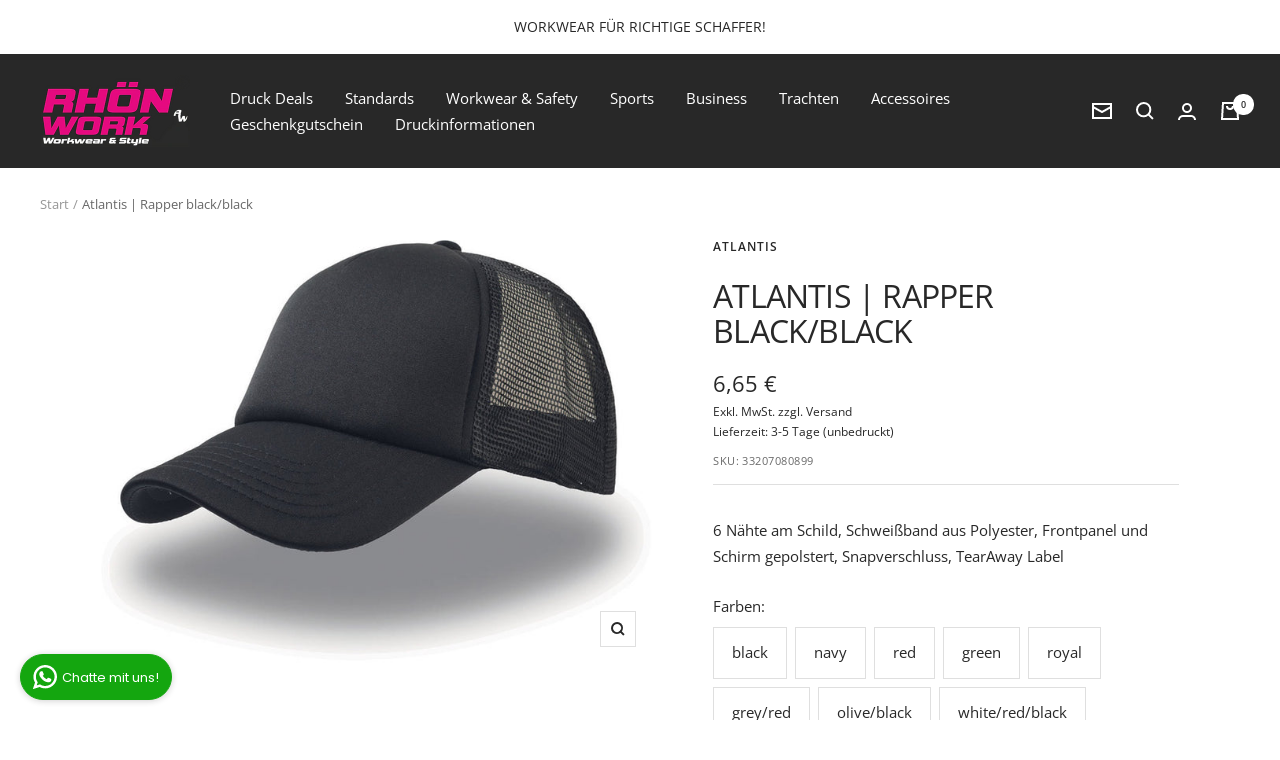

--- FILE ---
content_type: text/html; charset=utf-8
request_url: https://rhoenwork.de/products/atlantis-rapper-black-black
body_size: 101214
content:
<!doctype html><html class="no-js" lang="de" dir="ltr">
  <head>




    <meta charset="utf-8">
    <meta name="viewport" content="width=device-width, initial-scale=1.0, height=device-height, minimum-scale=1.0, maximum-scale=1.0">
    <meta name="google-site-verification" content="Tkg0zpwkNwolUDKYFEwGwvyecgCYtrr94YS7y5LShpY" />
    <meta name="theme-color" content="#282828">
    <title>Atlantis | Rapper black/black</title><meta name="description" content="6 Nähte am Schild, Schweißband aus Polyester, Frontpanel und Schirm gepolstert, Snapverschluss, TearAway Label"><link rel="canonical" href="https://rhoenwork.de/products/atlantis-rapper-black-black"><link rel="shortcut icon" href="//rhoenwork.de/cdn/shop/files/Favicon_PNG_96x96.png?v=1669371750" type="image/png"><link rel="preconnect" href="https://cdn.shopify.com">
    <link rel="dns-prefetch" href="https://productreviews.shopifycdn.com">
    <link rel="dns-prefetch" href="https://www.google-analytics.com"><link rel="preconnect" href="https://fonts.shopifycdn.com" crossorigin><link rel="preload" as="style" href="//rhoenwork.de/cdn/shop/t/21/assets/theme.css?v=183468354260058004541678715566">
    <link rel="preload" as="script" href="//rhoenwork.de/cdn/shop/t/21/assets/vendor.js?v=31715688253868339281677670769">
    <link rel="preload" as="script" href="//rhoenwork.de/cdn/shop/t/21/assets/theme.js?v=33159124371902511521677670756"><link rel="preload" as="fetch" href="/products/atlantis-rapper-black-black.js" crossorigin>
      <link rel="preload" as="image" imagesizes="(max-width: 999px) calc(100vw - 48px), 640px" imagesrcset="//rhoenwork.de/cdn/shop/products/46DE5AA5-DE10-4895-9932-0C8B13C5DE2A_400x.jpg?v=1671494925 400w, //rhoenwork.de/cdn/shop/products/46DE5AA5-DE10-4895-9932-0C8B13C5DE2A_500x.jpg?v=1671494925 500w, //rhoenwork.de/cdn/shop/products/46DE5AA5-DE10-4895-9932-0C8B13C5DE2A_600x.jpg?v=1671494925 600w, //rhoenwork.de/cdn/shop/products/46DE5AA5-DE10-4895-9932-0C8B13C5DE2A_700x.jpg?v=1671494925 700w, //rhoenwork.de/cdn/shop/products/46DE5AA5-DE10-4895-9932-0C8B13C5DE2A_800x.jpg?v=1671494925 800w
"><meta property="og:type" content="product">
  <meta property="og:title" content="Atlantis | Rapper black/black">
  <meta property="product:price:amount" content="6,65">
  <meta property="product:price:currency" content="EUR"><meta property="og:image" content="http://rhoenwork.de/cdn/shop/products/46DE5AA5-DE10-4895-9932-0C8B13C5DE2A.jpg?v=1671494925">
  <meta property="og:image:secure_url" content="https://rhoenwork.de/cdn/shop/products/46DE5AA5-DE10-4895-9932-0C8B13C5DE2A.jpg?v=1671494925">
  <meta property="og:image:width" content="800">
  <meta property="og:image:height" content="615"><meta property="og:description" content="6 Nähte am Schild, Schweißband aus Polyester, Frontpanel und Schirm gepolstert, Snapverschluss, TearAway Label"><meta property="og:url" content="https://rhoenwork.de/products/atlantis-rapper-black-black">
<meta property="og:site_name" content="RhönWork"><meta name="twitter:card" content="summary"><meta name="twitter:title" content="Atlantis | Rapper black/black">
  <meta name="twitter:description" content="6 Nähte am Schild, Schweißband aus Polyester, Frontpanel und Schirm gepolstert, Snapverschluss, TearAway Label"><meta name="twitter:image" content="https://rhoenwork.de/cdn/shop/products/46DE5AA5-DE10-4895-9932-0C8B13C5DE2A_1200x1200_crop_center.jpg?v=1671494925">
  <meta name="twitter:image:alt" content="Atlantis | Rapper black/black">
    
  <script type="application/ld+json">
  {
    "@context": "https://schema.org",
    "@type": "Product",
    "productID": 8051708068142,
    "offers": [{
          "@type": "Offer",
          "name": "onesize",
          "availability":"https://schema.org/InStock",
          "price": 6.65,
          "priceCurrency": "EUR",
          "priceValidUntil": "2026-02-11","sku": "33207080899",
            "gtin8": "RAPPNRNR",
          "url": "/products/atlantis-rapper-black-black?variant=44211504611630"
        }
],"brand": {
      "@type": "Brand",
      "name": "Atlantis"
    },
    "name": "Atlantis | Rapper black\/black",
    "description": "6 Nähte am Schild, Schweißband aus Polyester, Frontpanel und Schirm gepolstert, Snapverschluss, TearAway Label",
    "category": "5 Panel Mesh Kappe",
    "url": "/products/atlantis-rapper-black-black",
    "sku": "33207080899",
    "image": {
      "@type": "ImageObject",
      "url": "https://rhoenwork.de/cdn/shop/products/46DE5AA5-DE10-4895-9932-0C8B13C5DE2A.jpg?v=1671494925&width=1024",
      "image": "https://rhoenwork.de/cdn/shop/products/46DE5AA5-DE10-4895-9932-0C8B13C5DE2A.jpg?v=1671494925&width=1024",
      "name": "Atlantis | Rapper black\/black",
      "width": "1024",
      "height": "1024"
    }
  }
  </script>



  <script type="application/ld+json">
  {
    "@context": "https://schema.org",
    "@type": "BreadcrumbList",
  "itemListElement": [{
      "@type": "ListItem",
      "position": 1,
      "name": "Start",
      "item": "https://rhoenwork.de"
    },{
          "@type": "ListItem",
          "position": 2,
          "name": "Atlantis | Rapper black\/black",
          "item": "https://rhoenwork.de/products/atlantis-rapper-black-black"
        }]
  }
  </script>


    <link rel="preload" href="//rhoenwork.de/cdn/fonts/open_sans/opensans_n4.c32e4d4eca5273f6d4ee95ddf54b5bbb75fc9b61.woff2" as="font" type="font/woff2" crossorigin><link rel="preload" href="//rhoenwork.de/cdn/fonts/open_sans/opensans_n4.c32e4d4eca5273f6d4ee95ddf54b5bbb75fc9b61.woff2" as="font" type="font/woff2" crossorigin><style>
  /* Typography (heading) */
  @font-face {
  font-family: "Open Sans";
  font-weight: 400;
  font-style: normal;
  font-display: swap;
  src: url("//rhoenwork.de/cdn/fonts/open_sans/opensans_n4.c32e4d4eca5273f6d4ee95ddf54b5bbb75fc9b61.woff2") format("woff2"),
       url("//rhoenwork.de/cdn/fonts/open_sans/opensans_n4.5f3406f8d94162b37bfa232b486ac93ee892406d.woff") format("woff");
}

@font-face {
  font-family: "Open Sans";
  font-weight: 400;
  font-style: italic;
  font-display: swap;
  src: url("//rhoenwork.de/cdn/fonts/open_sans/opensans_i4.6f1d45f7a46916cc95c694aab32ecbf7509cbf33.woff2") format("woff2"),
       url("//rhoenwork.de/cdn/fonts/open_sans/opensans_i4.4efaa52d5a57aa9a57c1556cc2b7465d18839daa.woff") format("woff");
}

/* Typography (body) */
  @font-face {
  font-family: "Open Sans";
  font-weight: 400;
  font-style: normal;
  font-display: swap;
  src: url("//rhoenwork.de/cdn/fonts/open_sans/opensans_n4.c32e4d4eca5273f6d4ee95ddf54b5bbb75fc9b61.woff2") format("woff2"),
       url("//rhoenwork.de/cdn/fonts/open_sans/opensans_n4.5f3406f8d94162b37bfa232b486ac93ee892406d.woff") format("woff");
}

@font-face {
  font-family: "Open Sans";
  font-weight: 400;
  font-style: italic;
  font-display: swap;
  src: url("//rhoenwork.de/cdn/fonts/open_sans/opensans_i4.6f1d45f7a46916cc95c694aab32ecbf7509cbf33.woff2") format("woff2"),
       url("//rhoenwork.de/cdn/fonts/open_sans/opensans_i4.4efaa52d5a57aa9a57c1556cc2b7465d18839daa.woff") format("woff");
}

@font-face {
  font-family: "Open Sans";
  font-weight: 600;
  font-style: normal;
  font-display: swap;
  src: url("//rhoenwork.de/cdn/fonts/open_sans/opensans_n6.15aeff3c913c3fe570c19cdfeed14ce10d09fb08.woff2") format("woff2"),
       url("//rhoenwork.de/cdn/fonts/open_sans/opensans_n6.14bef14c75f8837a87f70ce22013cb146ee3e9f3.woff") format("woff");
}

@font-face {
  font-family: "Open Sans";
  font-weight: 600;
  font-style: italic;
  font-display: swap;
  src: url("//rhoenwork.de/cdn/fonts/open_sans/opensans_i6.828bbc1b99433eacd7d50c9f0c1bfe16f27b89a3.woff2") format("woff2"),
       url("//rhoenwork.de/cdn/fonts/open_sans/opensans_i6.a79e1402e2bbd56b8069014f43ff9c422c30d057.woff") format("woff");
}

:root {--heading-color: 40, 40, 40;
    --text-color: 40, 40, 40;
    --background: 255, 255, 255;
    --secondary-background: 245, 245, 245;
    --border-color: 223, 223, 223;
    --border-color-darker: 169, 169, 169;
    --success-color: 46, 158, 123;
    --success-background: 213, 236, 229;
    --error-color: 222, 42, 42;
    --error-background: 253, 240, 240;
    --primary-button-background: 196, 18, 124;
    --primary-button-text-color: 255, 255, 255;
    --secondary-button-background: 253, 237, 236;
    --secondary-button-text-color: 40, 40, 40;
    --product-star-rating: 246, 164, 41;
    --product-on-sale-accent: 222, 42, 42;
    --product-sold-out-accent: 111, 113, 155;
    --product-custom-label-background: 64, 93, 230;
    --product-custom-label-text-color: 255, 255, 255;
    --product-custom-label-2-background: 243, 255, 52;
    --product-custom-label-2-text-color: 0, 0, 0;
    --product-low-stock-text-color: 222, 42, 42;
    --product-in-stock-text-color: 46, 158, 123;
    --loading-bar-background: 40, 40, 40;

    /* We duplicate some "base" colors as root colors, which is useful to use on drawer elements or popover without. Those should not be overridden to avoid issues */
    --root-heading-color: 40, 40, 40;
    --root-text-color: 40, 40, 40;
    --root-background: 255, 255, 255;
    --root-border-color: 223, 223, 223;
    --root-primary-button-background: 196, 18, 124;
    --root-primary-button-text-color: 255, 255, 255;

    --base-font-size: 15px;
    --heading-font-family: "Open Sans", sans-serif;
    --heading-font-weight: 400;
    --heading-font-style: normal;
    --heading-text-transform: uppercase;
    --text-font-family: "Open Sans", sans-serif;
    --text-font-weight: 400;
    --text-font-style: normal;
    --text-font-bold-weight: 600;

    /* Typography (font size) */
    --heading-xxsmall-font-size: 10px;
    --heading-xsmall-font-size: 10px;
    --heading-small-font-size: 11px;
    --heading-large-font-size: 32px;
    --heading-h1-font-size: 32px;
    --heading-h2-font-size: 28px;
    --heading-h3-font-size: 26px;
    --heading-h4-font-size: 22px;
    --heading-h5-font-size: 18px;
    --heading-h6-font-size: 16px;

    /* Control the look and feel of the theme by changing radius of various elements */
    --button-border-radius: 0px;
    --block-border-radius: 0px;
    --block-border-radius-reduced: 0px;
    --color-swatch-border-radius: 0px;

    /* Button size */
    --button-height: 48px;
    --button-small-height: 40px;

    /* Form related */
    --form-input-field-height: 48px;
    --form-input-gap: 16px;
    --form-submit-margin: 24px;

    /* Product listing related variables */
    --product-list-block-spacing: 32px;

    /* Video related */
    --play-button-background: 255, 255, 255;
    --play-button-arrow: 40, 40, 40;

    /* RTL support */
    --transform-logical-flip: 1;
    --transform-origin-start: left;
    --transform-origin-end: right;

    /* Other */
    --zoom-cursor-svg-url: url(//rhoenwork.de/cdn/shop/t/21/assets/zoom-cursor.svg?v=39908859784506347231677670782);
    --arrow-right-svg-url: url(//rhoenwork.de/cdn/shop/t/21/assets/arrow-right.svg?v=40046868119262634591677670782);
    --arrow-left-svg-url: url(//rhoenwork.de/cdn/shop/t/21/assets/arrow-left.svg?v=158856395986752206651677670783);

    /* Some useful variables that we can reuse in our CSS. Some explanation are needed for some of them:
       - container-max-width-minus-gutters: represents the container max width without the edge gutters
       - container-outer-width: considering the screen width, represent all the space outside the container
       - container-outer-margin: same as container-outer-width but get set to 0 inside a container
       - container-inner-width: the effective space inside the container (minus gutters)
       - grid-column-width: represents the width of a single column of the grid
       - vertical-breather: this is a variable that defines the global "spacing" between sections, and inside the section
                            to create some "breath" and minimum spacing
     */
    --container-max-width: 1600px;
    --container-gutter: 24px;
    --container-max-width-minus-gutters: calc(var(--container-max-width) - (var(--container-gutter)) * 2);
    --container-outer-width: max(calc((100vw - var(--container-max-width-minus-gutters)) / 2), var(--container-gutter));
    --container-outer-margin: var(--container-outer-width);
    --container-inner-width: calc(100vw - var(--container-outer-width) * 2);

    --grid-column-count: 10;
    --grid-gap: 24px;
    --grid-column-width: calc((100vw - var(--container-outer-width) * 2 - var(--grid-gap) * (var(--grid-column-count) - 1)) / var(--grid-column-count));

    --vertical-breather: 48px;
    --vertical-breather-tight: 48px;

    /* Shopify related variables */
    --payment-terms-background-color: #ffffff;
  }

  @media screen and (min-width: 741px) {
    :root {
      --container-gutter: 40px;
      --grid-column-count: 20;
      --vertical-breather: 64px;
      --vertical-breather-tight: 64px;

      /* Typography (font size) */
      --heading-xsmall-font-size: 11px;
      --heading-small-font-size: 12px;
      --heading-large-font-size: 48px;
      --heading-h1-font-size: 48px;
      --heading-h2-font-size: 36px;
      --heading-h3-font-size: 30px;
      --heading-h4-font-size: 22px;
      --heading-h5-font-size: 18px;
      --heading-h6-font-size: 16px;

      /* Form related */
      --form-input-field-height: 52px;
      --form-submit-margin: 32px;

      /* Button size */
      --button-height: 52px;
      --button-small-height: 44px;
    }
  }

  @media screen and (min-width: 1200px) {
    :root {
      --vertical-breather: 80px;
      --vertical-breather-tight: 64px;
      --product-list-block-spacing: 48px;

      /* Typography */
      --heading-large-font-size: 58px;
      --heading-h1-font-size: 50px;
      --heading-h2-font-size: 44px;
      --heading-h3-font-size: 32px;
      --heading-h4-font-size: 26px;
      --heading-h5-font-size: 22px;
      --heading-h6-font-size: 16px;
    }
  }

  @media screen and (min-width: 1600px) {
    :root {
      --vertical-breather: 90px;
      --vertical-breather-tight: 64px;
    }
  }
</style>
    <script>
  // This allows to expose several variables to the global scope, to be used in scripts
  window.themeVariables = {
    settings: {
      direction: "ltr",
      pageType: "product",
      cartCount: 0,
      moneyFormat: "{{amount_with_comma_separator}} €",
      moneyWithCurrencyFormat: "{{amount_with_comma_separator}} €",
      showVendor: true,
      discountMode: "saving",
      currencyCodeEnabled: false,
      searchMode: "product,article,collection",
      searchUnavailableProducts: "last",
      cartType: "drawer",
      cartCurrency: "EUR",
      mobileZoomFactor: 2.5
    },

    routes: {
      host: "rhoenwork.de",
      rootUrl: "\/",
      rootUrlWithoutSlash: '',
      cartUrl: "\/cart",
      cartAddUrl: "\/cart\/add",
      cartChangeUrl: "\/cart\/change",
      searchUrl: "\/search",
      predictiveSearchUrl: "\/search\/suggest",
      productRecommendationsUrl: "\/recommendations\/products"
    },

    strings: {
      accessibilityDelete: "Löschen",
      accessibilityClose: "Schließen",
      collectionSoldOut: "Bald wieder verfügbar",
      collectionDiscount: "Spare @savings@",
      productSalePrice: "Angebotspreis",
      productRegularPrice: "Regulärer Preis",
      productFormUnavailable: "Nicht verfügbar",
      productFormSoldOut: "Bald wieder verfügbar",
      productFormPreOrder: "Vorbestellen",
      productFormAddToCart: "Zum Warenkorb hinzufügen",
      searchNoResults: "Es konnten keine Ergebnisse gefunden werden.",
      searchNewSearch: "Neue Suche",
      searchProducts: "Produkte",
      searchArticles: "Blogbeiträge",
      searchPages: "Seiten",
      searchCollections: "Kategorien",
      cartViewCart: "Warenkorb ansehen",
      cartItemAdded: "Produkt zum Warenkorb hinzugefügt!",
      cartItemAddedShort: "Zum Warenkorb hinzugefügt!",
      cartAddOrderNote: "Notiz hinzufügen",
      cartEditOrderNote: "Notiz bearbeiten",
      shippingEstimatorNoResults: "Entschuldige, wir liefern leider niche an Deine Adresse.",
      shippingEstimatorOneResult: "Es gibt eine Versandklasse für Deine Adresse:",
      shippingEstimatorMultipleResults: "Es gibt mehrere Versandklassen für Deine Adresse:",
      shippingEstimatorError: "Ein oder mehrere Fehler sind beim Abrufen der Versandklassen aufgetreten:"
    },

    libs: {
      flickity: "\/\/rhoenwork.de\/cdn\/shop\/t\/21\/assets\/flickity.js?v=176646718982628074891677670738",
      photoswipe: "\/\/rhoenwork.de\/cdn\/shop\/t\/21\/assets\/photoswipe.js?v=132268647426145925301677670743",
      qrCode: "\/\/rhoenwork.de\/cdn\/shopifycloud\/storefront\/assets\/themes_support\/vendor\/qrcode-3f2b403b.js"
    },

    breakpoints: {
      phone: 'screen and (max-width: 740px)',
      tablet: 'screen and (min-width: 741px) and (max-width: 999px)',
      tabletAndUp: 'screen and (min-width: 741px)',
      pocket: 'screen and (max-width: 999px)',
      lap: 'screen and (min-width: 1000px) and (max-width: 1199px)',
      lapAndUp: 'screen and (min-width: 1000px)',
      desktop: 'screen and (min-width: 1200px)',
      wide: 'screen and (min-width: 1400px)'
    }
  };

  window.addEventListener('pageshow', async () => {
    const cartContent = await (await fetch(`${window.themeVariables.routes.cartUrl}.js`, {cache: 'reload'})).json();
    document.documentElement.dispatchEvent(new CustomEvent('cart:refresh', {detail: {cart: cartContent}}));
  });

  if ('noModule' in HTMLScriptElement.prototype) {
    // Old browsers (like IE) that does not support module will be considered as if not executing JS at all
    document.documentElement.className = document.documentElement.className.replace('no-js', 'js');

    requestAnimationFrame(() => {
      const viewportHeight = (window.visualViewport ? window.visualViewport.height : document.documentElement.clientHeight);
      document.documentElement.style.setProperty('--window-height',viewportHeight + 'px');
    });
  }// We save the product ID in local storage to be eventually used for recently viewed section
    try {
      const items = JSON.parse(localStorage.getItem('theme:recently-viewed-products') || '[]');

      // We check if the current product already exists, and if it does not, we add it at the start
      if (!items.includes(8051708068142)) {
        items.unshift(8051708068142);
      }

      localStorage.setItem('theme:recently-viewed-products', JSON.stringify(items.slice(0, 20)));
    } catch (e) {
      // Safari in private mode does not allow setting item, we silently fail
    }</script>
    <link rel="stylesheet" href="//rhoenwork.de/cdn/shop/t/21/assets/theme.css?v=183468354260058004541678715566">
    <script src="//rhoenwork.de/cdn/shop/t/21/assets/vendor.js?v=31715688253868339281677670769" defer></script>
    <script src="//rhoenwork.de/cdn/shop/t/21/assets/theme.js?v=33159124371902511521677670756" defer></script>
    <script src="//rhoenwork.de/cdn/shop/t/21/assets/custom.js?v=167639537848865775061677670743" defer></script>
    <script>window.performance && window.performance.mark && window.performance.mark('shopify.content_for_header.start');</script><meta id="shopify-digital-wallet" name="shopify-digital-wallet" content="/68380098862/digital_wallets/dialog">
<meta name="shopify-checkout-api-token" content="da258e00503f55cf3ac4bebcc66ce4dc">
<meta id="in-context-paypal-metadata" data-shop-id="68380098862" data-venmo-supported="false" data-environment="production" data-locale="de_DE" data-paypal-v4="true" data-currency="EUR">
<link rel="alternate" type="application/json+oembed" href="https://rhoenwork.de/products/atlantis-rapper-black-black.oembed">
<script async="async" src="/checkouts/internal/preloads.js?locale=de-DE"></script>
<link rel="preconnect" href="https://shop.app" crossorigin="anonymous">
<script async="async" src="https://shop.app/checkouts/internal/preloads.js?locale=de-DE&shop_id=68380098862" crossorigin="anonymous"></script>
<script id="apple-pay-shop-capabilities" type="application/json">{"shopId":68380098862,"countryCode":"DE","currencyCode":"EUR","merchantCapabilities":["supports3DS"],"merchantId":"gid:\/\/shopify\/Shop\/68380098862","merchantName":"RhönWork","requiredBillingContactFields":["postalAddress","email"],"requiredShippingContactFields":["postalAddress","email"],"shippingType":"shipping","supportedNetworks":["visa","maestro","masterCard","amex"],"total":{"type":"pending","label":"RhönWork","amount":"1.00"},"shopifyPaymentsEnabled":true,"supportsSubscriptions":true}</script>
<script id="shopify-features" type="application/json">{"accessToken":"da258e00503f55cf3ac4bebcc66ce4dc","betas":["rich-media-storefront-analytics"],"domain":"rhoenwork.de","predictiveSearch":true,"shopId":68380098862,"locale":"de"}</script>
<script>var Shopify = Shopify || {};
Shopify.shop = "rhonwork.myshopify.com";
Shopify.locale = "de";
Shopify.currency = {"active":"EUR","rate":"1.0"};
Shopify.country = "DE";
Shopify.theme = {"name":"Release Candidate 01.03.2023 - 12:38","id":145477828910,"schema_name":"Focal","schema_version":"9.0.0","theme_store_id":null,"role":"main"};
Shopify.theme.handle = "null";
Shopify.theme.style = {"id":null,"handle":null};
Shopify.cdnHost = "rhoenwork.de/cdn";
Shopify.routes = Shopify.routes || {};
Shopify.routes.root = "/";</script>
<script type="module">!function(o){(o.Shopify=o.Shopify||{}).modules=!0}(window);</script>
<script>!function(o){function n(){var o=[];function n(){o.push(Array.prototype.slice.apply(arguments))}return n.q=o,n}var t=o.Shopify=o.Shopify||{};t.loadFeatures=n(),t.autoloadFeatures=n()}(window);</script>
<script>
  window.ShopifyPay = window.ShopifyPay || {};
  window.ShopifyPay.apiHost = "shop.app\/pay";
  window.ShopifyPay.redirectState = null;
</script>
<script id="shop-js-analytics" type="application/json">{"pageType":"product"}</script>
<script defer="defer" async type="module" src="//rhoenwork.de/cdn/shopifycloud/shop-js/modules/v2/client.init-shop-cart-sync_BH0MO3MH.de.esm.js"></script>
<script defer="defer" async type="module" src="//rhoenwork.de/cdn/shopifycloud/shop-js/modules/v2/chunk.common_BErAfWaM.esm.js"></script>
<script defer="defer" async type="module" src="//rhoenwork.de/cdn/shopifycloud/shop-js/modules/v2/chunk.modal_DqzNaksh.esm.js"></script>
<script type="module">
  await import("//rhoenwork.de/cdn/shopifycloud/shop-js/modules/v2/client.init-shop-cart-sync_BH0MO3MH.de.esm.js");
await import("//rhoenwork.de/cdn/shopifycloud/shop-js/modules/v2/chunk.common_BErAfWaM.esm.js");
await import("//rhoenwork.de/cdn/shopifycloud/shop-js/modules/v2/chunk.modal_DqzNaksh.esm.js");

  window.Shopify.SignInWithShop?.initShopCartSync?.({"fedCMEnabled":true,"windoidEnabled":true});

</script>
<script>
  window.Shopify = window.Shopify || {};
  if (!window.Shopify.featureAssets) window.Shopify.featureAssets = {};
  window.Shopify.featureAssets['shop-js'] = {"shop-cart-sync":["modules/v2/client.shop-cart-sync__0cGp0nR.de.esm.js","modules/v2/chunk.common_BErAfWaM.esm.js","modules/v2/chunk.modal_DqzNaksh.esm.js"],"init-fed-cm":["modules/v2/client.init-fed-cm_CM6VDTst.de.esm.js","modules/v2/chunk.common_BErAfWaM.esm.js","modules/v2/chunk.modal_DqzNaksh.esm.js"],"init-shop-email-lookup-coordinator":["modules/v2/client.init-shop-email-lookup-coordinator_CBMbWck_.de.esm.js","modules/v2/chunk.common_BErAfWaM.esm.js","modules/v2/chunk.modal_DqzNaksh.esm.js"],"init-windoid":["modules/v2/client.init-windoid_BLu1c52k.de.esm.js","modules/v2/chunk.common_BErAfWaM.esm.js","modules/v2/chunk.modal_DqzNaksh.esm.js"],"shop-button":["modules/v2/client.shop-button_CA8sgLdC.de.esm.js","modules/v2/chunk.common_BErAfWaM.esm.js","modules/v2/chunk.modal_DqzNaksh.esm.js"],"shop-cash-offers":["modules/v2/client.shop-cash-offers_CtGlpQVP.de.esm.js","modules/v2/chunk.common_BErAfWaM.esm.js","modules/v2/chunk.modal_DqzNaksh.esm.js"],"shop-toast-manager":["modules/v2/client.shop-toast-manager_uf2EYvu_.de.esm.js","modules/v2/chunk.common_BErAfWaM.esm.js","modules/v2/chunk.modal_DqzNaksh.esm.js"],"init-shop-cart-sync":["modules/v2/client.init-shop-cart-sync_BH0MO3MH.de.esm.js","modules/v2/chunk.common_BErAfWaM.esm.js","modules/v2/chunk.modal_DqzNaksh.esm.js"],"init-customer-accounts-sign-up":["modules/v2/client.init-customer-accounts-sign-up_GYoAbbBa.de.esm.js","modules/v2/client.shop-login-button_BwiwRr-G.de.esm.js","modules/v2/chunk.common_BErAfWaM.esm.js","modules/v2/chunk.modal_DqzNaksh.esm.js"],"pay-button":["modules/v2/client.pay-button_Fn8OU5F0.de.esm.js","modules/v2/chunk.common_BErAfWaM.esm.js","modules/v2/chunk.modal_DqzNaksh.esm.js"],"init-customer-accounts":["modules/v2/client.init-customer-accounts_hH0NE_bx.de.esm.js","modules/v2/client.shop-login-button_BwiwRr-G.de.esm.js","modules/v2/chunk.common_BErAfWaM.esm.js","modules/v2/chunk.modal_DqzNaksh.esm.js"],"avatar":["modules/v2/client.avatar_BTnouDA3.de.esm.js"],"init-shop-for-new-customer-accounts":["modules/v2/client.init-shop-for-new-customer-accounts_iGaU0q4U.de.esm.js","modules/v2/client.shop-login-button_BwiwRr-G.de.esm.js","modules/v2/chunk.common_BErAfWaM.esm.js","modules/v2/chunk.modal_DqzNaksh.esm.js"],"shop-follow-button":["modules/v2/client.shop-follow-button_DfZt4rU7.de.esm.js","modules/v2/chunk.common_BErAfWaM.esm.js","modules/v2/chunk.modal_DqzNaksh.esm.js"],"checkout-modal":["modules/v2/client.checkout-modal_BkbVv7me.de.esm.js","modules/v2/chunk.common_BErAfWaM.esm.js","modules/v2/chunk.modal_DqzNaksh.esm.js"],"shop-login-button":["modules/v2/client.shop-login-button_BwiwRr-G.de.esm.js","modules/v2/chunk.common_BErAfWaM.esm.js","modules/v2/chunk.modal_DqzNaksh.esm.js"],"lead-capture":["modules/v2/client.lead-capture_uTCHmOe0.de.esm.js","modules/v2/chunk.common_BErAfWaM.esm.js","modules/v2/chunk.modal_DqzNaksh.esm.js"],"shop-login":["modules/v2/client.shop-login_DZ2U4X68.de.esm.js","modules/v2/chunk.common_BErAfWaM.esm.js","modules/v2/chunk.modal_DqzNaksh.esm.js"],"payment-terms":["modules/v2/client.payment-terms_ARjsA2tN.de.esm.js","modules/v2/chunk.common_BErAfWaM.esm.js","modules/v2/chunk.modal_DqzNaksh.esm.js"]};
</script>
<script>(function() {
  var isLoaded = false;
  function asyncLoad() {
    if (isLoaded) return;
    isLoaded = true;
    var urls = ["https:\/\/whatschat.shopiapps.in\/script\/sp-whatsapp-app-tabs.js?version=1.0\u0026shop=rhonwork.myshopify.com","\/\/d1liekpayvooaz.cloudfront.net\/apps\/customizery\/customizery.js?shop=rhonwork.myshopify.com","\/\/d1liekpayvooaz.cloudfront.net\/apps\/uploadery\/uploadery.js?shop=rhonwork.myshopify.com","https:\/\/evey-files.s3.amazonaws.com\/js\/online_store.js?shop=rhonwork.myshopify.com"];
    for (var i = 0; i < urls.length; i++) {
      var s = document.createElement('script');
      s.type = 'text/javascript';
      s.async = true;
      s.src = urls[i];
      var x = document.getElementsByTagName('script')[0];
      x.parentNode.insertBefore(s, x);
    }
  };
  if(window.attachEvent) {
    window.attachEvent('onload', asyncLoad);
  } else {
    window.addEventListener('load', asyncLoad, false);
  }
})();</script>
<script id="__st">var __st={"a":68380098862,"offset":3600,"reqid":"44efd2f5-540c-4e96-b0ed-e348d7f3eec3-1769975010","pageurl":"rhoenwork.de\/products\/atlantis-rapper-black-black","u":"c031b4796bcf","p":"product","rtyp":"product","rid":8051708068142};</script>
<script>window.ShopifyPaypalV4VisibilityTracking = true;</script>
<script id="captcha-bootstrap">!function(){'use strict';const t='contact',e='account',n='new_comment',o=[[t,t],['blogs',n],['comments',n],[t,'customer']],c=[[e,'customer_login'],[e,'guest_login'],[e,'recover_customer_password'],[e,'create_customer']],r=t=>t.map((([t,e])=>`form[action*='/${t}']:not([data-nocaptcha='true']) input[name='form_type'][value='${e}']`)).join(','),a=t=>()=>t?[...document.querySelectorAll(t)].map((t=>t.form)):[];function s(){const t=[...o],e=r(t);return a(e)}const i='password',u='form_key',d=['recaptcha-v3-token','g-recaptcha-response','h-captcha-response',i],f=()=>{try{return window.sessionStorage}catch{return}},m='__shopify_v',_=t=>t.elements[u];function p(t,e,n=!1){try{const o=window.sessionStorage,c=JSON.parse(o.getItem(e)),{data:r}=function(t){const{data:e,action:n}=t;return t[m]||n?{data:e,action:n}:{data:t,action:n}}(c);for(const[e,n]of Object.entries(r))t.elements[e]&&(t.elements[e].value=n);n&&o.removeItem(e)}catch(o){console.error('form repopulation failed',{error:o})}}const l='form_type',E='cptcha';function T(t){t.dataset[E]=!0}const w=window,h=w.document,L='Shopify',v='ce_forms',y='captcha';let A=!1;((t,e)=>{const n=(g='f06e6c50-85a8-45c8-87d0-21a2b65856fe',I='https://cdn.shopify.com/shopifycloud/storefront-forms-hcaptcha/ce_storefront_forms_captcha_hcaptcha.v1.5.2.iife.js',D={infoText:'Durch hCaptcha geschützt',privacyText:'Datenschutz',termsText:'Allgemeine Geschäftsbedingungen'},(t,e,n)=>{const o=w[L][v],c=o.bindForm;if(c)return c(t,g,e,D).then(n);var r;o.q.push([[t,g,e,D],n]),r=I,A||(h.body.append(Object.assign(h.createElement('script'),{id:'captcha-provider',async:!0,src:r})),A=!0)});var g,I,D;w[L]=w[L]||{},w[L][v]=w[L][v]||{},w[L][v].q=[],w[L][y]=w[L][y]||{},w[L][y].protect=function(t,e){n(t,void 0,e),T(t)},Object.freeze(w[L][y]),function(t,e,n,w,h,L){const[v,y,A,g]=function(t,e,n){const i=e?o:[],u=t?c:[],d=[...i,...u],f=r(d),m=r(i),_=r(d.filter((([t,e])=>n.includes(e))));return[a(f),a(m),a(_),s()]}(w,h,L),I=t=>{const e=t.target;return e instanceof HTMLFormElement?e:e&&e.form},D=t=>v().includes(t);t.addEventListener('submit',(t=>{const e=I(t);if(!e)return;const n=D(e)&&!e.dataset.hcaptchaBound&&!e.dataset.recaptchaBound,o=_(e),c=g().includes(e)&&(!o||!o.value);(n||c)&&t.preventDefault(),c&&!n&&(function(t){try{if(!f())return;!function(t){const e=f();if(!e)return;const n=_(t);if(!n)return;const o=n.value;o&&e.removeItem(o)}(t);const e=Array.from(Array(32),(()=>Math.random().toString(36)[2])).join('');!function(t,e){_(t)||t.append(Object.assign(document.createElement('input'),{type:'hidden',name:u})),t.elements[u].value=e}(t,e),function(t,e){const n=f();if(!n)return;const o=[...t.querySelectorAll(`input[type='${i}']`)].map((({name:t})=>t)),c=[...d,...o],r={};for(const[a,s]of new FormData(t).entries())c.includes(a)||(r[a]=s);n.setItem(e,JSON.stringify({[m]:1,action:t.action,data:r}))}(t,e)}catch(e){console.error('failed to persist form',e)}}(e),e.submit())}));const S=(t,e)=>{t&&!t.dataset[E]&&(n(t,e.some((e=>e===t))),T(t))};for(const o of['focusin','change'])t.addEventListener(o,(t=>{const e=I(t);D(e)&&S(e,y())}));const B=e.get('form_key'),M=e.get(l),P=B&&M;t.addEventListener('DOMContentLoaded',(()=>{const t=y();if(P)for(const e of t)e.elements[l].value===M&&p(e,B);[...new Set([...A(),...v().filter((t=>'true'===t.dataset.shopifyCaptcha))])].forEach((e=>S(e,t)))}))}(h,new URLSearchParams(w.location.search),n,t,e,['guest_login'])})(!0,!0)}();</script>
<script integrity="sha256-4kQ18oKyAcykRKYeNunJcIwy7WH5gtpwJnB7kiuLZ1E=" data-source-attribution="shopify.loadfeatures" defer="defer" src="//rhoenwork.de/cdn/shopifycloud/storefront/assets/storefront/load_feature-a0a9edcb.js" crossorigin="anonymous"></script>
<script crossorigin="anonymous" defer="defer" src="//rhoenwork.de/cdn/shopifycloud/storefront/assets/shopify_pay/storefront-65b4c6d7.js?v=20250812"></script>
<script data-source-attribution="shopify.dynamic_checkout.dynamic.init">var Shopify=Shopify||{};Shopify.PaymentButton=Shopify.PaymentButton||{isStorefrontPortableWallets:!0,init:function(){window.Shopify.PaymentButton.init=function(){};var t=document.createElement("script");t.src="https://rhoenwork.de/cdn/shopifycloud/portable-wallets/latest/portable-wallets.de.js",t.type="module",document.head.appendChild(t)}};
</script>
<script data-source-attribution="shopify.dynamic_checkout.buyer_consent">
  function portableWalletsHideBuyerConsent(e){var t=document.getElementById("shopify-buyer-consent"),n=document.getElementById("shopify-subscription-policy-button");t&&n&&(t.classList.add("hidden"),t.setAttribute("aria-hidden","true"),n.removeEventListener("click",e))}function portableWalletsShowBuyerConsent(e){var t=document.getElementById("shopify-buyer-consent"),n=document.getElementById("shopify-subscription-policy-button");t&&n&&(t.classList.remove("hidden"),t.removeAttribute("aria-hidden"),n.addEventListener("click",e))}window.Shopify?.PaymentButton&&(window.Shopify.PaymentButton.hideBuyerConsent=portableWalletsHideBuyerConsent,window.Shopify.PaymentButton.showBuyerConsent=portableWalletsShowBuyerConsent);
</script>
<script data-source-attribution="shopify.dynamic_checkout.cart.bootstrap">document.addEventListener("DOMContentLoaded",(function(){function t(){return document.querySelector("shopify-accelerated-checkout-cart, shopify-accelerated-checkout")}if(t())Shopify.PaymentButton.init();else{new MutationObserver((function(e,n){t()&&(Shopify.PaymentButton.init(),n.disconnect())})).observe(document.body,{childList:!0,subtree:!0})}}));
</script>
<link id="shopify-accelerated-checkout-styles" rel="stylesheet" media="screen" href="https://rhoenwork.de/cdn/shopifycloud/portable-wallets/latest/accelerated-checkout-backwards-compat.css" crossorigin="anonymous">
<style id="shopify-accelerated-checkout-cart">
        #shopify-buyer-consent {
  margin-top: 1em;
  display: inline-block;
  width: 100%;
}

#shopify-buyer-consent.hidden {
  display: none;
}

#shopify-subscription-policy-button {
  background: none;
  border: none;
  padding: 0;
  text-decoration: underline;
  font-size: inherit;
  cursor: pointer;
}

#shopify-subscription-policy-button::before {
  box-shadow: none;
}

      </style>

<script>window.performance && window.performance.mark && window.performance.mark('shopify.content_for_header.end');</script>
  <!-- BEGIN app block: shopify://apps/complianz-gdpr-cookie-consent/blocks/bc-block/e49729f0-d37d-4e24-ac65-e0e2f472ac27 -->

    
    
<link id='complianz-css' rel="stylesheet" href=https://cdn.shopify.com/extensions/019c040e-03b8-731c-ab77-232f75008d84/gdpr-legal-cookie-77/assets/complainz.css media="print" onload="this.media='all'">
    <style>
        #iubenda-iframe.iubenda-iframe-branded > div.purposes-header,
        #iubenda-iframe.iubenda-iframe-branded > div.iub-cmp-header,
        #purposes-container > div.purposes-header,
        #iubenda-cs-banner .iubenda-cs-brand {
            background-color: #FFFFFF !important;
            color: #0A0A0A!important;
        }
        #iubenda-iframe.iubenda-iframe-branded .purposes-header .iub-btn-cp ,
        #iubenda-iframe.iubenda-iframe-branded .purposes-header .iub-btn-cp:hover,
        #iubenda-iframe.iubenda-iframe-branded .purposes-header .iub-btn-back:hover  {
            background-color: #ffffff !important;
            opacity: 1 !important;
        }
        #iubenda-cs-banner .iub-toggle .iub-toggle-label {
            color: #FFFFFF!important;
        }
        #iubenda-iframe.iubenda-iframe-branded .purposes-header .iub-btn-cp:hover,
        #iubenda-iframe.iubenda-iframe-branded .purposes-header .iub-btn-back:hover {
            background-color: #0A0A0A!important;
            color: #FFFFFF!important;
        }
        #iubenda-cs-banner #iubenda-cs-title {
            font-size: 14px !important;
        }
        #iubenda-cs-banner .iubenda-cs-content,
        #iubenda-cs-title,
        .iub-toggle-checkbox.granular-control-checkbox span {
            background-color: #FFFFFF !important;
            color: #0A0A0A !important;
            font-size: 14px !important;
        }
        #iubenda-cs-banner .iubenda-cs-close-btn {
            font-size: 14px !important;
            background-color: #FFFFFF !important;
        }
        #iubenda-cs-banner .iubenda-cs-opt-group {
            color: #FFFFFF !important;
        }
        #iubenda-cs-banner .iubenda-cs-opt-group button,
        .iubenda-alert button.iubenda-button-cancel {
            background-color: #007BBC!important;
            color: #FFFFFF!important;
        }
        #iubenda-cs-banner .iubenda-cs-opt-group button.iubenda-cs-accept-btn,
        #iubenda-cs-banner .iubenda-cs-opt-group button.iubenda-cs-btn-primary,
        .iubenda-alert button.iubenda-button-confirm {
            background-color: #007BBC !important;
            color: #FFFFFF !important;
        }
        #iubenda-cs-banner .iubenda-cs-opt-group button.iubenda-cs-reject-btn {
            background-color: #007BBC!important;
            color: #FFFFFF!important;
        }

        #iubenda-cs-banner .iubenda-banner-content button {
            cursor: pointer !important;
            color: currentColor !important;
            text-decoration: underline !important;
            border: none !important;
            background-color: transparent !important;
            font-size: 100% !important;
            padding: 0 !important;
        }

        #iubenda-cs-banner .iubenda-cs-opt-group button {
            border-radius: 4px !important;
            padding-block: 10px !important;
        }
        @media (min-width: 640px) {
            #iubenda-cs-banner.iubenda-cs-default-floating:not(.iubenda-cs-top):not(.iubenda-cs-center) .iubenda-cs-container, #iubenda-cs-banner.iubenda-cs-default-floating:not(.iubenda-cs-bottom):not(.iubenda-cs-center) .iubenda-cs-container, #iubenda-cs-banner.iubenda-cs-default-floating.iubenda-cs-center:not(.iubenda-cs-top):not(.iubenda-cs-bottom) .iubenda-cs-container {
                width: 560px !important;
            }
            #iubenda-cs-banner.iubenda-cs-default-floating:not(.iubenda-cs-top):not(.iubenda-cs-center) .iubenda-cs-opt-group, #iubenda-cs-banner.iubenda-cs-default-floating:not(.iubenda-cs-bottom):not(.iubenda-cs-center) .iubenda-cs-opt-group, #iubenda-cs-banner.iubenda-cs-default-floating.iubenda-cs-center:not(.iubenda-cs-top):not(.iubenda-cs-bottom) .iubenda-cs-opt-group {
                flex-direction: row !important;
            }
            #iubenda-cs-banner .iubenda-cs-opt-group button:not(:last-of-type),
            #iubenda-cs-banner .iubenda-cs-opt-group button {
                margin-right: 4px !important;
            }
            #iubenda-cs-banner .iubenda-cs-container .iubenda-cs-brand {
                position: absolute !important;
                inset-block-start: 6px;
            }
        }
        #iubenda-cs-banner.iubenda-cs-default-floating:not(.iubenda-cs-top):not(.iubenda-cs-center) .iubenda-cs-opt-group > div, #iubenda-cs-banner.iubenda-cs-default-floating:not(.iubenda-cs-bottom):not(.iubenda-cs-center) .iubenda-cs-opt-group > div, #iubenda-cs-banner.iubenda-cs-default-floating.iubenda-cs-center:not(.iubenda-cs-top):not(.iubenda-cs-bottom) .iubenda-cs-opt-group > div {
            flex-direction: row-reverse;
            width: 100% !important;
        }

        .iubenda-cs-brand-badge-outer, .iubenda-cs-brand-badge, #iubenda-cs-banner.iubenda-cs-default-floating.iubenda-cs-bottom .iubenda-cs-brand-badge-outer,
        #iubenda-cs-banner.iubenda-cs-default.iubenda-cs-bottom .iubenda-cs-brand-badge-outer,
        #iubenda-cs-banner.iubenda-cs-default:not(.iubenda-cs-left) .iubenda-cs-brand-badge-outer,
        #iubenda-cs-banner.iubenda-cs-default-floating:not(.iubenda-cs-left) .iubenda-cs-brand-badge-outer {
            display: none !important
        }

        #iubenda-cs-banner:not(.iubenda-cs-top):not(.iubenda-cs-bottom) .iubenda-cs-container.iubenda-cs-themed {
            flex-direction: row !important;
        }

        #iubenda-cs-banner #iubenda-cs-title,
        #iubenda-cs-banner #iubenda-cs-custom-title {
            justify-self: center !important;
            font-size: 14px !important;
            font-family: -apple-system,sans-serif !important;
            margin-inline: auto !important;
            width: 55% !important;
            text-align: center;
            font-weight: 600;
            visibility: unset;
        }

        @media (max-width: 640px) {
            #iubenda-cs-banner #iubenda-cs-title,
            #iubenda-cs-banner #iubenda-cs-custom-title {
                display: block;
            }
        }

        #iubenda-cs-banner .iubenda-cs-brand img {
            max-width: 110px !important;
            min-height: 32px !important;
        }
        #iubenda-cs-banner .iubenda-cs-container .iubenda-cs-brand {
            background: none !important;
            padding: 0px !important;
            margin-block-start:10px !important;
            margin-inline-start:16px !important;
        }

        #iubenda-cs-banner .iubenda-cs-opt-group button {
            padding-inline: 4px !important;
        }

    </style>
    
    
    
    

    <script type="text/javascript">
        function loadScript(src) {
            return new Promise((resolve, reject) => {
                const s = document.createElement("script");
                s.src = src;
                s.charset = "UTF-8";
                s.onload = resolve;
                s.onerror = reject;
                document.head.appendChild(s);
            });
        }

        function filterGoogleConsentModeURLs(domainsArray) {
            const googleConsentModeComplianzURls = [
                // 197, # Google Tag Manager:
                {"domain":"s.www.googletagmanager.com", "path":""},
                {"domain":"www.tagmanager.google.com", "path":""},
                {"domain":"www.googletagmanager.com", "path":""},
                {"domain":"googletagmanager.com", "path":""},
                {"domain":"tagassistant.google.com", "path":""},
                {"domain":"tagmanager.google.com", "path":""},

                // 2110, # Google Analytics 4:
                {"domain":"www.analytics.google.com", "path":""},
                {"domain":"www.google-analytics.com", "path":""},
                {"domain":"ssl.google-analytics.com", "path":""},
                {"domain":"google-analytics.com", "path":""},
                {"domain":"analytics.google.com", "path":""},
                {"domain":"region1.google-analytics.com", "path":""},
                {"domain":"region1.analytics.google.com", "path":""},
                {"domain":"*.google-analytics.com", "path":""},
                {"domain":"www.googletagmanager.com", "path":"/gtag/js?id=G"},
                {"domain":"googletagmanager.com", "path":"/gtag/js?id=UA"},
                {"domain":"www.googletagmanager.com", "path":"/gtag/js?id=UA"},
                {"domain":"googletagmanager.com", "path":"/gtag/js?id=G"},

                // 177, # Google Ads conversion tracking:
                {"domain":"googlesyndication.com", "path":""},
                {"domain":"media.admob.com", "path":""},
                {"domain":"gmodules.com", "path":""},
                {"domain":"ad.ytsa.net", "path":""},
                {"domain":"dartmotif.net", "path":""},
                {"domain":"dmtry.com", "path":""},
                {"domain":"go.channelintelligence.com", "path":""},
                {"domain":"googleusercontent.com", "path":""},
                {"domain":"googlevideo.com", "path":""},
                {"domain":"gvt1.com", "path":""},
                {"domain":"links.channelintelligence.com", "path":""},
                {"domain":"obrasilinteirojoga.com.br", "path":""},
                {"domain":"pcdn.tcgmsrv.net", "path":""},
                {"domain":"rdr.tag.channelintelligence.com", "path":""},
                {"domain":"static.googleadsserving.cn", "path":""},
                {"domain":"studioapi.doubleclick.com", "path":""},
                {"domain":"teracent.net", "path":""},
                {"domain":"ttwbs.channelintelligence.com", "path":""},
                {"domain":"wtb.channelintelligence.com", "path":""},
                {"domain":"youknowbest.com", "path":""},
                {"domain":"doubleclick.net", "path":""},
                {"domain":"redirector.gvt1.com", "path":""},

                //116, # Google Ads Remarketing
                {"domain":"googlesyndication.com", "path":""},
                {"domain":"media.admob.com", "path":""},
                {"domain":"gmodules.com", "path":""},
                {"domain":"ad.ytsa.net", "path":""},
                {"domain":"dartmotif.net", "path":""},
                {"domain":"dmtry.com", "path":""},
                {"domain":"go.channelintelligence.com", "path":""},
                {"domain":"googleusercontent.com", "path":""},
                {"domain":"googlevideo.com", "path":""},
                {"domain":"gvt1.com", "path":""},
                {"domain":"links.channelintelligence.com", "path":""},
                {"domain":"obrasilinteirojoga.com.br", "path":""},
                {"domain":"pcdn.tcgmsrv.net", "path":""},
                {"domain":"rdr.tag.channelintelligence.com", "path":""},
                {"domain":"static.googleadsserving.cn", "path":""},
                {"domain":"studioapi.doubleclick.com", "path":""},
                {"domain":"teracent.net", "path":""},
                {"domain":"ttwbs.channelintelligence.com", "path":""},
                {"domain":"wtb.channelintelligence.com", "path":""},
                {"domain":"youknowbest.com", "path":""},
                {"domain":"doubleclick.net", "path":""},
                {"domain":"redirector.gvt1.com", "path":""}
            ];

            if (!Array.isArray(domainsArray)) { 
                return [];
            }

            const blockedPairs = new Map();
            for (const rule of googleConsentModeComplianzURls) {
                if (!blockedPairs.has(rule.domain)) {
                    blockedPairs.set(rule.domain, new Set());
                }
                blockedPairs.get(rule.domain).add(rule.path);
            }

            return domainsArray.filter(item => {
                const paths = blockedPairs.get(item.d);
                return !(paths && paths.has(item.p));
            });
        }

        function setupAutoblockingByDomain() {
            // autoblocking by domain
            const autoblockByDomainArray = [];
            const prefixID = '10000' // to not get mixed with real metis ids
            let cmpBlockerDomains = []
            let cmpCmplcVendorsPurposes = {}
            let counter = 1
            for (const object of autoblockByDomainArray) {
                cmpBlockerDomains.push({
                    d: object.d,
                    p: object.path,
                    v: prefixID + counter,
                });
                counter++;
            }
            
            counter = 1
            for (const object of autoblockByDomainArray) {
                cmpCmplcVendorsPurposes[prefixID + counter] = object?.p ?? '1';
                counter++;
            }

            Object.defineProperty(window, "cmp_iub_vendors_purposes", {
                get() {
                    return cmpCmplcVendorsPurposes;
                },
                set(value) {
                    cmpCmplcVendorsPurposes = { ...cmpCmplcVendorsPurposes, ...value };
                }
            });
            const basicGmc = true;


            Object.defineProperty(window, "cmp_importblockerdomains", {
                get() {
                    if (basicGmc) {
                        return filterGoogleConsentModeURLs(cmpBlockerDomains);
                    }
                    return cmpBlockerDomains;
                },
                set(value) {
                    cmpBlockerDomains = [ ...cmpBlockerDomains, ...value ];
                }
            });
        }

        function enforceRejectionRecovery() {
            const base = (window._iub = window._iub || {});
            const featuresHolder = {};

            function lockFlagOn(holder) {
                const desc = Object.getOwnPropertyDescriptor(holder, 'rejection_recovery');
                if (!desc) {
                    Object.defineProperty(holder, 'rejection_recovery', {
                        get() { return true; },
                        set(_) { /* ignore */ },
                        enumerable: true,
                        configurable: false
                    });
                }
                return holder;
            }

            Object.defineProperty(base, 'csFeatures', {
                configurable: false,
                enumerable: true,
                get() {
                    return featuresHolder;
                },
                set(obj) {
                    if (obj && typeof obj === 'object') {
                        Object.keys(obj).forEach(k => {
                            if (k !== 'rejection_recovery') {
                                featuresHolder[k] = obj[k];
                            }
                        });
                    }
                    // we lock it, it won't try to redefine
                    lockFlagOn(featuresHolder);
                }
            });

            // Ensure an object is exposed even if read early
            if (!('csFeatures' in base)) {
                base.csFeatures = {};
            } else {
                // If someone already set it synchronously, merge and lock now.
                base.csFeatures = base.csFeatures;
            }
        }

        function splitDomains(joinedString) {
            if (!joinedString) {
                return []; // empty string -> empty array
            }
            return joinedString.split(";");
        }

        function setupWhitelist() {
            // Whitelist by domain:
            const whitelistString = "";
            const whitelist_array = [...splitDomains(whitelistString)];
            if (Array.isArray(window?.cmp_block_ignoredomains)) {
                window.cmp_block_ignoredomains = [...whitelist_array, ...window.cmp_block_ignoredomains];
            }
        }

        async function initIubenda() {
            const currentCsConfiguration = {"siteId":4387831,"cookiePolicyIds":{"en":97890776},"banner":{"acceptButtonDisplay":true,"rejectButtonDisplay":true,"customizeButtonDisplay":true,"position":"float-center","backgroundOverlay":false,"fontSize":"14px","content":"","acceptButtonCaption":"","rejectButtonCaption":"","customizeButtonCaption":"","backgroundColor":"#FFFFFF","textColor":"#0A0A0A","acceptButtonColor":"#007BBC","acceptButtonCaptionColor":"#FFFFFF","rejectButtonColor":"#007BBC","rejectButtonCaptionColor":"#FFFFFF","customizeButtonColor":"#007BBC","customizeButtonCaptionColor":"#FFFFFF","logo":"data:image\/png;base64,iVBORw0KGgoAAAANSUhEUgAAAeoAAADrCAYAAACmRtUrAAAAAXNSR0IArs4c6QAAIABJREFUeF7sXQV4XFXafs8dibunQtukGUldaYFS3J0uCyzwA0W2WHEvuou728KysLDILu7QAkXqmpEkFSpx92Tm3vM\/321S0sydzCSZOUnLPTw8lM6553znvfKd88n7MehNR0BHQEdAR0BHQEfALwJTp041ybIc09ramsQYmyVJ2B\/[base64]\/apVqzzBjqcr6mCR0vvpCOgI6AjoCOzzCFit1jzG2EJJ4kdzzkYB0NKT7QC2A3w7gGrGmJdzRAE8lXOMZoxl+wGqHeAuztm\/PR7P88XFxQ3BAKor6mBQ0vvoCOgI6AjoCOzrCLD8fMtcRZGeYAw2jRN0B+f4hnPvu2Zzx\/ft7ZFVsbGxcnl5OTcajdzr9bLk5GSppaXFAGCEyWQ4HmBnAJjAGKO\/6946AL7UaDSfuX79+opAwOqKOhBC+u86AjoCOgI6Avs0AsOHD4+KjY06RZKMzwBI7LZYMk9v41z5GPA863RuLgZAvuegmt1uN0uSMltR2FWc8wMYYykApG4Xb1cUzzkxMQk\/92YK1xV1UHDrnXQEdAR0BHQE9kUEcnNz441G40WSxP4GIKK7EuUcHzPmednhKF4HQOnv+ufOnWssKys7jDFczBibCyC521hFnONGj8fzWXFxMZnUfZquqPuLvH6djoCOgI6AjsBejUB2dnZ0QkLcxYxJiwBKswI456SQf+QcT3q93k\/9Kc\/+LHzChAnpHo\/nLMZwGYCcTv8355xv9Hrla4qKihZrpXHpiro\/aOvX6AjoCOgI6Ajs7QhINlveSYwZHgMwslNpUlDYJ7Is31lYWLhhIKdof+CQmT06Onqu0Wh4qlNZU1faHCxrb+84Y9OmTRSgtkfTFfXe\/qjp8usI6AjoCOgI9BmBceNycxTF9BqAAzsvppPtDwA7z+l0\/tbnAft2AcvNzZ1kMhl\/YIzF\/j6\/\/LrTWfh\/uqLuG5h6bx0BHQEdAR2BfQyBefNgKCiw3g6wO7qWxjmKGGOnOByOgq6\/y8nJSTcYDJZels8lSVI455Qn3WEyKR6PR2rjnDdmZ2fXLVmyxNsbdDab7XCAv90ZZEZmd64o\/BS32\/1h9+v0E\/U+9gDqy9ER0BHQEdAR6B0Buz03HzB+B7D0zp41sqyc7Xa7v+h+ZX5+\/nmcK3TqDqZRIFgd5ygF4GKMLWGMfVtQULDJX6T4vHnzDBs3rr+200euMp5xzjcArUc5nb\/ROGrTFXUw8Ot9dAR0BHQEdAT2FQQoX\/otziXKce7UjbjX6XTS6XqP1Ks+Kuqe+LQA\/BtA+rvD4Vjhz99tt48ZCZifBtgJnQO0A97bHI6ih3VFva88cvo6dAR0BHQEdASCRsBqtU6VJPZTVyoW51ijKMppbrd7S89BNBR1I+d8D67uTjKTSM55FGOs5+HXS8q6o8N7UXFx8Q4\/[base64]\/s\/gn7lUEFg3LjRGYoSSbnKRBFKrQDwXuhwFC3TkrEPinr35ePHj0\/yej3vMMYO7\/pLzvlKp9M1vTcc7HbLlYBEpCsUBa5QHnd9ff2tJSUlLfqJeqg8QbocOgKhR0Cy2y0vMSaROU1v\/URAUfCy0+n8oJ+X65cNIQQsFsuJBgN7qTOIjIKs\/yVJTVcXFOyoCZWipnFsNts4gK\/txvHd0dLSmtBbiUubbcxYxiK+JZ7wTlm+ZUy6tKCgoFhX1EPoIdJF0REIJQK5ublpZrOJfFzdaRFDOcUfYiyPx3tEUVHRN3+Ixe7ji7RarXcwxm5kjCpdoVFR+J0ul4sITzT5u\/tzou6EkNls1nrGWFwXpBUVlfFVVVWNvUBssNlsHzO22\/y9HZDPcjgKl+qKeh9\/MPXl\/XERsFqtx0sS+\/iPi8DAV845GhljeQ6Ho2zgo+kjDCYCubm5ERERppc4x186\/cfbFIVf7HK5vvQnV38VtdVqTWEM5d1O1DUOhzMtENOZzWa7gTE8QPJwzmXOcYbL5fqvrqgH88nR59YRCCMCdrv1YYBdG8Yp9vmhOee\/eDzeo4OtG7zPA7IXL9BisWQbDNLL3QK2Nsqycrrb7XaHUlFTxSzO+f2M4equcRVFec\/lcs8LBJ\/dbj9sV0pXV+PXRUXFPKkr6kDI6b\/[base64]\/POKS3e9vT9M05VjLGCrtPwhhnisIpDoTM3TmcI6ubybsW4E92dHgfDcYqM2HChBiv19O0+zzN8bzJZLpOV9T6g60jsA8iYLXmHixJpiVaS0uUIzCjNRNmGIStvMzQjJVR5b3OJ4FhTEc8rB0pwuRSwLE+ohI7TLu\/jbvnJr5mznF6MCchYQLrE\/UbAZvNNoUxvAiAcpzJB\/yD0+k6uLcBB8hMVs45Hu3o6Hht06ZNFUEKbrLbbcQbrjbOlZdNpoiFuqIOEj29m47A3oSA3W6\/DuAPack8qS0dd1YcAAMX8\/rTNJ\/EFePFpPW9QmjmBlxYOw7HNlKZXjGtXZJxT\/pSrIuo9pmQcxQwxs5xOBxrxEijzxJOBPLz8yZybiBFPaNTDf7kcKiKWvY3b18VNeec+L6LAP650cj\/0dqqbOlLPWu73R4L8N2R4ZzjOZPJdL2YNzWc6Otj6wjoCPggYLPZ3mYMXVzGu3+nU+upDbm4pGayMNTo1Pp46gp8Hru11zmjFRPurpyNia3i0r6bpA6cP\/wz1Em7DzG7ZeScf8KYdJnD4dgmDCx9orAhYLVa8ySJcqgxZ9ckjGI4ji4oKNDMoaYePRU1Y2wF59wN0PaTRXOOsYxhOIDEzojulYrCb5ckaYnD4fB9qAKsLjc3N8dsNhX\/3o3d39LScpeuqMP2WOgD6wgMDgK5ubnxZrPpewCTekpg4hKurZ6Gw5pGCRPOyxRckfU1is29k3slyRF4seQoJMri3OouczWuyCaOCa3Gnwakmx0Oh69dXBh6+kShQmDcuHEZsiy\/whiO6xyzgDHPnwoKih3+5giUnkUpXwaD4ShJkhYxhimk\/TnnDbKs3NzR0fGP3ghOtObMy8s7xmg0fNZNUV8VFRX1nK6oQ\/UU6OPoCAwRBMgXB+A9xjC6p0gR3IAnSw\/DmA46AIhpdVIb\/jLiU7QzvxZGVZBx7Sl4tPRQMIElCP4b78Zzyet8gOAcrZzz23ojwxCDnj5LqBCgtClAeR5g5wGQAL6Dc3ap0+n8tL+Kuus6q9U6izE81cnxTX\/dpCj8GpfL9Y\/eTOs957XZbLczhrs7\/76dc5xJrHi6og7VU6CPoyMwRBCwWq1nMsaeZAypPUVKliPwrx3Hg\/zBotqKqBLckrE04HR\/[base64]\/gDFcDMC4S9fiI1mWLyssLNwZaHH5+fl2zpWvAWTv6su\/kGW+gMpv6oo6EHr67zoCexEC2dnZ0QkJcS8wJhFNok+7tGYiTmuwCF3RVVnfwBHhN15HlYWC3N7adjySFaJgFtO2GxtxwfDP\/U1GBRH+1FugkRgp9VlCiUB+fn6yoiiLGcOETkVdKMvK\/MLCwh8Hqqjpers9dzLnptcZw7jO8Vo4V25hzPBcgOAyyWazXMuYdAeAGKIPBfgjHo+8iKLGdUUdyqdAH0tHYJARyM\/Pz+VcfgFgh2qJ8nTJYbAIzFNuljyYN+JDeJjSKzIjPLF4ZecxQv3T38RuxQOpy33k2vWRZP90Op3z\/RVrGOTbrE8\/AATsdut9ALupU1HLkoS76+ubHtJin+vLibpTJGazWa5nTLpvlx9cbQ5F4ee6XK5V\/sS22+0jAU7+bHpvWaf\/\/Iquqm26oh7ADdcv1REYagjYbLY5jHFS1NaessVwI\/6z7UREcLLKiWkbIytxdSaV\/+29Hd00CtdWdaa3Buocot+fTlmFD+M2aSnqVoDf7HS6nwjRVPowQwiBvLw8q9FoWEkn106x3B6P95SioiJnTzH7oaiRl5eXajBIn3ej76Vymq87na7ztTZ+c+fCWF5uOY8xiYpxENsP9f+mo8Pzly6iFF1RD6EHSBdFR2CgCNhstjMA\/iJjLL7nWBPbU\/FwqeZBe6DT+r3+fwluPJvkG1Xd84KF1VNxnECiExkKrsz6FoURtVqy1zOmnFpQ4P4ubMDoAw8mApLNZnuKMSzoFEJRFP6Ky+Ui3\/IerT+KmgawWq1zJYmRv1ndFXPOWzmXz3G5it7vOce4cbk5smx8hTFG+d2kk1sVRb7K5SqkAiJq+U1dUQ\/m46LPrSMQQgQ6q\/ZczRju1xr2jPo8zK\/1Sa0OoQS+Q92f9gu+jaGS2L00DjxfegRyOpLCKkv3wcuMTbg2cwkqjC0+c1IRhfr6BntJSYlmgJEwIfWJwoZA56nXzRhL7pyEPB6nOZ2F\/+s+aX8VNelWu936L4Cd3TUePVeSZLB2j3ugaPHy8tJFjEkUia7qY875Bo\/HO707o5muqMP2KOgD6wiIRYACZTiXqbQlmdh82u2VszCneYQwoVqZFwuzvsXmAEQn2d5oPFZ6GJJlcYFklDL2QOoK1BuI8XHPRqUtnU7XbGFA6RMNBgIGq9W6UJLYvb9nR\/AKRcEpLpdrWVfus91uPxHg1EdtisLvc7lcbwUjMFGWKorhBcbUVDBwSjMAXnQ6nc90Xm+0WCynSBJ7vVvxnEZZVk5yu917+It0RR0M4nofHYG9AAGbzbYfgLcYw6ye4kYrRjxeehhGexKErWSTuRZ3pv+MMmNzr3PObs3C9ZUzEauYhcn2XoIL\/0x0oI15feZUFP6Iy+W6Tpgw+kSDgsC4cTkjFMX0NOc4rrPaFfmGlysKvzYrK2sZVdWaOnWqqb6+fvcO0mw2t\/WBGlSaMGFCVEtLy27SgujoRnn9+vJmYjQzmaRTGDOQ0u461XcA\/FGHw3VzT0B0RT0oj4g+qY5A6BGw2WzjAL6EMeZTfiqvIxF3VRyIVK+6uRfSvo\/[base64]\/[base64]\/[base64]\/XGzu3LmGkpKS\/Q0Gw\/PdTu\/qFYrCXZzz+W63m5S1Zgu5ot714BLhAo7pB576Jb8jQDy0JYzhN875ZsbgYow7vF6URERE1DQ0NFT1tTKL3W6ZB0hPARD3VRzQHeUvmM1tN61du9X3i9rHce32UZlA5GsAO6qPlw5Kd875Gs5xnsvl2hCEAFJ+fn6ioshvM8aO0Oo\/rTVDqH+afL+rospREsA\/naCYMb01E0kCK2aVG5uxOrICTZLHBypF4a+7XC4q2hBUs9lsJzMGoqQUV+UkKMl2dWIMsqIo1zmd7sf7cFlQXe12ez6gUM7+AUFdMIidOFfucTrdi3oTIS8v72SDwXA\/Y6CC6LvJBujwxBj+rSh432w2b2ppaakMpsb0hAkTYhRFyZRleTygnAewkxhj3XVuB+dYJcvywsLCQl\/mnW7ChlxRk5+MMXwAqIvVW2gR8HIOOmEVSBLWer3KWlmW1xQXF28J4rRtsNutVwPs7wD22DWGVsSQjebhHLc7nc6HB7CT3S1MXl7edKNRLRq\/l1h6+PuyzK\/U8ld1Lkqy20elcx41npgLqfgUwOcxxsRFi4XsVg+lgdj1DoeDnrmAjQKNWlqaLmNMenQop7pyzndyjmOC3PQFXHdXh\/x8yyGcS69187MGfa3gjhxQTnE43B8GmFeyWCyzDAa2sHNDH9e9P+egdL1ljPGVAC9mDCWcG2o4580Gg0dhTDJ1dLBYAKmSJA1njNsAaSbA6ZvTRa7SNWSJovD3JUl6OJh65+FQ1IczBiobJi6EU\/[base64]\/YJ0IzG73T6Cc35CJyEKbYJ7Nvr2kpWvinM0MMbbACYzBiPniOacJzDG0jWUM43Tzjn\/XpL4S+3t8lfBuvVCragpyfsagAW1Iw3+mdB7BkCgDeAUKfiyw+Gikm0+vhSr1TqKMfYiY9A0jQ5BhAs4x3yn0\/lrCGSjl+8KUn7dTVohGDdcQzRRRGhBgfPZ7hMQj7eiKAsZ4ydxjhTGmLjE43CtdGiOSywov3GOF9vb21\/dvHlzvZaYdrs9E+DvAjhwaC5jD6m8nCvXh8oEPnz48Ki4uLibGYNmTMRQwoMxvrmgwEUb2qBjfCjIzOv1phkMhrM7FTalPg6ocY71jLEHOzo6vpo8eXLNu+++G7TPO9SK2mCzWf\/FGDtzQCvSLx4AAnwdIJ3tcDhc3RW23W6fBCjvA2zMAAYXdinnWKIoytm9mH6DliU3NzfeaDTeI0nsyqAvGtyOv3EuL3A6Cz8jMejkFhFhOgtgtzLGxNWBHFwMhsLsZNn4qqPDe5mWe2ncuHE5suz9lTHmU\/d7KAjvKwMFLbF5Tqdz40Dl66xC9RJjOHWgY4X7ekWRX3O5CjVJgIKZe9KkSYkdHa2nAuwCgOVzjgg6PXdu+rV0KG0IKEGf\/m3knP\/EOV5wuVxfBTOfVp+QKupdPpuWjYzBJ2qSciRjFJOwFIz+AiLmul0UNbvCuDlkxqFAgZdxtcqQVm5nH+UqVhR+U1JS02e\/\/LKjlfxnVqv1SEliH2mZqei+RAks1NC1FqoDTNHBGk0B+FsOhxrUE\/Su0x9GFOAoyzIxBPkEOFJKUKIcIfy59DAZ9Zp1kFUGo1WSJJ0bGRlZ1NTUNNFgkG4BcFK3ajx9fBz27E5rNnL6V1LXLXEGg1q3iv7Z1X7\/04CmCvPFv79H9CdFfY\/ondr1LnmZAsqZDkHbJsueK9rbvV91d0XYbLYjGIPmxzey83s3GDg2SR1o036viFDjxba2jtv8WQmCxSovL2+Y0Sh9o1X8hZIqEuQIGHYXjwp21P73a2YetEq+5DU0otcrn1dYWPh6\/0fffSVljuQZDJjOOcYzxkYDLJlzmBkD41z9VrUzhgpF4cUUEApgpdvtLh1oildIFfWYMWNGRkZGUDkan\/I8k9rScHTT6EFRCCG4QSEboktBqx8W7PqYeEEKWkY7k9WHrYV5QeUBmwwdqJfaUW1oVTmJe8tH1dg9FzLGb+Xc8JHD4ZA76fI0XRInNeZiUlu6wNdq1ybl5aT12GFs0sKWqhfd63C4KPBtwK0zwPG\/AMj8tUfL8EbjvPp8dRMpshVEVOGd+EJ\/[base64]\/CJ2C1ZElfncCr7r0RjjdDp\/C8NzykaNGhWhKEpUZKTX4PVGepKSklpWrVrlm04wwMlDqqjz861ncc7e7CkT7drn1efh\/NrxQndZA8Rm0C6nD047ZLSrHxgvaIdMCvs3cwMcEVXYGFGFekNHIPnoK+bo6PCcYzabCxRF\/ockSbsJ4rsuJmrJWytnYUar2BgrOk1flv21P3rJOllWznO73WQBGHCzWCyHGgzsM4D5BFwNBn0lLYjIQIjCUqNRZP\/rnMtrJMlwQ2egWFDvaYYcBXtbqlrcYpgnVk15iuG7lDNZtCIUI0yknIVuyQZ8+wY0AClxUtqq4pZIcXvUTXCt1IZt5ga4I2pQEFGNOg3O7x4T0\/tElqprXS4XBcsq+fm2T4h+sqeAdLMuqpmAUxrz1A2Q6EbfizvTl2JdpGZNEdWcL0nG8zZu3NhvUher1fp\/ksQoLc2nTWxLww1VM5Du7RnoHB4kag1teCp5NX6M0aQc+M3hcJK7L2j\/dHikHNioQX0Agp3CZrO8zJh0Yc\/+cYoJ82sn4FiBZeyClXlv6kcKnD44NVIbfojZhncSCtWPTi+NU7RnY2PjSfHxcVR\/1SeCcbQnXmWGGtveRTcrBhFnZBUWpf3k7wNZLsvKLLfbTWlnA22S3W69DGBPag0kmr6yS4abM5ZgZVSFlkjtnGMZwO2dTEm9vqO00ZrVmoXDm0YhtyNJrTVNytjARfF8DfT2DM71pHXlzveJNsG\/Ru\/Eh3HFKDE192YspzSf7wwG5eING4o222zWSi3\/dLxsBpXtPKhFXAGUniiuiSzHXek\/oVnbHEyBZZRb3e9623a77TkAl2rdvWMbR2N+7URhLHhbzHUqJawjosZHHM75\/5xO15D3owd6C0KpqKX8fGsR577BSlneGFxTNU0o+1Cghe8LvzdKHXgleT2+i97m1z9D65Rl5WqDQXpIyyUxszUTV1RPRYag3W8X7p\/HbcLzSetUi0HPRmXenE7XxIH6dWhcKiNXUVH2EsD+r+c8ZN69oXIGDm0eKdRHTfftr9lfg4g3+tNIBSfJETioeRhObsxDtidOEPlmf6Tde66h+\/K\/hEJ8EFcM+rOfRuUQr\/V4lK\/MZpNmUNbojnhcXT0NtvbBizGjDfzriRvxYXyxPz89Wa2m9HczbLfbyP\/qw0lACoUOZac15KmbRRFtdVQZHkpdgSoDheP4fE1uDZULTcRa\/M0RMkWdk5Mzwmw2\/daDeUWdd2xHEhZVzEamYGUwmMCKmpsYoD6L24x3Elyq381PI42gaYc6oTEHF9VOVM2johqdZp5PXo2P4jarfkUNRf2S0+lbxL0\/8u3i8lVWMMYm9LyefLg3V+6PiW2U8iiukfuCqkqRya6vLVYxYXJrOk5vsMDaniJ0g9FXWffW\/isjS\/Fy8nq1PKdWKBrnvBBgb\/jzT09ty8DVVdOEb3574k1m\/SdSVqJIgyqV+nLOP21v7zi7r4FlxMkQHR1FZnMfrox4xYwrq6fg4OauWhPhfQrItfF17FaVrpaCcrs32lExppzgcBR+Hl4pwj96yBR1fr71NM7Zez1FpgnI\/3lHxQGqSU5voUeAAmX+G1+Id+PdmidUfzOS3\/K82nyc3mAVeiKj3f59qb9iWTQFQ2o1fr7D4SLGowG30aNHZ0RGRmzRyjm2tyfjmurp2K9DLJnX53GbO60JfYs5yfRG48SGXNWFRL5nvYUHAfr40ynt+eR1+M3U4G8SCk7yya2l790RTaNwVfVUYbzq\/gSkoLoP44rwr0SHGkyn0ToYk68pKCgkM3bQPtzODJIvtQYc5YnHwqppyBdkTaCDypuJDrydQNmoe7ZdFMzsSIfDURCeJ0XcqCFT1Dab7UHGcH1P0SmSdF5DHi6sIUum3sKFAFUEIp+Ulp\/s6VbZAAAgAElEQVTG35ypchQur56MA1qI2Epc+81Uj4dTV8Cl4VMiKUwmblm3zuU3JLovklqtY4+XJCNFuPq0uc0jsKBmslCeaRLiueQ1+CiuWE0hCrap0el1+TioeQQiByGVLlg595V+FAvyv\/hC\/DvB2efN71n1VpxV11U1cXARqZPacV\/[base64]\/+qmik4sHnwAsl6QuSMqMaVmd9qFD9Ve1KWwTMmk+nWYOlFbTbLYsakuVq34rCmkbi2eoYw62mlsQXXZyzGTpNWvAd70WAw3BSOymECH0N1qpAo6tGjR+8XFRVJif8+RCeU+P9MyREY6YkXvbY\/3HzlxiacO\/yzoG1YlEZBLgmRNYrppnwatwkvJK3TDIBTFP6Ry+Uico+QNLvdSkXgp\/ccjHy9FPRynOBMBLIm0AnA6ceaoLWhOK5xNC6vnqor6ZA8EcEPQjvFR1OX46vY34ImIaLA2bvLD8Qoj1h3SqBVvZq0Hm8nuDXXQUU7iK\/c6XR+EcgEbrFY4gwGibIxUnrOSa60P9db8ReB1gTaRF2R9Y1KdtOjEWnSDenpmU8sWbJEmwklEGhD6PeQKGqr1XqUJLF\/AMjuubZ0bxRe23GcSqqgt\/AiQAQQZw3\/CFXG9oATUeTwEbT7rZoZmt1awBl3dSCT4usJBfhPoq9PiX7nXLnR6XQTX\/mA2y7qTXM5Y7750xTYeHX1VExpzRzwPH0ZYFVUKZ7wY03QGie3IxH3lR2MREWvudEXnEPV99O4YjyXvE4lIwqmUeDsI6WHDDliJ7Lk3JLxvV\/XmKLwT9rb2+dv2bKl19xqi8VygMEgkUKnKlF7NGIjI2sCuWdENdr0U21xjVYNKH91ONzExb7Xt5Ao6vx8y0LOJWLo2aMsGKEzt3k4bq2cvdcDtbcs4NrMb7E+sjqguMRKNb92PE5pEFvznXzp5KNdok1OwGVZOai3AuoBF9atg9Wae7AkmZZoXUMf1NsqZyHb4\/O96csUfepLe\/7PKC0tea0\/isc9xqMTCmVLiCaj6dOi9vHOqyPLcFf6z0H7qWnze0PV\/kMSlZ+jd6hKrVab3KVdUeRbXK5CKtnpt9lseQsYM1Afn50jxVHcU3EgRneIK839WOpyfBa7VUvejYrCL3G5XD8PyZvRR6EGrKh35amWPwXwiwHmc2y+smYyTmjwYW7so5h692ARuD3jB\/yqQaXX83pKx6KXSnRq0jZTAx5MWwa3ht+PMSptKU10OBy+XIDBAtCtn91uvQ5glD\/u06a1ZuDuigNh4oZ+jNy\/S+hU9kZigWaEqtaIB7UMw3VVM1TqT70NDgJF5hpcn\/l9IGKh3cJdUT0ZJzYOze8dMZa9mrgBH8dv8pd2Vun1ygcXFRU5\/aFtt1tf4BwXMsZ8XpwxHQl4ovRwkLtTVLto2OfYamr0mY4xfK0ouChM1KGilrd7ngEraovFkm00Si9qUenRLM+XHCE8WEk4ikNowlszfsDyIBQ1cT+\/tuMYJAg2qRLH9W0ZP6BJkzGJL25r6zilr3mdvXxU3gHYvJ6\/UybCqQ1jcXGND19DWO8k5U0\/m7zanzVhj7mJevLWiv1xQOtwoa6JsAKwFw5OrFfXZC5GU+8MgLtX9lTpobAKSk3qD5wUWEYsXpQjrtUoUtrpdB6uxQM+YcKEGK\/X+zHAD9G69sjmkbi+Upw1gSK+Txv5ofYyOP8XY9JFDocjINdyf3AUfc2AFbXdnjcDMLygxVITqxjx7raT\/1DcwqJvYM\/5rsj6Cq4Iqmnee7N1JOHJErGlqcmH\/k3sb3gwdbmmcIrCn2xqarppxw614teAmt1uj+Wc\/8wYxvcciMz+xJR3WPOoAc3R14t3RRH\/ikI\/BBTdxxvfnoprqqZjuMfHm9TXafX+A0CgLydqs2LAe9tPGnL+6e7LpxzxdxKceDPR6c\/90goo1zgc7pd6Kmur1UoVo4joxYc8iOYQbU1YFr0Tt6X\/pHV3WzhX7nM63fcO4NYPqUsHrKhtNtspAH+BMZbWc2XTW9Px93LNKP4hBcK+Igy9hH8a8QHqDYGJNM5oyMN8wSdKYiH7R+J6vJugmSJNvOQUeUpE\/8FF7vRy42w22xTGQBWzfEgpKA\/5yZJDMdojzpdGou6yJvwY8HRGgX6n1Y\/FuXXj9JzpQX4510VWYFH60qB81BPbU\/Fw6aGDLHHg6akaH20Y10ZWanXmnPPVsqxcWFhYuK57B7vdciLAngGYJvHCk6WHwdbuEwweWKB+9ngleR3ejndrXM0rFAULXC7X+\/0ceshdNiBFTf7p8vLyywH+sJbP4i\/1NpxX63OgGXIg7CsC1Ult+NPIj4JKQL67YjZmCSY6oYjvRek\/YpU2+UIN5zjD6XR+E4r7YbVaz5IktRCHz5cjlTIRdh6jFrAQ1XZZE7biwdQVAaekXNy\/1kzCoc0+e4yA1+odQovADzHbVR5pYsAK1M6pt+HcveR7ty6yHLdlLPV3qm4D+DMtLW33bt26dbd5zmazLWQMdEr1oSMmv\/Q7205ElEDGvKuyvvFTiANbPB7PCcXFxXs9I1nXMzcgRT1p0qTEjo72+\/xVUaFgnVktPhlbgZ53\/fd+IrAxohJXZy0OfDUH3tl+olqrWGRrYR6cO+JT1GsWPOBrGFPOLyjYcxffX\/ny8233cA4iOvFZ5IGt2bij\/MD+Dt2v64iH+OWkdXjPfw3q3ePmdCTi+urpyGkXS0TTr4Xt4xd9EO\/GS0kb1bTCQO3B8jmYLDjdL5BM\/n6XwfFG0ga8oUG9SdcQ\/Sbn\/HyXy\/U1\/e\/w4cOjYmNj75ckdoUW\/4ZoawJVPDt\/+OeaxVM4x2qPxzO7uLg4cJ5qfwEUfN2AFPW4cTkjZNn0OmPMx74dzY0q0YnuYxN3Rz+JK1ZzdAO1\/TxxeHnnMYG6hfz3QnMNLsv2d2Dm\/zMavVeuX1+sWVS2L8LQRyU+Pv5lgJ+ldd2ltRNxWr3YtDTiXb4183usidA0N+4h5rTWTDUtixjJ9Da4CFDw30dxm3wKPvSUysQZ3tt2MqIFnigHigxZCRZmfYtN\/gPLPouIiDh77dq1dfStVxTT0wA7UWvec+tsOKdOnPV0fWQFbsn40U9+O3\/N4XCdP1B8htL1A1LUNpttHIXBA\/BhjaCCB4sqDkCKHDWU1rtPy9JLTuEe6z66aRSurZohHAviTn42ea3WvOQXe7yxsenWUASS5efn5CqK6SWtDSRN\/lTpYWrlKZGNCCfOHfYJGgLEDxg5w0mNObi0ZopI8fS5NBCgU\/[base64]\/6LR7TfSEnNI5RaV4pEHBvamRC\/kfSenwVu9VfkZhSWVaOZoxlSRJ7C4CPPyZSMeCNHccLS\/Wkp\/[base64]\/[base64]\/utv\/07WimdEemiS1nSRur7mG1qfm25sSVobutwPkR0us7yxuKGqumwCHZV0Lq+iNuEF5PWa5qFu6+b8vIfKDsY49rFvvOhwp42YW8nOPFWgsvffe\/gHFWM+dZyIBmOJ2tCzVQY+IDUSdDL2WSuVauabdWsFc4XOxwu8TvxoKXvX8eBICvZbNYyrfzpkZ44laxBVPHwrqV\/GF+EVxM3Bk331z\/Ier+KAKVNypFNo8MxvN8xicSACsS3BYhOnd2SheuqZgqvmPVtzFbcn6ZNdAKAyMmXc66EIEqTmRiTbADXtB0vqpglfANJSvD0kR\/4YWPb85bu35KJeyrmCH12aDI6VT2Qtgylgq1RgRZKH\/9jmkbhqmqfAmiBLh3Q73TPXkvcqBaPCWTwH+WJx+0Vs\/fqCoGNUgduzFiMoghtxrLewLyyejKOb8wFHVREtKUxO\/[base64]\/FhNZ0oTjVG9qwIOtrVBgHzNwacrkpOOvwxpG4rnqGsBMbLYJiPh5NXYGCiMCV6E5vyMO5teP2+nQ6Ouy8krROZQ4MZEXoutGU6nlb5WyM6hBTf7uVefFi8jp8orGp5Jw3RERE7kfpZCF\/EAd5wAEoatsHAE7qKT\/tsM6st+LsunGCDCG7JCDyfAr8INL5wWz29hS1zvEogaXe3BHVqqL2lw\/ZhUeKHIkbK2disqDdb9e8ZcZmXJe5WPV9DmY7onkkFlRPEZqJQOt9KmUlPorbHHDp9O68s\/0k4ZkDRJRzTdbioD\/OARcSwg5k+Tmnzo4z6m0hHDXwUBsiK\/G3tF8CxrvQPaPslhMaKZCs35\/TwAIJ6kGb\/nvSfg4qe4REmtWapVoTUr1iYl4oYPiplNVYFlXqgwjn\/Nfo6Jg5q1atCsyhLAjPUE3T3yfLaLfbiLnBhyw5SY7AgtpJmNsklv5wZVSZWhVmsJXBnObh6oMrsioV5UKSoq7Xjqje\/azY2pNxTfV0YbvfrolXRpXigdTlarrPYLYL6sbj9HqLsOhUWiv5Oq\/M+gaFQRRKsbcn4YlSsYVSSEaKb3gpaUNvt4YOWETNFexBq6+3mb5DmuwusYoJN1XNxEyBDIcU\/b44ZpsasBRowelylPq+i5Svr+D2pT+dqn+M3oFH0laATq+B2ikNY\/F\/deOElWItjKjBw6nLsUUjkEyWlWfdbveVoagVEGjdon\/vl6K2WCwTDAZpjVb+9DBvLG6p3F9oegm9TF\/EbsbTKavRISCNxN9NIjMdPbgX10wUZlomf\/yHcUV4PmVtwI\/Kwc3DcVnNFCTJYqlD309w4Z+JjqBe\/HC9AHTyuaFyBua0jBR67ikxNeLGjB9AVoVA7fSGsbikZnKgbiH\/\/c6MH\/GTxgkF4BWyzG9yu91vAAjbKcVut5wNSERQEd9zcclyJJ4oPRSZAuNdPEzGmwkONQI+ULN0JKmBs2MEWtACyTTQ32lD\/VLSOrXSHSluf43IeS6qnYhTGvKEvVPLokpwX9qvaNYok8u5Wn\/6lTBuKAcKbb+v75eittstFwASlUHzie6wtCfhvvI5iBNY55gIGf6d4MC\/g3ix+o1UEBdSDuxFNeNxTFNOEL1D04UYr15NWo8PAwQC0Sbi1PqxuLB2gtCgHDqdvJ64Ed\/HbEf4M3H9Y5oqR2F+7QThjGTLokvwSMoK1AZhTbi9YhbmCE5ppEDEs4f7zW\/fCLD5DodjWWieVu1R7HbrfQC7GkBEzx45HQl4puRIUHyFqEYkLw+mLsNP2uQ8e4gxsyUL11fNEGpBE4EDFe14MmU1tpka\/U6X5o3CFTVTMKtlmAiRVOsUBQs\/k0JnRJ\/WDMhHOxyFS4UII3iSfj39NpvlOcakS3rmqdJgc5tH4ObK\/YX6ayhCk8L1l8RsFwzfntNRlPutgq0JVLLuwbRlWB1Z0evayYR4Ye14NY1CZKMd+W\/metRJg2v2JsavkZ54YSa6LowpQpXS5gKZEckX+\/zOIzHcK7b+9G+mesz3E5HOOV\/CWNuZDsfWsnA9M7t42WP\/BbBTtfLeifHryupp4Zpec1wKTL0i++uAqWqUOnasmkM8RZgFTRQQZFWg3Oq3E1x+rZRjVWvCNOR2iCkesyuQbC0+0Y732ChJ3j9t3FgU2AwiCsQQztNnRb3rxYr7CoBP+SE6tc2vHY959dYQihh4qFJjE+5J\/xlF5sEN9pvemoE7Kg5UmZVENSISuSFzCaoCEJ1kemPUILcpe0l1H1H4hXMeinZ\/IoXS5rYGpN8c05GAh8rnIl72OVSGU0R8GbsFD2uX3lQ45284na4Lwunzy8\/Pz1UU5Z+MYbbWQm+qmoHDmkaFFYOeg28216lR8FTxrLdGxE4U93BSw1ih8omajMiTqCytO6JWc8rprZm4oWomqCyriNYgtePOjKXYoBEwzDk+UBTlMrfbXSJCFtFz9FlR5+fn2znn7wPcRxuToiZy9kmCo4qLzbW4Jus7tAZRii6cAP+t\/ECVPlRk+zWqBIsylgb0T1PpxDsqZyPLIy63XSQOQ3EusnY8kroiYNocyX5Y80hcVT0VUYK54h9PXYFPY7f4wMc5bwX4XU6n+4FwYpufn38o58rzADS13Ws7jsEwwVaGz2M3q4UqAjUKnL2laiYm7cObX7V0buZiH+JQ+tZTPYeFVdOEWU8rDS24aNgX\/vzTD5lMprvWr18fOBgk0I0dgr\/3WVHbbLZTGMMzALJ6rsfMDXhz+\/FIFOifJhmWRG\/Dfem\/[base64]\/y2VKEsbF3rJHL6S7O\/RHkAogra\/Z6mRqNrVqgTCdsfaq6fo3eo9cED8a8Tmx3FdRzYMlxgyBSw09SEazMXg07+Gq1MkjpmbNy4KWyBH5287LcC7DatwNQ5zcNwe+UBQp8ZCn68cNjn2B6guA0JNUEt8HLIPuef7gl4hbFZLffZ3bVI5u6bq2YKdaW9mViA1xILtJ6HbZxjgdPp\/FTowyJwsj4pavJPx8XFPsEYm68V+DFPVQbi00sE4jWkpvogvhDPaNd33kNOqmB2ffU0HCrY1zekwBIsjJo2F1+ksigForTN9saoRDT29lShUv4avVNlTCOe556Nc77S6XTtH07\/dE5OTnpEhOlRgJ2ttfBLaybitAafSqVhxYg2LWeN+KTXtKQuAc6oz8P82n1\/80tFO76N+Q0vJK9DQ+ezQgyMj5ceijSBxX1uy\/gey6LKNe4\/XyHLfL7b7Q5cni6sT0\/4Bu+TorZaraMkCc8DTPPYfFfFAZgtKFQ\/fJDsHSMTg9AVmd+g2hi4Uhi5JJ4pPUwoW9regWL4pKS0udcSNwTFbz6pLQ0Lq6dhmEdsxPfbCQ68kej0w5ksP+NyFV4ePoQAi8VikST2GmOMNgQ+7YnSw0BMfyLbL9E7sCj956CmXFQ5Cwc1i60QGJRgYehUa2jDC0lr8V3sNjUeZlxbCh4pO1SYNcELjj+N\/MBPJTP+cVNTy3nbtm3TjnoLAx6ih+yrop4lSXgJYPm+W3Dg\/e0nIV6wf1o0YENhPvIVPZmyAp+p0cSBW7xixjvbTlR96noTg0CVoQWPpa7Acs0TwJ4yEDf+pTWThFY0o2eImLeWxOz68PZsiuI9y+UqeiucaNlstv0Z4x8BzKc+ZKJixss7j0GCoIjirnW+mrwe\/453BbXsN7YfhwzZxwMY1LV7Y6c1keV4PHUlSozNEE3Os8VUh4uHUbKRT\/Nyzl9wOl1h3VQO9v3qq6I+VZIYMb\/4UIfu54nFyzt9SlMP9vr2ufmJoOK7mK14OWlD0JScB7VkY1GFTzbdPofNUFoQ5SffnrEUpQEYySgX96x6G\/5Sly\/sdEI40UbigbTlWKuRf885VxSF57rdbt9w8NCBzOx2yzxAelvLjTa1LR2LKg4QmvdO\/unrMxdjXWRVwFWmyZF4c\/sJwgPdAgoWxg7kwnk1aR3eiy9S\/dMHN48M42x7Dv1pXDEeT1mtNV8D5\/LNTmchMdvtsy1oRT116lRTa2vzlQB7SOvFOrJ5P1xfOXOfBWooLMzLFJWM\/tXEDfjN3BC0SAtqJgmNzgxasH24I50+bsn4Ad4AubgUlHNJzUQc3iw2V9gZUaVWm9PiTOacb3M6XVRQPWxkcp3fk7sAdrPWY3BaQx4oEp7cNqIaESf9NesrVAXhTqICLzdUalrsRYk7KPNQitSdGT\/htopZyBJI6\/pQ6jJ8Ffub1prLFYX\/2eVyLRkUQARNGrSinjRpUmJ7e\/sjjIEIEHza5TWTcJLAUH1B+AyZachUSeUS30koVEvw9aU9u\/NwjPUk9+USve8AEfhvvBvPJa8LOMpwTxyuq5qG\/HYf62\/AawfS4fuYbSqbnxa1Ked42+l0njmQ8QNd28lI9l+AHd2zL32UiPHqyKbRQq0M6yMrcFf6z7sDpnpbA5EHHdsojio4EJ4ifyec8tvShNG6EnEQ5U\/v0IzE55vb2z2zNm3a1Ds1o0iAwjBX0Io6Ly9vmMEgvacV+CFxhofL5mK84I9NGPAYkkNSabd\/JW7Ez9GlmhG6vQkdoxjx7raTYIK4k8mQBFGgUOTzfSj1V3wduy3grLb2FCyqmA3iIhfVaNP3brwb\/0jaAEXzxM+vcDhcT4dTHrvdHgvwIgCZPedJkM24rXKWcOKkj+MoSn8D2oKoGvXSzqMwyiOmBjPhQ5H5lA4qOqdc6xkgF4FIOXaYGnBl1nd+vn3Ktw6H+8hwWn\/C+R4EO3bQirozQnMZY8zn6czyRuO+8oOFR60Gu8i9sR99TMkU903sFrwbXxS0P7rnWqe0peGBskP2Rgj2WpnpQzZ\/2Be9FjSgxdHLN7slG3dUHCD0w0f5968krffHmcw590xzOos1HYKhuiljxowZHxkZoZlOk9eRhOuqpmO04IpUTyavxGdxWwJSh6Z6I\/HqzmMRyTUrc4YKot3jkJJ+LWk9\/lI7DkmK2Mp3IV9MPwZcGrMdD6asQKtGxSxF4fe7XC5N90k\/phqyl\/RFUZ9kMEgfaK1kZmumWuotWeCpYMgiGiLB3OZqvJXoxIbIKnUnGUx0t9bUZ9ZbcUHthBBJpQ8TDAK0wTpj+Md+Tqu\/j0D57Wd3BpIFM26o+lDJTaIOXaUdSLbT4\/FOLi4upnrzYWt2u\/[base64]\/EjX9X+k8oM7b4yMg5Pm9vbz9z8+bN9QEXMIAONpvtP4zhTz2HoA\/SqQ15OL92vNDiNlvMdXgodQWKzIFTcWlzdU5dPgxcTLrj0ujteDplDWqldlxSO0EtAvJHSbUk5Xx\/2i\/4MXqnz2GFcy4rCh+5rxbi6P5u9EVRfwcwHxsqpZcsqJmM4xtzhAZ+DOAbsVddSikRVCaSIr1\/jS7tk+zkn36ciE4E+tL6JOA+2vn5lNV4P6444OqiFROeLzlCaPQsbQCXRZWoilorIp1zPNja2nrH1q1bAzPpBFyh3w6SzWbbzhh8KthQRSoqx3pC41ihdKpUN\/yp5NUo19i89Pxg3lo5C3OaRwiRj+7XOwlOvJ5YoJabzPBGY2H1VExr9Sm10P+7MYSvrDC24G9pv8ChXTGryOl0EnVdfw2OQ3jle4oWrKI22mzWGsaYD3VSihypsirt30dwLjIAACAASURBVCK2atReg3CIBKUaubdn\/AhnRE3QI1o7klT\/Z6o3Ouhr9I4DR+DS7M+xydwYcKDhnhi8svNYoRtcin14L8GNl5I03cMcUM51ONz\/DmdwTk5OTm5EhLlQK82TFBFVEZsuWBF9EF+kYtIRoAIfFQq5q+JAWAUxprVIHryctB4fdxbeoSAuKrBDGIlMjwr4MIepw4bICjyWsgrbTb7vk6LwV10utQzrPt+CUtR5eXnTjUbDci00KPDj6qqpyO3Q03\/C\/bQURFTh5szvgy7neWTTfvhrzWTEKuZwi6aP34kAxROcOuIDn7KAWgAd3bQfrq0Syz1ApsSHU5bhu1jNWhtCclKtVutZksTe1MJkbEcSbqqaiZEd8cKeKYryfi1pI96Pp71D7y2\/[base64]\/XK4wsLC4Pjew2hXIMxVFCK2m63fApIPvygVD7xuMYxqo+adnl6Cy8CVMXm47hiPJe8NiBlVJRixDXV01Sav6BucohEb2VeFEfUaBZ6CNEUQQ2TKkdjhCdOWMBPl1DkT3wpaUNQMv5jx9EY4RV3ciShygzNOH\/45yCWu56NMfyHc7bQ4XAEDn0OaoW+nebOnWssLy\/7njE2u+evFO9yQtMYXFY9tZ+j9+8yCiR7IHUZNmnX5d49KL1HZ9fZcFZ9Pqg0qYhG8QQUja6VmmRtT8JtlbOR4d03+cYbpHa1YhcF0\/ZsnPMtisInut3uwD4mETcqzHME\/IZnZ2dHJybGbwFYek9ZKPDjvLp8nCq4FF2YMRnSw1Pd7YdTV6BJ8vQq5whPrJoyN04wCQ1RUz6fvC5gDeZwg3xiY44aHSuSgpLWdE\/6T\/ghiJMZxXa8sf14GAUXSvkhZhvuSftVC36Fc+UhxgyLHA6Hlp0xJLfMZrPtxxiI7tGHM5Wi4Inh8GjBjF\/Ed74ofammMuy+aCIcodP0UU3Erhr+Rhvzj+KK8ayfUrb08T64eThuqNpf2MYh\/Kv+fYadpkY8lrIS6yI1MwU\/aGhoPGvHjh2axdRFyiliroCK2mq1TpUkthSAj62HPjbXVk0XHvghApihOseqqDI8nLocVYbeg3IntaWr0aGiSyd+EbcZLyat81OOTgyqZOm5qmoqjmkaLdQsSK6J6zKXYLO5LuBCZ7dm4a7ygwL2C3WHZ5JXa5be5JzXM4YbHQ7XC6Ges\/t4dnveMYD0mtbGP0Yx4YHyObAICtQiuSi47vO4zXg8ZVXAZQ\/3xKpBXJPaMgL2DUUH8p0\/n7wWn8Zt9jucAUyNkp9Xbw3FlENqDNr0U8R3uVFLF\/M7o6Ji\/r5q1areTyxDakX9FyagorbZbPMZA1UmMfWchgIq\/lZ+ILK9YgIraH4y2VHBg7VRYqhdiWHRDAlJciT2a0\/AMG8cEpSIQTP1L48qVRW1Fkdz9\/tzeNN+uLxmCujjJ6pRjsRLSWvxv\/iigMUowilTmjdKNfuLTmEpNFfjnvRfQYQigdqFdePw5zp7oG4h\/Z3uz4LsL1CsXdClA+CbARa4dFT\/pDJwzmN2pWQxKjLt8+1JliPx2o5jhfqnKbjuxeS1+CCIdDoKJKPCQ8MEFaOgjd\/tGT+gIECmB8UH3VIxE+Pb04W6ufr3GAR3FT2rS6N34N70n33cfIxBVhTMczqdRMC1z6dmEWLBKOpnGcMlgK+NLr8tBQ+VHQKTQPMdPbzPpazB1zGalVSCewr62YvAGumJx4kNuar5i0x1Ihs9kYtjfsMjqSvUnEp\/jfxnFBV6bt34wDc4hAsgdicyVf0QsyOEo\/Z9KGt7Mq6unoYxgikov4v5TTVT1hvaexWanqP7y+ZgSpsPzXXfF9uHK8jnN2\/ERwEZ0\/owZEi7zmjNwN\/KDw7pmIEGo1PrrZk\/YH1E7\/sTumcHNA\/DjVUzhUVaVxhacMmwLwO6uciCNK01A5dXT9lnUrboQPafBCdeSyzwuYWc8xLGpFMdDseyQPd3X\/m9V0Xd6Z\/+RIvohAA4uSEHl9WIDfyoNLbgnrSf4IwIzCAUrptk5pJa5m1W67BwTaE5rofJajGFV5N6D8ql0ol\/rZ2IQ5vElk6kql6kqDcGUc83nMAd0DJMNVGSFURUo03UPxM34J0Ef1SHv0uSKJvxZOnhwj+qGyIrcU3mYlGQ9HmeS2sn4rR64q8Q1+qkdlww\/LOArhra\/BID4\/zaicKEWxlZipszfwxqPgoepdKg8xosQmt4ByVcPzq1SV7Vcvh9tO+mn3MQKJSdQEVd\/hCtV0Wdn59v51z5D4BxWmjcUDUdRwgKrOia\/zdTPa7K+hbNGgTtIu\/YSQ1jcHnNNJFTgk6szyavwdfadVl3y5LtjVWpKUX6+mjytVHlqqIuCcL0Gy7g6HRxYkMOLq2ZLKwMH62FiCmeTFmNb4Ow9ExsS8VtlQeANlQiG1lj\/p42NA8hUdyAl3YcjQxZbAQzlWy8NjNwKWNyIV1RMwWHNe0n7Ja9kViAf2qcKP0JkCRHqDFDM1v3fvIpspxelfUNtmuXtnzN61WuLywsDJebRtg9DnaiXhW13W45EWDPAEyTLPqlkiMxSrB58efonbgj\/[base64]\/L5mVH0tdie3G3tM66YVbUD0ZJzTmCC+sQGQnxGxXZK5DWwCqzFDcp0BjUN50nGJWU4zOr5sgNPCxS7bbMr7HsqjyQKIi2xOLF0qOFOafJjcXxRM0B0jD1BL88KaRWFg9XXgMTUAQ+9Dh25ituD9NkwyzhnN5odNZ+K8+DLfXd\/[base64]\/4Sr0XMpQVLzfSMVo6qgMz0xmN6WCUolFG1doHWSMvzz8I\/QYAic4TOnJRu3VxwYLnh8xqUKZ3\/N\/lprPoVzXs4YDFopbuoFHLi8ZjKOa8wRfpAKFUDEwPhRJ7\/5nmNyF+fyJU5n0Q+hmmtvGMevos7JyRkREWEis\/cJWgsZjMAPigSkF0ub9xXlAH+Vcxaq43YeY5gPwCdpkk4C\/9l+opqmJbK9lrgebyb2zphHdIJkohN9oiwzNuGetJ9RGKGZQ7xdUfgcl8vlSzHUDwCtVutNjOFexphP2P2ktjTcV3aw0A8UffDfi3fjH0GYUMd4ElQ\/Yl774HHjU+4wxTuQom6WOtQMAiLX2KWmw6Os6bmk+AEioKHAp3g5QvXRD2a5xi2mOlw87KugnsBLayfgNIG5yp\/[base64]\/O+SvsYNGhDoOPnsZvxaOrKoCR5vPQQ5Atk+Xsg9Rd8o104hUy\/8xWFOSRJep0xzNBaAG2KZrZkYUHNJKHWpaDADNCJKgWeMeIjyERi0eM4rSj8PUmS\/hJO9rxQrCHUY\/hV1Ha7\/RiAvwHAZ+tP1KH\/3Xay8N3wZ3HFeCxltSYGnOODtra2S7ds2RLY4RQEijab7UaA38kY8\/GDnlafi0trpwQxSui6kFnylJH\/C+ifHu2Jx4s7jw7dxEGOtDhmG\/6uTU0JzvE4Y+x2h8PRFORwfrsNHz48OT4+9guAaUby3Vw5A4c2i01L21Uz92c4gihBelTjaJUbP5obBwqFfv0AEXg4bRm+DCJKnyxoH207VRgdLbkhzh\/+GUq1sydKFIUf4nK5CvPy8o4xGg3\/A6Bp2iPWsnNr83F6g0WY7AO8JerlK6NKcXOGZlpaO+fKg06ne1Eo5tmbxtBU1EScX1FROh+QiJHMp8\/ktjQ8UDZXKD0jgfpA2q\/4JmabD77EVMM5f9bhcF0dikjACRMyYrze5IcBXKp1M++onI0DmzUD4cN27zeb6nBJEGa6UxpzsEBwUQNa9EvJa\/GOdplARVH4ApfL9XIo7o3dbp8BcAokydMC++WdR2E\/T0LY7oPWwGRCvTZrccBcXPrg\/7neivMEE9EIBWMvmYzS6S5X038C13QY35aMR8sOF7aybaZ6XJO5RJM4h3Osz8jImLpkyRIvCWSz2e5lDDdoxWvQ75SydWPlTEwVTK4zELDeSNyAfyb6ejA5Rz1jysUOh\/udgYy\/N16rqajtdnssoNwHsMu1FjWv3oKLaicKNf16oeD8YZ+hzNSiJVIDwG9zOFxPheImWK3WUZLEaJNyTM\/xqErY6zuORZocHYqpgh7jk7hiPOHHmtB9kEWVs3BQ84igxw1VxxsyF2ONRmoS57wSYP\/ndDo\/C8Vc+fnWszjHY1qBNAmyGW9tP1EoUx6tiagO70r\/OeDyKJBsfu14HNeYG7Cv3iG8CFD+9L1pv6I2AGc+SfHnegsuFEh08mPMdjysBib6BrkpCn\/V5XJd0IXO1KlTo1taWt5gDCf7Y5q0tSerpUOpotxQb2TsvsW\/i6+cMc+hBQXF2qklQ31xA5BPU1Hn5uammc3G\/\/hjJLu5ciYObRaX+E\/rKzE2Yv6wL0HcvD0b53wn1dF1uVxfDgCL3Zfm5+dN59zwGgAfMmbKU3y+5CjhXN+9+Kx2y03+6bd2HI9kOSoUMAQ9BgUjnTHiQ02qQ85BvoqLnE6nts8i6FnUjiw\/33o75+wWLXPfgS1ZuKNCfKGL15I24M0gUgYpdeyK6smY3SLWGtM3iP8Yvd9MKMBbia6gyrHeXXEAZgmM0n89cQPe9sNwpyj8YpfL9VL3u2S32ycD\/B8AJvm7e4c2j8A1VTOGfMpWg6EdC7K+RrnR90DGORytra1Tt27d2ntFon3wEdZU1OPGjRuhKN6VWqeWWG7E\/WVzYREctfpTzA7cm\/qrZh1dgLtkmR\/rdrtDQqhhs9mOA\/jbjDGf\/PHDmkeqxPzk\/xHVKB73nOGfoEKziszvUlBpy1d2HitQsl1zF5lrsCD7Gz9w8I+8XmVBYWHhzoHilZubG282Gx8H2PlaYy2omYhTBqHk6s2ZS7AyCGKKLG+MGvE9sc2nYuxAodGv7wMCdIp+JGUFlkeXBoxxJ7pgKhQiyoJGlsO\/p\/2CpTE7NWXjHOOdTuceHMLkqiwrKztbktijWjFFBA2lxV1QO04490Mfbova1RFZiUXpP4MCyno2ReFvulyuv\/R1zH2hvz\/T90EA18xTy+tIwq2V+yPbI65iFgH9unpqcall6TTajw6Hc65atW6AberUqaampqa\/dkZ8+4x2Sc1ElVOX0k1ENWK9ujj7q4C7fyI6uLFqf1Fi7Z7nv\/FuPJe8TmteYhF6Ljo6dmEoytHl5+fkcm5+DoCmw\/C50iOQ2y6OOYoWTM\/jaSM\/CFg4gfoO88SqOdS29lTh90if8HcEVkSX4snkVSjTOLX1xGlsR6JaeEhUFbpyYzPuT1uGjRpFQqgUqdPpouBen++cxWKJY4w9JElqypZmpGKmN0Z9\/sa1pQ3Zx+Hz2E3qt6RVg4+Ac\/lyp7PwmXAKP2\/ePMOaNWuMLS0thsjIyOGRkZE5iqJkMMZiZFnmBoOhEfCWtrZ6ir1eb3l8fLzscDiIIS2sLGma2sZms1zPmPSgFiBkQvlrzWSh6T\/0MSTqzF\/97oD5kw6H66pQ3EB64A0Gw8MAv7jneBQMdG\/5QZgmODDjp5jt+FvqMk2zf3cZ\/1ozEacOwonyrvQfsTS6VAv+JoDf4XC4aKc\/4JafbzlAUdgrjDGfyg2xihHvbDtZuH+aak9fkh1cLi5xsN9QOV1oms+AQd\/HBiCCl9cTN+L9hMKAp2la+lFN++GK6mnCTMbEcEfEOdu0g9w+czicx\/m7JXZ7bj5goqBNzd06fexnt2RjQfUUpA9BfzUdwYg06ZO4TX7K5LIpDofDN7l8gM8oFZ9KSEggBiJKF5nDGD+gMy2Zdv2aOnJXADOIeGaNLPOl7P\/Zuw4wp4qu\/c5NtvdOWfqym2TpTRGlKNi78lmxoyICFmwUFRUr2Cuin73rp\/irIHZ6U9om2QLSYXvvyZ3\/ORcWd5N7k5vkJuxKzvf4\/PzPzp05c+bmnpkz57wvY5SkspsxdtAfpWMKjtrwJWPsYrn5X11hxBWVpoCm+xPG9Zy0lVKtrvyxzX6txZL3no\/rJT1O9\/NhYSFfc46THPvrZIvEI0Uno1eA8c3pzuqjOKtcXeFRFWkT8QShpQWI1L5lYAL7uDL9W1TompzMfyR3YIrVaiUUMV+FGQyGiwWBUe6A05UEVSI8fWicr2N4\/PyS2Hy8lKju25Fqi8QdZUMxvM6pNN\/jcYMPeGcBS1gpnk5eh32yZA\/Ofd5aNhAXVveFjssCFHqnhIunforehdeJKlVw\/j0BfJbZbCWMa0UxmUwXcC6+xxiLlWtEYDNUeUBRwbB2ViJIcKmPJ6+VriRkpLyurr6LlvfT6enpETExMVTmOZ4xfirnGCpXjqtmkSnawRjWcM5+AfCzxWKhj4Jm6EFyjpqZTIY9ckQcEaIOU8uG4PSaXgEM\/ALbw4vxTPIGHNArleE29zObC5yJS9VY2KGN0WjswRgINCXe8fGh9am4q3Q4Um2BY\/ihmspHUldhTeQBl6ueZovEE4Vj0C3AVxLEZja5649K8JNmm81+SV5enms4NRXrZDKZQjm3z2BMeEpul\/ufqixMLgscBWGLyo+lrMLvUequ3wk28+byATizureKGQebaG0B+i29kLQRS2P+VvUFJb75uUUjMaK+S0C+d6Tfx3FmCS9fBuwDzc22Mfn5rqEz6equrq7uLoA\/wRiTPYgl2cJxT+mIgKMXultP+pbQdz5XBo+Ac\/6TxWKd4K4PtX\/v27evUa\/X384YOzU8PKz3kCFDQjt36YwQ\/T9kJuRlRbsdDQ2NqKqqxJ49e7B7926IossbVsqCywX40oaGptd37tzpXE+sVslW7ZwWMiurRy+dLrJADuOaYOnuKB2GwfVOqJpeDK3+keXRf+ONxC0Ku0xUmM0WunSR6gp9lSM40j\/IOQMiUiAc7SjRibTJ12EVn6doArGFyb28rR8i4viZJSOQFOCM71+id+PJ5HVKH76VTU3N4wsKCpwzQzy0WO\/evePCw0Mpkew6uUdnFZ+IcbXdPezVt+b0YaVsdwVIW6fOCS3q4sq+uLF8QEAhTn2b5b\/n6d+idkuOgKoU1AglZ95fcmLA4F6rhEYsStyCZdGySLsVNpu9rxpqR+JpiIwMfx+Q0PtkpWdzDJ47OB5UMtheZEPEAYkqVi53QBT5w1arlQiifBLayDQ0VN8sisKs0NDQlBEnjAi5\/robkJWVhdDQUDjubSQEfJHDbrejubkZFosZjzzyCA4elD31t9atkXOeC4gPWSx5FFH06Q7byVGbTFlXAQIhkjlJv8Yk3FUyHN2aZaMqPhlQ6WEy1Dvx2\/GpQuiXc\/6dxWI9V6vBTSbDwwB7yLE\/gQM3Ed5vVZaEWRwoyTkSTdivGE04rMmFVRm4vqJ\/wEnjCTrzy1hZ\/nZOmMRms1UWNMZT+xmNxs6M4WtC4XR8lpDyFh4ah4wAUhCSDsRmRkl+hJOtVgY3pEoYzF0DHPlQq9+\/sR19Q\/LCynB3p1\/R6MFa0eZ3RukwUBJWIMQVVSrn4gpRxDm5ubnuEVoA9OvXz2i32\/\/HGJzyOVrmMq42HfeWnBjwUlMlWxJWBB3I5JjdOLdNsFjylUpL1CwPy8jI6BoSopun0+mvTkpKCr3zzrtw1llnISTEs83K6tWrcMstt4Bz95HtIyHxp+rqGl7btWuXLBGCKuUdGxmNWa8wJhBjlpOcUpculZcEKgOSFCDygFcS\/8JPijjK\/B6z2UooYpqI0Zi1jDHhdMfOCOGHiOMDDSYi3VklbJFFKWrRkUrFbi0bhPOqMgJaNkYkKQ+k\/[base64]\/FNu50\/7m2ZquPRkBmNxk2MwYnVgBbyoqoMTC4fFMDzJLAvpFq6V9osg3pFFhEEcfj27bnqkPXdrPLhe1DxAGMsybFp76Y43Fk6DIZGpz95++64fY6y3d+Pz8EncVaF+vHDXdAmgnQLJCgDjUuMWZTkt1ue5cZmtzeOzM3dqcnaGAyG8wSBLZEz2rjabhJ+dqCJSAg29fPYfI\/pIeldoiskYwDfJbcv27+wAX3810UcwKfxFhSEVnq0oaK6Y8LJ\/k+VISARNDqbrYrch\/kpa+Qynrko8lusViuBmqgOoWZmZibrdLpHGAPhDjhxFtCSEy0skcQMaEgN6Hfd8XUr09XjlaS\/8EfkPpk3ka8JDW04e\/Nm706kmZmZAwVBeK5Tp7Sxl19+ObvssssRF+c9zPCuXbtw0UUXSqFwD4SglP\/X3Nx8\/44dO+hq2SNp46iNxh6dGYvcBsDJG9FdBmVAnlET2EQYSiRbkLwBCqHfirq6+s5qd5nuLNOvX9YAURQokcwptj2kPlVKwEi2BQ6Gj6IJryVuxo\/yd1ZHp5PRFC856kBTJ26KOISFSRtRLF+PWlFRUdn1wIEDqredrtbHaDQ+yhjmyLW5qsKEKyqNASuhIR0ImGJ22h\/40w2bmZy+9HL1bUrA1LLBMDUEa6rd\/S69+XsVa8Ln8RaJH53eT\/dByrajJNrDJeapMQHKe6CT\/2dxVvw3vg2WiaTU4fCpeInZnPezp7bIysrKEgT2IWNsqNyzVC0yqq4rbi4feEwZ3SiR7KmUdcgPdY4OiyJ\/Iyqq6q5Nmzz\/lmRnZ5tE0f5+YmLikKlTp+Lcc8\/Dzp07sHfvXllTMiagW7duR++s5Rr99ttvuP32qZ4uhbSUAP8SaLrbbPYsyayNQ+rbt+\/4kBA9sbE4lb8Q\/OHc4pEB\/7D8EblXWkD5BBBxhdmcO0arNHij0XgbY3AqqCcjnVrTA\/eUjAhoaHm\/nqIJm\/CXG2dA1Il3lgwLOJYvlSa9Hb8dVFYhIz+bzRbNmAyMRsNyxphTf5SZO730cCVCIIWiCZTktzO00uthic98UoURZ1T3Rng7K5XxelLH+EGqk6YriffjclCua3IZiXKlas+mWMwsHY6sAEU96PS\/[base64]\/HPheJZLSAZ1b3khKUdAjcj4wynimRbEnsDtmQIud40GKxPKqRgfQmk7FY7n76WFUi\/BV+CAuTNyrcJ6qfNeUXGBoTcGFlJvo1JiOSh0iRgUDV7arXtP21pKuhJmZHk2BHqdCANVH7sTx6lxR98\/QE7Ti7AQ0pmFM8EgkB4nWnze70zsuxR76+++umpuZpBQUFcnFhVQuTnW2cyznmKrFsxdlDMK\/o5GMCxkPr+FPULjyTIus8a0WRX2y1WtWhCh2xBoGYxMfHUuLYtCuvvCrs3nvvlTK6y8rKcM01k0DhayWZMGECZs2ahZQUeajfG264HuvXr1dld4VGFYB4V2pq5\/fVbj5aO2pmMhkXM4ZrOYfOcYAT6jvhscLRvijn8bP08hJSzY+KiWTiJLM5VzZD3dPBDt9PXGg49QAAIABJREFU822MOdMnxomhUrb7SQEE5m+5s3oqeR0aBOVrKQIwuKbShEsrDZ5O2af2hJf8YtImrIxUqiFmo81msyyprKcD9+3bd1BIiF4WVST7SCVC9wBWIpD+\/xdbgLfit6mCDlU73\/TmKPRvTJFgUCkxLt4ehmgxFBE8BLTOhDsdSOhatXr7u12LQ24QbKgTbKhlzajWNaJIVw8KmeaHlyM3tEw2W9gb3cjK42q64d6SEwJyP006UvTsxvSloA2wg1By8fORkZFzNm3a5PU10pHv28dHWLZkd\/SGpgQ8VDQqoNd7NFcK+y+O34Iv45yrRzgH3QVc6yGpj85ozDxfEHTPjxt3avcFCxZKpVckZjOVV81DcQnt+50lPCxcOnlfccWVstngNTXVGD9+PGpqlDA91L5xfIsoYpLVapU\/hTp0c9RRHyE8+B\/[base64]\/yzg27xU68iTZk6CSJ9QSomRgxBxWgv\/Gy2I21QHiA2ZzLr3\/PgUKsrKyhgmCsEguWbhllqfV9sCZNYGbt+SoIUpJs2ZZoBP8H2NsqtlsVg0cYjKZOnHOF\/fp0\/ucxx6bjwEDBhxdxJKSElhzrWhukkN+AyIiI5HZNxOJiQSp7iyfffaZ5Og1ELqvftNstt6ipq+jv2eTyZQNcDqdylKlxYqhAStTaFGcfoRlugbZeyYRfAvjbKLFYpEt4lUz+dZtTKasiYBAWZVO9\/P0ESQgkUAyZtEvkiIK1bJQgv9oTjrF2cMCmkhFo9MHlT6YCrSj6ywWq2bsICaT8VMA\/5FbU7rbjbeHBtQ10dpUCU2yfMGevneetKcfKzkRcs7klA8758NumShOW5w09dneHXWLxyEnTSKhQDFRYpugTSohc9EHnJw2\/eeTh\/LEyEdsR5ujQJVlkXq0EZFjjAKwFxBvN5tzZSsePJnakVP1JMb443LMiNQXvV8pAQZNorWljZd8HhJ\/Sa8PfWDr1q21audqNGZOCg+PWHTrrbeFX3PNNQgL8\/26ltDIVq1aicceewz796tDIlShb40o8tOtVisdEF3K0d+z0Zh5NmO6VwEElmjanYaKf+efC4J+2vbt2wu97qLVg9nZxkc5x70AAnc000LxdtkHf9lstk7TSDXBZDLsloO01aj\/YDdBC7RbCxCfuyiK13uZSOY0rwEDBkQ1Nze+yJhwjRLLVnsxBue8gXPMtlo9I\/[base64]\/\/fTz\/\/HNobPQZEbn1XGgzMs5isax1NcEWR603GAzzGMN9jDGnRDJVFgpgI85RD2CaxWKhULXPUTGTqXd3IPQTgI0M4DT+rUPViSIfbbVaN2kxQaMx83LGdP9VAmzQYoxgH0ELtFML2DjHYovFMkVr\/Y4ACL0rl5Oj9Vje9kdlaTab\/dr8\/HzCtlAjgsGQ9X2XLl3OeOaZBRg8uC1uV1FREfLz82GzOdNCEH1JVFQUsrP7ITxcFhsGFosFlPFdXa0KxVWNvlQjT5nCL1os1rtd+TLJUffv3z\/Bbm9+VonwQNWIAWzEgd38MFLPMi2GNRgyxgiCfhHAfI+TaKFQh+6Db29utl+Qn5+\/U4tpmEyGJwA2s72H6bSYa7CPoAUcLFDHOe6xWCx0Jam1CEZj1t2MCVSOq9e6c23647\/odHWXbtu2R57f2GGQvn379g4J0W858cQTo19++ZU2DpdS57\/[base64]\/5uRYblYbNTUYDNcKAlt855136m+88aY2U6ivr8cbb7yBxYvfVJxaZGQk\/vvfd5CdnS3bxk+hbxprF+eYbLFYFElHWhx1JmNYxBgjlK\/2JJxzvosxqZbuqHDO1zc2Nr+0c+dOOVgo2in+xZjwT05+e5pRUJegBYIWCFogwBbgnB9obrZNKCgoMLce+vB9NZ\/NGOTrkQKsZ8twnKMZYB9YLBbV99Mmk+F1gE3+8MOPhIED256KqSzr8cfn48cflXFTCP\/[base64]\/gjE2TJuxg70ELRC0QNACHdYCVUQCwTmbZ7FYdnfYWahQ\/Ahf\/Xe9evUe\/O233zo9sXXrFtx0000uqSmnT5+Om2+Wxx+xWq2YNesB5OUdvTlQoZUnTfg7DQ1NdyhEiQ\/jIhxBJXsGYHQf0N7kB5vNfk1eXl6JK8XGjh2rP3To0ExBYLODpTztbQmD+gQtELRAgC1QxTles9vtL+Xl5RGPs8\/VMQHW36PhiCWLc\/Hz0aPHmF591Tn37ptvvsHs2bNc9vnfd97B8GHDZdv8\/PPPUui8sFAT2A6nMRjDV6KI2y0Wy0E5BSRHPXEidNu3Z81nTLjPI+sEoDHn+A3Ade52hMQ5qtPpXmMMhIjV3oGZAmC54BBBCwQtcDxa4HAold\/d3Gx\/2xOGpo5sK4JH1emED\/v06ZN52mmntZkK58CmTRvx559\/upzi6tVrEBsbK9vm008\/wbPPPiub8Z2cnIzJkyfLPkd340uXLlWk1bzuuuuxYsUf2LFjxw+iyG+zWq2ybCGtkMmy7mFMeKQd1quu4xw3WSwWZ6LWI6Y5Ao13J2N4rP2WGnTkn0FQ96AFghboABag5NtqxjiRFfkMOdoB5ntURaPReCJjeJ8CxN7q\/d1336NHD3lgzv\/97yssWLAAlZVt85eJkevheQ\/jkosvlR2W4EbnzXsYq1evdvr7kCFD8NZbb0t357\/88suPNpt9ilJZa2tksusBvgBwzv4jEvVUW9vLeW+NIfccge3vCZEvIuccxC5ysyvkFqPR2A\/gHzHG+jv2T7jIxKzkD57VesGGg\/paiWpPayHM3fTmGBDFppZC8a+9IVUStrAnQvaL4HqEijqEoIUIQpBoIAj75zDW9OHX6ViHM2iOnB1GkT6MGy1K5A2ES958hOyhgdlgY9pEAwlzu5MtSiLP+DeIZD\/6HztsP8LatkOUsJgbBRvIdvRvX61H70myLULC0feH5IWVSdjh\/hJ695Ns4Ui0R\/jtnW9gdhwKqVHDDGbjnJtFkd+Xm5u71F9zbq\/9tpyoAWf2Q7U6U+312LFjZZsvX\/4jnnjicRQVtWXdIlAVSkCj0i45qaiokBz18uXL2\/yZ2hMoy8iRIzFt+u1YtXLV95zjNqXI8dFv6hGkGkoP7+Y44ITa7ri5VJarQ60NXLajH9TstJVKbQo4t02xWPIVa8yMRuNjlN4u5yMGNCRjeukwxNm1\/4jmh5XjjcTN2K2wyfDFOL2aYvFA8Yma8+EW6mvxZMo67JPnvT2qcqSoRxdbNNJsUdLHiD6mtGFrIWchMowwrodeFKCXHDc57MPOWiP\/[base64]\/DkC+CFqFUjNn3oPrrrtOtuXq1askMJTWWN8xMTGYO\/dBnHnmmYpQpU1NTZg3bx6++ebrNv2efvoZePDBuYiIiMR111+LbVu3fgkIt5vN5kNyCrR21CMFAW8DzInYeFBDMp45JMt+qWL67psc0Nfg2vTvZRtS\/R8gTrVY8trO9Ejr3r179w0PD10pxwZD7De3lg2U6Op0XDvM1xZFd4VU4rnkjTCH+Yzt4TT36aWDcV41QfJqJ3Qq+ijejE\/jciXH5SjkZNObo3FiXRcQzzM56QQxHNH2UITyQHKHaTdnpZ7ImVNEhBiLSvT1yA8pxx\/Re2ANK\/eYOrFrczSeLBwjnaqPF6EoUqWuEcW6OtCG9ffIPbCElcsy3SnZJM0WiellQzCirovmZtsQcRCz0jShQ5fVrX9DMm4uG4jMpkS\/cFaTfT+Iz8HS6L\/dOWnaWi2x2\/nc3Nxc4snUPryn+epo32GvXr3SIiLCyYkM8bb3Sy65VHKqcrJlyxbMnTsHO3f+A7g4YcIEPPDALKSmpioOSYhoTz\/9ND766EPY7YeXhu60Z82aLfFakyM\/55yzKUntbbtdvCM3N1c2tHzUUWdn98ngnPCuMdRx1AQxFJ\/tIb4K\/0g9s+H8Hl8pdV4OsOlms5koOJ3EaMz6mjHhArm\/jajvjOmlQySH4w+h0+lzSRuxKULbTMCeTTF4+eAE6cSqpeSFlkkbi4LQCqduKWx7VYUBo2u7I1YM+9c5Znd2pJNjhdCAH6P\/lgjs6USmVvo1JmHBwXES9eTxKGQ7stfS6B14Jz5HOpGrkd5N8ZhdfKJ0NaW1vB2\/BR\/HK9fM+jLeyDr6rgxFkj3SLyFvivq8krgJf0TtV3Gtxt4RRXGm1Wot+7dndrtZM53RmLWMMaFtJpkHC013xu+9R9fczlJQUID7778PVKZFQs72vvvul07TdE\/tShYtegOLFi1CQwOVtAMTJpyOuXPnSpzXhD8+fvxpdlG0P2M2WykqLBsCOjpCz5494yMiIr5mDLLoZF\/tudCvd3Dnd\/8C9YLzjRLnaGCM3Wk2m193NIbRaBzPGAhqxslS5HhuLh+AM6t7e7BUnjWtEhrxfNImrIjSjvqMzq1zi07EqDqnGwjPlHNoTSfoj+Jz8ElcrnTv2CJ0Fz60IRXTSof6bUPjk+IBfpgs80PMDixK2CrxgauRi6syMKXM6428miE6TJsfY3bi+cQ\/ZXnKHScxsCEV8wtP8QuX+vQuy2EJVQURrdq29Fs5ua4rbikfJN2tay0U5aEIBV2nrYo64C6yQ+Q3L3Tq1OnB4zHULWd7k8nwIsCmUsqMN2uTlJSIX375DTqdc17QwYMHMXPm3aCTNTnmU089FY8++philnjr8T\/\/\/HM899yzqKqqQlJSEh544AGceeZZUhNCSrvrrjsrAPEBsznXyce19NPawTGj0fgVY6DTqZPje+3AeGQ0+Q9l7sau32FPiCzYOVUb3Gex5C6UcoOOSP\/+3RPs9qgPARyecSsh5YfWp+G+khMQb5dnQvFmIR2fofDUC0mb8GO0bEa9V0MMrU\/Fg8WjECmGePW80kOWsBI8k7wee1vdTVNy2Pia7riywoRku\/+SBTWdSAA6o43M4oTN+DwuX9Vo9xePwGm1PVW1PR4avZz0J76JKXA5VcpnOK+6N24vdQrg+WyiWtaMS7t\/7dW9udLgYVyH02q646pKE1L9EKEjJ02RLgp3r4s86MpJU2b3AQKoam62v3G8lF+peSkMBsMVgsCIXterUCSxZ3377f\/JhrLJyc6YMV1CJiPyDnLSSolnjrr+9NNyPProoygtLcWYMWPw1FNPIzr6MGsvwZJ+\/fX\/dooibrBarb8rzbONQzYYDC8JArtVbqIPFZ2Ek+tU81yosWubNvd0+gWbw+UxTTjH\/Pr6+sd27dp1OHYACAaD4RpBYM9QFMJxMEpsmls8Eif5UV8ak05fryf+ha9jC9qcUj2e\/JEHYsQQKaQ2urabpvdeFJp8JfFPfBez8+hZmk7uY2u74YbyAX7N6PfWFsf6uXJdPaZ0WS4lTrmTt\/adie427cO37sZtr3+3hpVibupKVLhIgKIqgullg3FmdR\/Np5ETXow7Ov2qWb\/kpC+qysBFVZlShrc\/ZEt4Ed6Lz8H28BKX3xLG+N+c88cA3Wdms7nGH7p01D779evXTRTtVMbr1Y8xIiICby5ejEEDnROniRrz9tunYuXKlTj77LMlRx0WFqbKVBs2bsAD99+P0tISvPzyqyCoUhKCJaX76bKyspU2m\/0iV6BebRy10SjVUj8KwEmDm8v7Y2KlUZVi3jR6PHU1fo1UCiHzl5uabLNbdo+H2b7wEmOM2L6cwhwn1XfGrKKT\/BJSc5zbx\/FmfBhnkU3O8tQOo+q6StnDyRqXwuWElWB22oo2oVxKGnuk6GR088P9oKfzbq\/tFyavw9Jo18iL8WIoPt5zvpT5HpTDFijR10nRmz\/DixRNQs5v4aGxyGpM0txs38Tm4eVEtRTGroePtofguop+UkKq1lGuls3+H5F78E5CjlR94Eo453mMCbc1NTWtVAOprLlh23+HzGjM+p9SzpI79cnxzp8\/\/2hY2rH9Pffcgz\/++B0ffPAh+vZtm+hL98+EWiZXh03324QTnpWVJZ2mQ0MPVyB9\/\/33uOeemXZB4AtycnIJ51uxRMHBUWdexpjubQBOcVAKU1GZk7+ETqZfxsqHGhnj7zU22mYWFBRQEZvOYDBcLQiMSsmcssRop\/7m\/jPQ1RbjL1Xb9Pt9zA68mbBVKvvxRah87JbygRhf00vTBBXK9L6j889SNnNrmVs0EqfUddN0LF\/m3x6f\/b+YAryQ5BrN6OT6zniokFg4g9JigWqhSbpnXebiSogc4Mf7zgOV+WktTyevxfLoPT53G28Pwy1lAzGmrrtfcBiofPCH2AK8G2d2GX2QHDrHWpvNdlV+fv7fx3nSmMt1NRgMYwSBEZqlxxISEoJp06bjhhuIA8pZCEI0NjYOU6dOdUogIwe+c+ffsuVdhE42ZcoUPP\/88+jatavUcXNzM265ZTLWr9\/QANhGms35LneWjqHvkYLAlgFw8nJD6lPwVOE4jyev9oFP4y1YHE\/YJnLCl9hs4m15eXn7+\/Tp0y0sLOQdgDnVi9FkLqzKwG0BTOxZGbkPLyb9iXIVIVIlW7Tcqd9bcoKmddO0PVsWsxMLk9rS2WY3JOK5Q6cdBShRu0bHW7tVkfvwcKozolBrO0wpH4iLK7OON9O4nC8l4b0dvxVLYncotqMExicPyYNL+GJMqiC5u9MvyA9zrmxQ2y\/9HjvZInFteT\/JSVMSmdZCIE\/fR+\/Ex\/EWdxUGTZzjR0EQ7szJyXF98a+1kh20P5PJSD\/akZ6qT0lkEydOxJw5c2UfJbxwupcmOszWQlzXV199JYYPH4H776eDcVshp0xEIRdffLH0ByrZ+u23X\/HQQw9R2Psbs9nitqSqjaPOysrqotMJFONPcByse1MMXjl4uuZIWS3jLIv+GwuSNyg56t91OvsN27bl78zMzJys1+sIdd1pK97FFoWHikaByj4CJVvDi\/BU8noJOMNbiRD1mFE2BKfVaJuQdEhfg4dSV2Fn6D+wd3Q3fX\/xCRhb291bdY+b59ZF7MectFUu5\/vqgfHo68cky45obAJGeTNhC76PocOfvFxXmY2ryr3GplDsd2doBR5JWY39bgB9XNm1Z3MsrinPlnJc\/IEeQLX7X8fmSbktriJxnPN6gH0sCE1P5OTsCDpplT8GkylrIiBQZPhwxpZKoWzu0aNH46WXXpYFMKHwNoXHW5djkdN9663F0mmZ7q7nz38cdDJ3lMbGxqN32pRURqfz5cuXl4siP81sNv\/lTsU2jnro0KEh9fV19EI4fcUJzOHpQ2PQ2ebR3N2Nf\/Tv6yMOSveoCrJZp7NfUVdnLwsNDfmDMeZ0hKFd7+WVBlxWafBLOE1JsV2hlZIzJNAWb2VwfQoeKj4ZBNCilRBc5idxZnwWl9sGfrBHcwyeKByDFI3vwbXSuz3181vUHsxPWauoUqw9FB\/uOzeg71t7so+SLhW6BryS+Bd+i9qrqO6CwjEYWJ+m+XRWRO3FS4l\/eR3hopr468r7YUBDql8iToS98H58jmQbOdChVgap41x8FhBeVWJU0tx4\/5IOMzIyUkJD9a8AjAC4VVb1H5481VKTo3Y8NSuZJr8gH7fcfLNUDz169BjpjpuywpWETtdLlizB888\/x8vLy541m60z1ZjdaRJGo\/E3uVrqZHsE5hafCFODf2ASCYxjahcllFC+UxD4RXY7rmJMuEfO+H2b4jGjdKhfklNcGbJUV4\/7Ov2O3SFVauzt1IYQDp8uGoNBGn+0CJb1+aSNyHcANzmvug8mlw8EneKD4toCdOp5xUVS0uCGFDxROBaE9R2UfyxA0aWnk9dhS3hbXOSWFiGc4fM9FyKKa7cxben7o7gcfBRvdecEZZeLAJJuKu+PXn6KyP0dWoFFCVvwZ0SRmyoRXsq5eD9j+k+Cmd1e\/bIEkynzDED3EgCPygoMBoOEwd2rl3tYW8oEJ\/xvqpMWRRFDhw7FI488qkjsQTPJz8+TwuO5udZ1osivsVqtqgiunb4wBkPmG4Kgc+KljhNDcUfpUJxcqy0QR8syFOlqcXX6d0qoRmWiyO8WBPayXAJZKBcwsTITkyr6+yVU5epVoVrq6Z1\/xg4ZtC81r9ioI8lIWn7qCZv5wzgzPomztrEnjXF38QhMqO2hafmXmnl2xDavJf6Jr2KVI44TqzJxU9nAoC0dFpfwv2el\/YFDCtdBWY0JEvKe1uItrgH9LkbWdcGUssF+g4HNDyvDi4l\/IjeszCWZCed8P8CmpaWlfRsEMvH+DaHocENDzYOcs7sBprqmjrK2ydmS03Un69atw8MPP3SUwpKc\/EMPPYz+\/Z24oaSuCEJ02rTbsWLFijLOMcVsNn\/RGhvE1XhO\/sFkMtwFMAIXaSMEoH99RT9cWJXpTn+v\/l6ma8DkrkuVEiuaAb4DYDS4U2ZHr6Y4zC4eiR7HqNTo\/rTfsClCuRRFySBk06cOjYVB4ztO+hjMT1mNgw4fylRbhAQCQ2G9oLi3wL2dfsVfCqdCevq+khFSXoGWmyz3WrX\/FtvCijGz86+KzFUXVvXB1DL3H0JPZ0phZYoibfQA0peqREbVdcHkskFI9QPoD4HnbAsvxuuJm2Whe1vNka47t3POZ1ut1u\/UfsA9tdHx1N5gMCQxxhYrgXjJ2YJwuwm\/m3C8XUlNTQ0WLlyIL7\/8QjpNk6Snp+PBBx\/CSSed5PQoAaY8++xCfPHFF3UAfxEQ5nsSLZEJfWeezZiOXpQ2QnfABJU4udw\/LFoEjnB3p5+xx4skkBvL++HyStMxewfV1Ns6KkeGP6u6F24tGyzRR2olVPLxUtImCdzEUfo3JuOOkmF+wVZuGYvYqqp0TagVmiQYSd\/JEA\/3TPYiNCsiB4mxh0pwti20mlrZrnU\/pPsV6d+gUidfdhcl6vF44WiJOUlLoUx9gqYt9iE5UUkfsiHZL8Eejmg\/UnIuicnHS0nK+TH3SlEdbRMnac6WsFIJy\/7vkLacwUr2iBB1GF\/bE5MqTEjwA5AJvUNrIvbjvwnb3LHV0bKvsNvFh3Nzc6m0yH+UX1q+rB2gr4yMjD6hofo3AUYlBm731IQYduedd+Kyyy5XnB3tqFatIjateThw4MDRdvHx8Zg9ew7OOqstWCbBj7799lv46KOPRMbYO5xjjqd5B06K9+vXr48o2p3ifdTwtJoeuLtkuF\/AHaj28sG0FdjuIRMVJUctODTOr1Ch7t7HdxO24YM4i7tmbf5OzEF3lgzDkIZO7t8eD3qmLPQHU1eiVoZv+tTa7ritdDDiRHWIOh4MK7EmmcNKsDriAA6G1EiUiMRZLGrAWyw5as6kaw0iKiFH3acpDmfV9PYbUhRlD9\/[base64]\/VqdjR7MsRdG+010NtfT9c1zgsWPH6gsLD1Ux5hzXP7GuM2aWjkCcXfsPPdVePpW8FmsiD6p\/5zgwr\/gkv0OFulPo\/2Ly8YKLE4Tj82R04uC9uXygpicbuqMjcBPHBDIan5zcxMosXF\/e3y93qmsi9+O1xM0STzE5G38LIVuNr+mGGaUj\/OJsCMjmuaRNitMg+NXbygZrWvdOgzUwG15J+hNLNcSPd5wEvQun1\/TETWUDJKY0reWWLkuVxCfKAAAgAElEQVSxM1Q+udJfVQf0zn0dU4BFiZvdHkcT7GG4usKECTW9NI1mtdiRDh2fxVklR+1m09AgiuIiUeRPE0aE1utwPPZ3pHJJDu2GdoaqXnbimab\/lIRC3RUVFUfZsFq3o2xxwgxvEcryprb0fwFQDW+bHwZj\/J2cHKtz8bXD4LKhAJPJSLymTrHkAY0puKtkGLpqfIognYgb+OVEIrhwDdnYWv9h9alS1u2xltWR+\/CQG2CM1jrSaZoy1IfXd9ZU9W9jCiTwFTmJFUMxuWwAzqzRnk2MCAVu6Po99smTqmg6x9addWuOwfMHTwPNTWt5OmUtlkcpo1tdUWGUCBpow6Cl0Ef+gU6\/I1dj5idHHSW42tIhoGoOLYVOkhd0\/59ikHF0XTpmlAzVfINAG\/3FiVvwf9HOVz5tPqRimJTZfXp1L79sWEmPd+K3SWAvrq99qEYaL3h6V6nlWv0b+zKZTKEAb+woc2NMfDUnJ5cYv1yKrKM2Go1Ed+l09qdw452lw\/xSAkWZynSXowQj6jgLqjmm0OOI+k7u5uj3v+eGleL2zj+rGofCj2Nr03FXyXBN+aYPErhJ2kr8rVAm1tkWJV1bELWg1vJXxCHcm\/aH1t267a9PU7wURtXaWdI9OyU27lPIlwjnOukKgULvWgtVP9zUdSnqhcMk8\/4Q+tGfXd0bt5YN0rwGfH3EAcxOW6mo9lUVRlzhhw0OlUk+mbIWm10k\/[base64]\/kZdLqVE9r0zCgdgqEaR0RorPXhBzG7kyLwj69Tk56njQ0lUF3mB5KdtxI34xOFd4EyrCkvY3xtD80TAakkbGanX1Emw9hF34vMxgSJXGOYH9aMIkq0WX83PsejjPMjSWM7Oce7jLF3zWaz7wDlmrwhHbeT48xRGyYLAlvkuFx0ip1eOgSn1vbQfCWJPOL\/YnbgZRV3vbQznlo2GCfUdfFL+MrTyZGjPK\/7VxAJvcSNnF7TA3eWDtcUP5g+Es8lbcSOVlChrdWgDxVFHh4uOlnTcVvGmNrlR+R5WUfuzl6u\/j6lbCAurtIeZ3tl5F48nbxBuo6RE1NjknQF1KO5LeavL3Npefa9+G14P96zxERPx022h2Nq6WCcXKc9JsK0Lj\/CqvAu0O+WojqDG7RHJNsYcUiq3Xb8Bbbg6E+qyNY8Q5\/sTlUWmyIO4oN4M6xuaqRdrFMT53y5IIjzcnLylHCUPV3m47L9ceWo+\/fPGGO3hzgxkNBLP6V0EC6s7qv5jph2pb9G7cETKetcvmAUOj61phtuLxvql2xNb9\/uq9K\/RZHedfSKyrAW7T9DU1AFIiEgqs3PYnNhV9gokM0ur8zE9eUDvZ2e4nNUSnR5t2+lUiwZqQX4L4wxr3CKRZHT5fOFjLHDlDMO8tyhcejnB6S89+K3S2AxCnPCSXVdcE\/JCE0TAVum9kCn37DRBT2kFgvYsykWs4pPRK9mbTHxKQJxWbclinbLbkySygN7+mGD82mcGYsTiKbgH6H3fnh9mgRK0705VvNNPTnptZEH8FbCVglb3MdSRBHga+x2fkdubm5bFh0tFv046eO4ctRZWVm9dDpmAZhTltyVFUZc6Yc7JnqP1kYcwCOpqxV\/6NQmyR6Be0uGY4gfwu++vMv3dPoZm8NLXXZxeVUWbizT1lnuCCnHnE4rUOKCvYtCjveXjMBoPxBxbAkvxD2dfle6kyvgHJMsFosyYLYLi2VnZ2dwLn5KELyOzQTO8PWeCxGhMQwlfXwfSVmJNVEHZedEcKHnVxND22BfXhfZZ2nsi7p\/5df7aRp4aH0qHi06BSEaJ8JRaeDMTr8p3s+Oqe2GaWVD\/HJd9WjqKvwR+U\/iNNXYU7Lp3SUjpG+GP2R95H48m7QR1UcjL3Tc+KcImiJsnjtv8RugebrZvDMYBvdi0Y4rR52ZmdlVr9f9LoeTenZ1L9xUPlACnNBa\/govxOMpa1Chk78bpPEm1HbHXcUj\/FLL7ct83IGe0L3mE4dGa8qTTR\/255I3uOT9pTkRyMUbByYg3Q\/IbV\/GWfFGwlbZjzPnfKPdLp6Vl5dX4o1tDQbDGYyx1xiDE\/CusTEBL\/oBhpISgh5LWQOzQj0\/Xf\/cXD4AZ1d7BCGsavo7QypwS1fl2m1VnbhpRFGdqaWDcIYfEuE+j7XgzcRtsu8CbawuIcjV8gGan2zJGU5K\/7+jES1K9htZ1xlTS4f6BTOATEwueUtEESi3hoR0oH\/R\/0+Z75W6RpTq67FPXyOhLVbpGqX7c7omcyPNdrs4z263LygoKOgw2cvuJhWovx9XjprYR0JC9J8xJqG5tJGR9Z0xvWSY5mUdNAgBZjyZsg4H9bWy60ogBQsKx\/oNNN+Xl+mD+O14N14er0DPGa6oNErJO1pmKG8OL8TctJVt2LHk5pDaHIF39p+DEGf0VV+mLH2Qn0hZg1\/lWZI4wL80m63\/8RZpyWjMmgKwJxhjTpfBl1dm4UY\/hPK3hxdLp6S9IdWytkm0h2Nu8Ui\/hNx\/cFO77c1iSYhunEkEGJ2ao3BCfWdcWmnQvH6YHNCjKauxVgEHIUYMkZy0PzY4ROd6Tfr30vtIpXqE+HdVRbbmc\/TG\/uTAKSN9T2glLKFloPeLyEpsrvNZ9trt4rm5ublbvRnzeH6me\/fuCdHRUWUdxQY+lWf17t07Liws7CXGMMlxwgSoP6tkJLo0a093WRBajgXJ6xWToihTlZJC\/Akd6e0CE5rU0ynrZR+nMqI7NWb2onpNynItUJHEdWptOh7wQ3Y0oY\/dl\/Y78sLK5eZNd25zzGbrE97YlHbGoijOFwR2lxy++2NFo3BCnezVtTfDHX3mp+hdEi5zpVLGd3MUXjw4HvF+AAqhzGVvWdhcTZruaumUGW8PR7fmWNBViNZiDSvF48nrJFQ6OaGKkZmlw\/1Cbflz9C48mbweBGRySWUmzqnp45f8AV9tRgmzxCz2Z3ghPo23Kh5IaBxR5C9brdZpvo55nDwvZGf36c25\/mzO2QTG2LkdZd4+OeqRI0dGVFZWzgW4E2JKii0C84tGg4gwtBb6UFH28rZw50hp+pEPZIwfPpBazGNrWBHu7uyUfyd9FC+p6otrKvpr+oH8X1weXk\/YouoObHrpYJxX3VeLabbpIz+0DI+lrpXl4iZoREHQnZOTk7PMm4FNJlMnQHwRYBMdn6d74k\/3nq95WJNOPx\/E5+DDeIuiXYfWp0l83m5Bg72ZdAd9hurO303Yji9j8xTzS3o3xeGRopORZvsHtUmr6T6fvEG6n76+vB9Or+mladRKKx1b90NXVtvCiyRwIqXIDdVZ2+1iem5urnxoxx+KdcA+e\/funRkWFnYnYyCAbQLej1SD6d1epuqTowagNxqzJjMmvCr3kVx4aByyNSYjoHEO6WslQon1EYfaDEuQh1ROck51H83vt7RasEKi6ZSppaZsU2JZymxM1GooHNBX46HUVdilANPoOBDdT\/f2A7by71F78EriXyiXqV0F0NjY2NR9x44dntOKATAYDP0FgS2myjLH+RDwDtEkElGMlkJZy3Sa\/tEFfOfVlUZcWy5PY6elLh2lLwo354QV44WkTS7fx8ESiuAYzWloafzpnX\/ERVWZONUPRB\/+WgfaFC6P3oU3Erco1usDzZeZzQWf+UuHDtovS09PD4+KiuorCJjJmEDsGdoTmwfMOOIbZnPube7Y0hQPBgaD4WLG2IeMIdxR5znFI0EZnFpLma4eryb+hd+j9rXpekBDMmaWjEBnm+\/hdvoYUwiKiCm0DKE3Q8T5Pb5sc\/dEIcdLKvtKyXf0by2E7gI\/jbNIYP8N7hNTECuG4NM9F2iefEcfyA\/jc\/BxnEUi33AUzvl2i8XqtUczmTJPA3QfAnAquj2zpifuKB0OOllrKftDqiWaRFfoVo8WjcKJfgi5azmPQPZFm+s3E7ZgRdQ+xWxv+p1dVpnpl5wCAvixhJdgcDurAlGzBuW6BjybtAHrIuUrDNSettSM9W9ok56eHhEZGTlMEIT\/CAK7goqAOvq8OAfRzD1qs9m2xMbG7t20aZMsXZ\/il85kMp3GOX+XMThdBN5SPgCXVBo0cj3\/mJruPOlEs6zViYaQvCikdXZNH59PUJSpSQw7VG98cl26z\/21fknIcV3tUEtNwBLPHByHdJt2DEvW0FI8n7wJO1TcTZN+w+tT8bgf8NAPY7P\/qXj69PGOTWcwGK5mDG8xxpzAtKk06sKqDE03WmQrokmkqoNDChST9GP5eO95fiv36WgfHUriei8+R0omdEXEQpvUWcUnYIwfygM7ms0c9f0kzowP4i1olN90rzSbLad09DlqoX9WVtYAnY5dwTm7mDFkyOWtaDHOseiDc9D1xhpA\/FkUsVQuidDViXqoIOAtgDkV\/l5IdaSlQzR31HRafDNhK76OzT9qr0H1Kbi7dIQmICGUfflG4mak2iIwqaKfpljb5Kjv7PwTcsL+STi8saIfLqswaWYnAjehUyzhoatlqLq60oBrywdo\/v4RtvjzyRvxpwI4hyjyS61W65feDEw755iYmHmM4R7H5+nOf37hKZqjW9H6rYrch\/kpaxVtm94cjbf2n6VZdMQb27SHZ+hOemPEQQkUxhpeJqFzuRK6olh04HQpkS0obS1A2OhPpayXSrhkolK7LBYrAcq7hzz8lxo2IyMjNiQk5GoANzIGitB14DC320Wq4Rw7Oee\/iaL4dl5eHmX9S2uv6KiNRmNfxvAawWo7dk8lWvMKT9b8REMa\/Td+Gz4+AqEYKYbglrIBOKumj8\/OjvomEvcnUtZiVH1XTC8dCupfS3k0ZRX+iDoMutClOQpvHjhTqmHWSv4OqcC9nX5zWWfuONa8wlE4qV777GhzeIlUxiSXpcw5F+12Mc3b+un+\/fsn2O1NHwHCmY7zIWf5YPEozZMZaePzeawVbzugW7Ue\/+zqnriz1OnKXKvlbff9kEOmqMNXcbnSBo0qD9RIgj0Un+y94Ljf4MjZKi+0TCqxLJMHLDrY1NTc63itpzYYDD0ZY08yhvOOJImped3+DW0Iu7iEc\/ETu50vIApURUfdp0+f1LCw0JcAUB1sG+nZHIM39p\/plx8eEXO8G79duvckUIsnD41FpAboU3VCMx5JWYVNEUUY3JCCOUWjNKdHpFDwN7EF0t3p9LIhmtaM0kdyYfJaLI8+yjnu9oWMFHVS0pU\/TjJ\/RO7FwuQNqJPBw+ac51osVoNbBRUaGI3GzoyBsGSdEiFG1HfGHaVDkWKj5E7thO46CTzmF\/macGmgmSXD\/AIUot0s\/NsTnfp+jNkh0X\/uCalWHdUZW5eO2UXak6f4d7aB6X1naDkeSFuh6KgjIiJ7KN1bBkbDwI9y5C76JJ1OeIUxpj2Yf+Cn5MOI\/CCAhxUddc+ePcMjIsIXMMYoI61NuwhRjy\/3XqA5BCHNhsjWFydsle5s5hadiJH16T5M8p9Hf47aJYWY6GTdrTkaCw+digS7U56cT2N9HGeWTmT9GpIkCs4Uu3bOhEgH5qSuUMTzllPc1JiIucWjkGzTFkKRMLC\/isnD4kR5PAbOxQ8sllynGny1xs3MzByu1+sIdtQprZvupq+v6K95NISSDO\/q\/At2KdCE0uZr0YEzJMzo4132hVTj0zgrfora5Q64QzLVtNLBON8P5YH\/hnWwhJVIXPaUWOYsfKfZbNUeAq8dG85kMnXnnF\/LGO4F4Hv2cDueq3rV+CqXabMGg+FBQWCzCYXSsdP39p2tSRa2Y7+\/Re3Gq4mbpfKvWUUjNUHTomzyuzv9epRfOELUYfH+s5CqoSOleSyL+huvJv0lEdNTuF6r8qFKoVFiBlIAFlFc7zNqekpUoNEaw71S0h\/d9S9VLGPi081mK0VjvBKTyTANYC86Pkz2JNtSKY5WWfQtY+zXV+PmrstkM9ipDQF2LNp\/ZrtAu\/LKqBo\/RI7ltcQ\/8atDhYbcMIv2n645AYjG0zlm3a2N3I9nkjfI3lEDOJ6SyQSj0TgI4ESvfBFjTNtT1DFbYS0GduOoTSbDLQThCCDBcbj5hSdjRH0XLbRo0wclV7wdvw33lp6A3k3asPsQmTuBWLSWVw5MQKbGtcUbwg9KiEMUmtUSV\/uLuFy8Fb9NdaixZZ43lvfHJVVZmgKtUN8l+no8lrIaOfJ42DbAPs5szlvp7cthNBo+ZoxRfWQbSbKHS6QOo2q1ibK07pxC+Y+mrlFUeVRdFylKomXOgbf2aS\/PEQ\/71C7LXeZMxImh+GTP+ZqXB7YXG\/iqx5KYfCxO2KZAqcrfMZut1\/s6Rgd4nmVlZZ2k07GnADZc7mDYAebgRxXdOmrT+QBeAbjTl9FfXMCEhbsrtAJnVPfRxMHsCqnA7LSVEnRfa3mo6CSpREtL2RNShT8jCnFBFdGAaiOE1kaZyGrLsVpGJchIomIc7Yd6d9JpWuefZZOJOHAIHHRdstsbC3BOxdH8a0EQnBYnQ4JiHaYpeEyLjq8n\/okvY5XZOK+pMEmscTqNQVa8sVF7eoZQwb6L\/[base64]\/lXI4Dyr0LMZ07wXvo10tsVtHbepOpxsATuS7\/RuT8OxBp8qtdvNCUdIY4enSR4QyVB3lwuo+Eg1eexXSPzesVELK2hFa6bGagxtSMaN0KLo2awe20qLEu\/HbJJCGQAo5y9OrCZFsmOYwlHTnflm3JYr308SYNa9oFAyN2gIh0RpX6hqUMn69Ni\/ZKkzUSRtGLTa8rhT5NWo3Hk+hBH15ebDoJJyiceSKRqLIG1UdEI2kP4Rs2KspFtdV9MOIui6a50SQzrtDKqU5WFphL7SaS11TU3PngoKCKn\/M71j3mZWVFSMIwmWM8fkASz3W+rTv8d046sM7nohljGG040Ri7CH4Yu+FfnmBtTAafXzfj8\/BkpgC2czUE+rT8FjhGC2G8ksfdDIn\/YnogJDUPJXxNT0wrXSIJqVtjmPPSvsdGyIKPVXJp\/bhXI\/rKkwSIp7WsiW8EDM7KR9c+jckS9EJrTc9VLv9bUy+y5Iwb+ZK2Pihok6CyR1SnybB\/WpR4iinC1VpPK9woiZUwYUHx6F3sza5Ji3j06\/hj6i9eCZ5vceRJk\/tObQhFQ8VjUKExpgLpAeBxhAxhwKt73qz2XKCp\/p2hPZDhw6NrK+vnQRIicraY1F3BCN4pKMbR019GY3GjxnDZY53B3QH+9meC\/xC9+fRHBQaE7f1o6mrUSIPJCCVaL29\/2wthvJLH0T5eX\/a76jUOSMWuRuQ0LsurzRI6Gta3ZW3HvM\/3b5RIuJwp5rXf4+3h+H+khEYWt\/Z6z6UHvw0zozFLoBOJtT0wC3lgxBnD9N0bLrOmJ+6GmsiqFTSP0IJeNeUZ0sQvP4QgvylzaScEA7CnOKTkKoxYxZdCX0Zm4u3XKyZVnNNs0XitQOna3ad1Vqv72N24LXEzbKY\/ZzjBYvFcodW82hH\/TCDwXCFILCFVEzRjvRqx6qocNQmk+FxznGvHObyKwdOQ2aTtuFALaxF4CAEXtEaM9yxX6qL\/X73pe02IvBI2iqsiDiMcuapEFfylLJBOLWmh6ePum1PlCbn9PQKGdRt364aUBjyhYPj\/VIe9WDqCqyJVHaWk8pNuLLKpPldJSF73dxlKYr09T7Zxt3DZ1X3wu1lQ\/ySsU6159vCnGlpSSfa4FB5YKzG1LS1QpNE3vNjtFf5iu7M1ebv2Y2JeLxwjOZ1+5Q\/80Gc+SgKo7NS4n\/M5tzPPVK2AzTOzMw8Ra\/XLT3OkMZ8WhnO+Wq3By6DwTBZENgrchirDxafiFPaIdC+JbQUMzv\/qnjn2GK1D\/[base64]\/jtqM3EiRN127ZtO0UQ2P8AaHsX0o7m6Q9VVDlqo7HveMb0\/wfAKe53c3l\/TKw0+kM3r\/usZ82Yk7YCW8Pld\/mtO37m0BgManBiUfR6bC0epB\/wXOkjJJ+BrGYMKmN6snCM5qHalrHpWmFpzN84oK9Bja5Juickfl3Pb9KdZ0OOhYBNwkW9dMdK2N6j67qhnx+y12n0vLAyzEpdgUp5Tm1pfKqLH+iH92RZ9E4sSN6oZkm9bkNZzFRadqkf7vZzQ8twe5efZHWL4DrMKBmGU2t7aH79QmWQ0zr\/JAtfSyRonGM9AFV3RoxxPYBxAOspN5GpZYNxXlWG5pucfSFVeDJ5HXLDnH\/nnPNtdrt4qrdY+V6\/LP57kJlMppMB\/iqAfv4b5t\/ZsypH3bdv3956vX47Y3DCofRXiZYv5qaP38Lkjaqcxt2lw3BmNZHTtA8hV0fEEO8k5DiVk3mi4Sm1XTG3+CTNSVNadCCHXC80g042dCKlk5WmjhqClLVMGcsE8+pPkJHlMX\/j5YS\/lD76EkLevcUjQFEKreW55PX4XhHdTZvRku0RUjTCHxzaX8Xm4rXELbKK0gaHat4HNGif0EssZw+nrlYwEH88IqLp6cpKQQ6T0+mZiIiISLvd9gMAp8StcFGHB4tPwnA\/RHJos0sHimoZYhPO+ceiyG\/Jzc11LlfR5rUIaC9Go5Gc80LGcCrtwwM6+L9gMFWOmkLeJpOxSC5cMaQhFU+1IzCDEl0d5qauREFYharlubLSgOv9QAGpanCZRlQTuiBpg8dQoa27ohPpdRXZuLIi21s1jqvnXk\/8C9\/E7FBEfRtV1xWzik\/0y2bh+q7fYV9IrZy9yznHFwDMahZDENCDc0yXw0bv3hwDAvfp3hynpiuP2sxLXYmVCjXAAxtSpFK6dD+UB\/43YSs+irM66co5r2eMTzWbc99RSw2Znp6eGBsbswuAUx1jj+YY3Fd8Avo2JXpkF3eNaUP+a\/Qe6UQtH4XiswBhodlsVhUVcDfesfx7ZmZmsl6vewoAYf9rS1d4LCcWwLHVOmoYjVkbGBOGOerWuykOzx88FREasFv5Om\/pNBqXKyVo1MswOsn1f2ptOh4obh+sPgSW8lGcWSI7oH97KwwMlDtwsh8QybzVqb0+R4AT81PXYEPEIVkVKXv+0qpM3OCHzVyF0ICJ3ZfIjss5tomieENubq6quHhWVtbVOp3wrpyjNjQkYkHhOM3vWClh8\/Ju3yjCh46r6S7V8Uf54dtwX6df8Wd4sZyj\/ptz3Gq1Wn9U+84ZDIaxgsB+lWs\/or6TRIebpnHWOpVb0mbj09hcuWGbOcd\/LBbLN2o3G2rnegzaCQaD4Q7G8AxjzIlg5xjo0yGH9MBRG95hjF3rOEvaLc8vOhld\/LBr9tSiu0IqJXCQnPBS1Y9mNsXhlQNnqG7vr4Yt4CbPJW3ETi\/ATVrrRUANr+2foHntqr\/mfiz7pfvphUkbFG0eJYZgetlgnFoje33pk+pSwqAiuhv\/[base64]\/dxK24cvYfJ8zqclRf77nAs25tj2dU3tvTxGYZdF\/443ELaiRuSck\/al2+8mi0ejT6MRJ4\/P03k\/YjvfinCPbjMEuivjAYrHcAMBtaMVkMoVyzr9jDOMdlaLoCm00zq3K8Flfxw6I5e6p5A2yVwaxYihuLRuICX7IlM8PLcNtCglsAP9SpwuZvG3bNtWZmEajYRlj7HS5zca15dmYWGXQvIST8jqu6\/qdAhYB\/1UUpaiAfHG65ivpnw6zsrKG6XQCXd9oXyPqH5Xbba+qHbXBYDhXENi3jjNJsIdJbEanHOMwK2WBzk9ZjZ2hnqHt0Qfl5QPj\/ULX6cmqU\/YsJZZUKGQee9KXINWHXwKdM5WzJ93869tWCY1YnLhFoupUylbvYovC6\/vP8EvtNoHZbJJHd2vgXHzQYsl9Rs0iULJnSIiewqRO2bS0aXvh4Kl+KdN7K2ELPovLk91YUqh4dvEJMDYmq5mCR22+ic3Fy\/IJbM0Af9FsthKPsdsNDg1KmxyAE8SeU7kQbeKnlg3CaD+Un+4ILceULstl3ztR5P+tq6u7e8+ePao3Gx4ZMACNs7KyuggCe4Mxdm4AhvvXD6HaUR\/5GOxwtAiFBqlW8owuRlcAACAASURBVMKqvsfUWO\/Hb5ewpynz2BMh\/ecXnYLsBu0\/KGr1oJMdlWOtU7gnVdtPSzv6OC\/ddanfMr491ae9ticc9UdT1qBQoX6a9D6lriseLBql+RSqhSYpbHxIL5tIVgnYrzCb8ygT2a0YDIYzBIG9KQfFSCHor\/ZcCIJf1VLodzY77Q9sVICR7dkUhwWHxkrldVrLY6mr8XvkPrluK0TRfq\/Vmke2UCXZ2ZkDOddtlmvcszkWM0uGI0tjfHca69vYfLyY+JfcsDZR5I9ardbH1G42VE00gI0Ob37EWQC7Jwhqoo3hVTtqSlIxGg01jLE2JVpU73ppZV\/cWDFQG4286KVMqMeN6UsVw5euuowQ9ZhZOswvu2a1U1kVsQ8Pp2l3HUWO+rM95\/vlI6l2Tu29Hd0RvhO\/VToRupJbyvrj0irtcQIsYSV4KHU1qGbeWXhRU5NtaEFBgaw3cmxvMhmmAexRAE5p3QMakrHwEFXEaCsEDvMQVVcoAI6MrO+MRwpP0XZQADaIuDr9W5TqG5365pzvt9vFK\/Ly8laoHdhgMNwiCOx1ufYDGlIwp\/hEJPiBqe3x1DX4NXKv3ByKAXa3xWIhxsKOKCw723A653gVYO2n7rUjWrKVzpzDPTJZS3uj0bCNMeYUXjujuidmlA5DyDEItdIPl2pRf4ze49VSUH3uTeX9cVGVE4unV\/15+hDVIc9JXYF8leVkavqne0kCchnoh\/pVNeN3hDZbwoswL2UVqnXNLtV97uA4v+RfLIvZidcStsjyeQPYbDZbhqjJ+B07dqy+sLBwAcBvl4P4vabCiEkV\/TVfkq3hRViQvEGJTALX+6k8kNimbu\/ys0QlKyOWxsamsWoT8Oh5g8HwtiCw6x37os3u2Jp03Fdyoub304Q4MCn9OxTLwMZyjlxBEG\/MycldpfmiBaDDjIyM9NBQ\/SsAOz8Awx03Q3joqI1fMYaLHK1DdaaE3BRvDw+44f4KPyRlznpbzkQRgYuqMnBz+aCA607lLV\/EWfF+vFlTBiCqo55YmYmbygcGw98yq0q16k8lr8cON\/CTYVyHT\/ec75fyojcSN+NridXN+SqVc7xusVimqHkhTSZTJ875q3K\/S3r+6cIxGFyvPfLe0pideDNhK6oE+TLfJwpP8QvcKyWwPZO8UTbTHOBLzWbrOWpDxhkZGWGhoSEUyqJNURuhDTyhuV3mB9TFg\/oaXJP+vdLyrrHbxUtzc3PlCarVvBTHsI3BYLhfENjDciiWx1CtDj+0h4466ynGBErUaCMEbEAIRFpTALqzLhEaPJG8FutckCm464OcGlEAzi4e6a6p5n+nhBIqx8oLK\/fwZt29KkRgcW\/[base64]\/j8czjXvGmtiMb9GY1G2vAsZQzHtgRI43m1h+44xxq3pBwtih4h51jkqDjhStOJ2h9JF66M9Ev0Lil86GumNPH1zisapXnCjSvdqRzr4zgLPomzyHJl+\/pyHA7ddcOt5YMkCM7jXShhb3tYMV5P2oL80ApVqOT\/qcrE5DLtIy37QqqxIHk9csLk6\/1ramr77NmzZ6eaNcvOzj5TFMW3GYMT92dWUzxePuBUdaSmW5dtKBHulaQ\/8XOU\/HVTt6ZovHXgbM3xvSkCRddEGyPlwWkYaz4\/J6fAqTJFaTJGo\/FCxrAYgBP9X6w9DK8eGI80e5TP9nLs4K3EzfhEnha0SRTt863WPNmabs0V0bBDik6EhelXcs6cQLE0HOa47arFUesmTpzo1gibN28eFxKiX+7YsJMtUoIKHFofOGrRUl29RFa\/VgG+0O1kWjUwNSZJJ2qqCQ+UENAGkd7vCvGsnMwT\/QgGaHRtOq6uyEYnW\/QxrxX3RHct2lL+fyOzSWQbP0b\/jW9iC1CpEKqVG+\/hopMwqi5dC1Xa9LE5vFB6d\/eH1Mj1XZid3a+rmkF37twp1NVVXwsIr8vdT59X3RvTS7X\/bhKZBOmvFJU4r6Y3ppdoP26hvhaPpK5GnjxZjdjY2NRzyJAhqkPG27dvv58xzJLLTO7ZFINFB87U\/OqIohH3df4Nm8OcUdUA1HFuv9piySN2qY4kOpPJMANghLOhbXlBR7KCH3WVHHV2tuESzgW34QrO7V0YE2Y7whRGiXrJUY\/1Q72h3NxpZ\/1L9G4QYb3SHZknNuvdFI97S0agT1NgmNcIWemt+K34Mi7fEzW9btvFFolxNT3QvzEFnZujkGiPCGj0wGvFvXiQPoRVukaU6RokZi9zeAlWRu5XTHpSGiKMC3hz\/5l+qa8nkJXXEv+SRdYCkA+wZ9VNXSTc5AkAO0+u\/Z0lQ3F2TR91XXnQant4sbTJPCBfWoZZJSdI75vWsiW8EM8mb5Qd9zDGt3CXZ2PyKwCcLAe7em5NL8wocbpN8Kx7mdYlunrc3elXHJDfpDUA\/J7Q0IYPNm\/epY6swGeNfO+gb9++g\/R63ftyica+9x7sgSwgOWqj0biRMQz11iQUO7+9dDDOrc7QPENSTic6TdOHQgEswuNpdLVF446SoQGju7SEleLB1JU+h+w9mSitEQE49GiKlXCLKQqSYo+UwuIxYqh0j0m0kpREQ\/8RB7SOC1IeP2WRHyuhkDWdjOk\/kXGpPIcSB2mzQ5m\/hOleIzRJzrlU14BCXR1K9HWg09e+kBqvSvZorn2kOuBxEnuXltKC5\/5hvFnzvITWeoZyAU8fGisxf2kptA5\/RO7F0ynrZRO66E35YO85SPVDyHhp9E4sStwKCr37W+4tGYYJNdpXF1E05cmUddK7qiCFnIsL6+sb39y1q\/0764yMjNjQUP2DAJsKIHjH5qcXk3Puu6Mm3TrZopBkjwDzDG\/Eq2k1CnZQmUaTD8QVjh+1zrZoxNi1\/SgrTY7u1Ome8lgKfciJpzhM1INAMai0jhyzjjNps3X0f5wc9bGT1q8TZ1wCtKE8aZGJsIHDfsRpEx82\/UeOW4tXkIBwujfHSvbQUmizQTXIdLLyp9AaEmEObb40FQaUCw1KYXvpXTE2JoHQ8bSWUn29BE7jKaiRN3r0aI71y\/egStckRXrksv1b9OSclwD8mfr6xhd37dqliqrTmzlq8UxWVtY4QWBvMcZ6adFfsA95C2jmqIMGDlogaIGgBYIW0MwCNlG0PWC15i\/QrEeNO+rdu3dcWFgYcUwTJr32OzON9e3I3QUddUdevaDuQQsELfCvtQDnnAN8bnOz\/aWCggL\/ZZ16aUGj0TiaMXwXZMby0oAePMY5X+vzHbUH4wWbBi0QtEDQAkELqLdAPefiAp2u6ZXt2\/8m8pB2IT179gyPiAj\/Ro51rF0o+O9TIuio\/31rGpxR0AJBC\/yLLFDOORY1NzcvLCgokK3rCvRcjcbMyxjTESiPxkkQgZ5Jhxkv6Kg7zFIFFQ1aIGiB49UC1QBfVFfXMOdYJ5gduZtexRiyj9fFOAbzDjrqY2D04JBBCwQtELSAFxZgL5nN5jvU4pl7MYDbR4xG41TGsDCI5+3WVFo2CDpqLa0Z7CtogaAFghbwpwU456+EhDQ\/snXrjiJ\/jiPXd2ZmZle9XvcxUbUHeuzjfLygoz7OX4Dg9IMWCFqgY1mgARDfAXRPmM1m7\/h9vZuvzmg0Xs8YnpTDR\/euy+BTKi2g3lGPGnUyhg6VBzBramrC559\/htJSZ6IBxhgGDBiIMWPGyOpUXlGGzz\/7HA0NzrX9YWFhGDNmLPHGyjzL8cMPPyA\/PzBQnCoNqtiM7HD11ZOQkODMaGW327FhwwasX7\/O12GCz\/9LLBAdHY3MzEz06NFDemfCw8Oh0+lB75Ea2b17F7755hs1TWXb0DhJSUno168funbtipiYWISGEmqpuvEdOy0pKcaSJUtQU3MY4\/ziiy9GeroTcZWEQ0e\/hbVr10KqUDoGcuONNyEqypmQg75zf\/zxB8zmnGOgVZshqznnn4gifzhQlJgDBmSkNzeHvHCEUtW7l+BYW62Djs851Dvq\/2\/vPKCsqJI+XjOAElRcRZIrCygCupiWLBkBiYIgOeecg4QZ0pDzkHOSKEHFVXAVZNV1VUAJrugnYBYMCCqwgMzb87tDD2+6q9\/rN\/P4WNyuczzqvNu3b9cNlf5Vt2WrVtK\/n15O97fffpOWLVvIJ5984mAFwjYxcbaUKKHXzv3hhx+kSZPG8tNPPzme5YBYvHiJ5M7tvPDjyJEjMmTIYDl61NNFQ9d8iviGZcuWq99y7tw5mTx5UroO1mv+gf4AosKB2NhYKV26jHTp0tkI6RtvzCwZM2YU\/u5VSDMQFOcJEyakeUxNmjSV5s2by2233SY33HCDGUMk77e\/eN++fdKtW1e5ePGi+WnHjlfkjjucVwywF+bMmSPr1q1N89jT8yAK0q5dr0uGDBkc3Zz47oRMmjhRXn\/99fS8IlrP\/jsQSNp07tz5Tv8PALOYIkUK1Y6NzbhKRPy7c6M1gx77CQTkHc951FWrVpVZsxJdu27Xrq3RhO1UpUoVI6jdiI1brdpjgsC2U+\/evaVz5y6Ov6MYzJ49W1avXiVoudcDPfroozJx4iTVov7555\/NwXzw4MHr4VP8MV5FDjzwwAOycOEiufnmm9P1lvj4ONmyZUvEfSCMmzVrJsOGcf9OdAjLeNOmZ2X06NGmQ5TWV199Te38xInjMm78ONn52s7ovDzCXsqUKWOMA40OHz4s8PVf\/\/pXhL1eveaBQNJzP\/xwstX333+vXscWjTcXLlz45gwZYhJFYtpGoz+\/j8g4EJGgxv28YcNGVdPktQMHDpDt27enGsEtt9wizzzzjBQsGPoWn0aNGgqbIJjuvDOvbNy4SbJnz57q72z6Awf2y5gxY+Tjjz+O7IuvYetWrVpJr169JWtW53Wax49\/K0888YScOXPmGo7Qf\/W15gBW3PLly+WRR9J8R475hPPnz0ubNq3l0KFDEX8SQpQ9mzu344rriPuyHkhKSpKEcWNl44aN5k+PP\/64TJ0KcNhJ7Olhw4Zes73dtWtX6dmzlzq2f\/zjLXn66SFy8qTT+5dm5kThwaSkwLMiMvjw4cOfX77DJgq9Xuni\/[base64]\/Lh89tlnjp9of8899xjXpkYXL\/4mH3zwgVy69JvjZ3hduHBh9bnTp3+WI0c+TeXpYF5y5swpt976B7nxxhtcx2rv0JojPA5fffWVmatggu\/58+cPu760BsHzf+rUKYFP9pgoVu399+vpor\/88qv5zuzZb5E77shp1p7dXcr8Hz16RL7\/3ludCuZjy5atnvnj9uGEg3r27CFffBE51giFkbWqKZRpYrSI2WetWrVM8RgNHDhQ2rZtp3ZH+Gz+\/Hnyyy\/JF9d8+OGHKf9NKABFQnPBE\/sOpZgwj5qXgjn67rsTcuzYMfM+zpby5Ss4xsZZ89xzz8no0SMlKelK7JyxYEywBug\/UybvIQIUGM4Rax+nIyZ\/PhAIbL0csyb+GNXgftGiRefExAg3ZPl0bTjg3fXNBpkzZ64LsEtk4cIFxh1tUYECBWXmzJly993h78QllrZmDYVukumhhx42capbb3XeEX3o0EHp06e3Ea5sqGrVqkmePLklW7abTCyNw9JLLI1NwUbBdY4l+\/nnn8uGDetTbfa6detKp06dTXzOTgiPffv2yr33FpbbbkMAZXa8l80NX9566y0ZP368egDQ77x582TevLmpXsHB37xFC6lTu44Q57cTwnfKlMmCQJ04caKrwEUBmjrVWduf+OD06dPl9tv1qxBRWlq3biWnT592vLtnr15Sq2Ytx9\/h58aNG2TDhg3mAOIAq1mzlpQqVVJy5cptDv9MmTJ5mh+rc3iIgEboMD\/B4ZU2bdpKkyZN0rR1mH\/6vjL\/n8nWrVvl\/fffT+kPAOSQIU+r\/bNe8IQUKFBAbrklu1l7dmUJpXLGjOlm\/r1Qs+bNZbjicmasR44ekReef16dD3vfhJHeffddh2LjZQxPP\/20NG3aTF3zO3bskLff\/kfEIC\/WBcBPCzCK16BEiZLqcGiDYmMJrbZt28h33yVnIg0ePMSAUrX9zbjGjh2r9pk5cxYzD3\/6k1OpYw2wrvAiEJ\/evHmz3HnnHx39sAbnzp0jK1asSPmNs40zomjR+1IMhUiwBHwj+wwlg7DX0qVL1BCgl3lLvpNb\/[base64]\/Bs2GnIkCEGhR5KqYG\/Bw8eSPUoVs3Gjc+qqFisIeKQhCYIe8yYMUOKFXvAfIMX5SnUfMHvt99+WxISxsiXX35lms6dO881myCSuaftpaRLcmD\/ARk7dkwKKLJ\/\/wHSvj2XAzmJuYc0Jc5qjTCPHxkve\/fs8TScCRMmmoPfTig9y5Ytk0WLFhrlMhxZSmi4dvbfM2e+UaZPn+m6x2vUqG48D5FS8HhQEFetWi133aUhvlP3DMC0YsUK5psRohgKxYsXV1+\/YMECmTNHx8IUKnSvUfwBp2q8jYsbIS+99JIUK\/[base64]\/IiBFxKuIbBaFs2TLGqkeYweehQ4dK3br1HK+lLVY8FrQVn0dRoX3t2nXUYX777bcGrBdMzM\/atetc8QZW21Gj4mXTps0pjyKUAAZqyhqW0JIlS4wwwasBIMftUE0rP3FPogxiVaOcvfbaThU5nNb+EQyTJk2SF1\/cZrpYsWJlur4BJQnFRQs92MfI3D\/\/\/AtSsGBBx\/CTebtYnn32WYk0Y4nQBRYbaycc5c9fwKwtQil24vn27dupKZj2tgjWc+f+LRcunBe8CsEhpVKlSsnkyVNcQ2jBfSEUQYpDRYoUNWMjPKBRr149ZdeuXepvNWo8boSqlhrJvmvevJmQRVK\/fgOzl7TUrBMnTkiLFi2MFwWlmPWttQvH41C\/v\/POO9K9ezfjjUoPcduSSMyTH330EVpVmt3gRYoUuT02NmafiORLz3j8Z9PNAe+CGquI\/MJu3bqpb927d68RorTD2u3UqVNIazO4kw8+eF9atmxptGbi1Y0bN3FYKsnI6C4mLtijR09p06ZNur9e62DEiOEmFoVLE8CLWyzWy8txZ3EIkOqCkqO5sLFCn3yygRE8WKvdu\/eQ6tWrO4QoFtzOnTtl9uzElHgaY6DPjh2Zl+7qkDgkS5culbL5sXSnTJkqoNDDEe7AiROvpPgwrkmTJhv3tZ1QorA4vvnmG6n6WFWZNdM9Q4BntXhcOKsb5QQFDSuf+PTmzZGhmuExh6uWesOYENRYNNu2JStqu3f\/PV3o623btsm4cQkpucOh+A1Pt259zjXmzjwSt\/UicIPf8+mnn5p50Woc2McD4jk+fqQnazfc2kG5OHrsqGx\/ebts3rwpxWXftFkz6de3nychhxW8YMF886rHHnvMINE15RyeoIxaLnL72Lp06WrOI807xXqtXbuWUSbA03AOaevb2susnTFjxkqdOnVCevIiXd+03737dXP+efGahOO\/SGBXIJC0UCTDhZiYGNwwARGD6QlcupQsvPnvy\/1c\/v9LAetvly7FBGJjpaxIDCAjHSQTfhB+i+hwwLug5pAD3BUfH6+6MbF26tatYwQbh93dd6fWfHHtAPIC7GUntFRizVieuNcBrgUTi3jt2rUm1xgXPILGrfgK48DlqBHvz5fvT0YgugkF8sEBUZUvX17i4uMlb568al\/79+9Xc7+DG+POJu7Zo0cPV\/AMVhJWIqh62pUt+6hDweH76QuLFXS8BbS5vNkMYjwuLt41zFC\/fn359NP\/k5iYWHnqqUbmQPJiDbzz7j+lQ\/sO5pMQjOPGjZNSpUo7eMchB+r\/tdeSAYFYkRoQkO9g\/MTNdYETIw8\/\/[base64]\/[base64]\/n7zyyisG2MehhUIUznrlOawwYoTMB\/[base64]\/+8h35GjRqtxrt5cPDgQfL11984+qCgHFkPKCp\/\/KMTrIa7e\/[base64]\/VyVKb7VzYPCmUOoSlunKOCEwIiF++RzIF2Cmg3GRmPDaYTwsGuuHGa4\/[base64]\/rfSiElN1knSKwtr34ouS7y4mhQYgvXLhQFi9eFOmnuLZHOID41qw5vv\/NN9+U\/fvJaU\/2WGa7KZt07NDR0R+eHubCKpzDs1u3bvEUnw7ujPFUrlzZWJmESMIpQPzO+kEYakoWe7hx46eSw0lxcZI3rxN9zRokzqwJqqJFi5p5KVzYWfOf5+rVq+sK2KtWrboJ12keOIBuZcqUNmEBjAjSvzSPEXzF08Z60zyG6VkIjJ81jedj6ZKl6enKf\/b3y4HILGpQoWivbnW7NT7h9qI8JrFJNmmjRk+FRRtb\/XAoLlu21ByMVoyNFA1Ns+ZQmj59msmHtBcusfrDysNtBfJUI1DroNc5cFBItJQn3oMWTiGGcMQBRmwMd59GbNJQVhkHQyhhBFBp3bp1RoCCKueiA+1QZazvv7\/[base64]\/zZs2NDkpWtrg9AOHjmNwCIwN9mz7GqPhAAACm1JREFUO+sqsD54Lpg\/Vh8oXHhe+vfvr545eODatG5tlAtKFbNutf3GOu\/Vq5epVYACr3laeCfGhtdQh1XD4eTJH80FJFR19IpluJrz6Pf9X8mByAQ1libCtmrV1Ok+oT5t8ZLFkjhrllmEWMOgLzWBoPUBkKR3714mPgshhEjJ0ZCfLHyKEezevVs45J0UYzwBbEa+w04c1E88Uc+8q2TJkqYut\/YeDurq1aupB4O9Tw6KwYMHS4sWLVUWcdiTwuMmrO+6K5\/Jq9WsATqENyDBIRDxFGfRkK1WikxwWIH5OHjooMSNGGFwA4Q0NIAZSFpyX+0KAGhZEOFcUGCNH4UBFyUKg3bg4XFByHkRJMzhhQu\/ydmzZ1K1b9iokbkcxh4igQe4JkHZ41HRDr1y5coZy1XjJ\/H\/Hj26C+h10nngh17u9bhRPEnniRbhwsdjob0P5Ya4+fnz\/zY8JR2P9aQpy4CYpk2blqKoALrjHy8EP70UJ9L6Io8YhZTSoFpYBQUYrwB7D7CcRoAdUfqC9wJuZEB7gCFxX2trCq8OOdDwR9t\/hIXcQkKWBw0BjJKh5bDTJyGXpUuXGm8Uij7udI2YJzxcXgQu38mZw96MZgjFy1z7ba47DkQmqNmEHMRoxl7oyy+\/MCAkq7oVz+Fe8oI4pn+UAlx3FmFxbN++w9XKRIiG0mjR5NmUmtX50UcfmTxRrDFQwePGjVe18D1790jHDh1c46zBfEFwLVmyVEWo4yEgbSaUJg3oa\/z4CSr4hOerVKkkP\/6YjDxmzGj7bkLdPl+4k7FSqCSGoMay1irBafOMoAVAhlAItmTgLWEKikFohDCkpOaFCxc9HWZWH\/[base64]\/6RJV+oiRPsb\/f5+FxyITFDzyQApcJOGqshkscZ+gw\/l\/[base64]\/\/c75kDgfciSs+CFWxmCo6Es4pxIQ4Y0D9V\/BJQCIjtcEAjFm\/Xrp1l374rdZd5NxdkbNq0yZOS4HXarNQnKpIxZlJj3FJIaBsXN9xUkPLi3gIct27denUoIMxJNQqVc4nl5lZrGiQviF7LbYY1vHz5Cld0a\/Ag4G\/nzp1MvrhFuPbIkQ5HvA\/Angamw1LFhUgZVi+KXLh3WYK3TZtWZi2g+FBaFVdxNIFkvGfJ0sUmjQllZdq06a7uTdz9KGvRIvYRKGtSxqL5TQiYcuUe9eRWRQGalZgoZUrrKUxp\/VY8aewrwlEoccOGDRPAXV6pa9cuxkMCCA0FkJBVtHiES53+wT0AgJw+fYbaNyBG0kbPnPnVVI2jtgI4h3AAO6\/fCH6EkIt2za\/XPvx2v3cOpEFQ16pV21g1brcuwTLch1OnTjEAoGA3EBuNqzJDWW4IQNyqFNewuxfZpPy9YsVKUck1pX+ASqT84IImZsQYyQOmKIqdcK0SnwwWcKGWCBXacK9pxPs49N02KAc48W03hDpWH0C7YIVh\/vwFrsVCrDHQHoAYxWOCKdSNRsHtuOyBtDANvEM7lBOqpOH90OLlkW6pYIuGZ8nBRVEEbxCtw5J++Sbi7Y\/85S8yZvRoATipETFwQFvRJAQRwppiQW5V07S1CFAzV66c5kIYOzFPhHK8EEoeue3cABUNYs\/jBiZlikwM1gpKHO51vFXsrXACl72Gxwi3P4oEXpoKFSqa1FDrcpdwF2CgHLjlpLP\/qOvOewCSIYw1ov42ISIscL6BEBOpdMm36uk31kXCQzw048ePS1XEKJLn\/bb\/CxxIg6AGnEGuZahYKNXBqCRmd+dwCAEKyZFDvyoTlp85c1ZWrlxhUNWa1crmQwgQVwXsddNN2SK62pLbpgAoISA5TECjY9VaSkGOHHcIRfq1OCbaNwh0gFReiKv8SpYsoTa1qla5Aatwl+MypGKZRqR8kbITTBTMqFSxYsihIfhAzn\/[base64]\/Ta\/Rw6kQVAjwMg1DLUwEXqAujQ0Iws7lNXAhsAiDwXIYHOyYfiHwykSy4oDhb4ZIxa0XRkA9PKHPzjTQJh+Ljj4+Wfv9ZYRIm450hxgVr6rtrTgL9aAmwsZt6J9c2fNllWyZgldlpdvR1jb5wZeajmk9rFhxXlx+\/McsXX69Xr1qMYHxsu3avOUJUtmw99wlpWXrWt9FwIyVO7w1XRRwid4Fuqb2B+sW0sAsj54xhJc1reGW1\/BPKEPr0DCULxkTbEmEa6hMBzWmPm329y5zbvb+xHgweE4PGO4s7UMD8ZIpTELaGdVtdP65hyzrucM\/j14rrx6QbT+OQOirfh5We9+m+uJA2kQ1NfT5\/lj9Tngc+B\/gwPgM7zWd8BLQ834UEDO\/w2u+V95fXDAF9TXxzz5o\/Q54HPAlQN4IP7+9zc8eYTohLAAFfV8pLW\/qK4PDviC+vqYJ3+UPgd8DrhygIImXFLjhQirzZ07xwBII8139tK\/38bnQLQ5EAjInojTs6I9CL8\/nwM+B3wOpIcDrdu0kcGDBoftAlwKINcVK5b76VBhueU3+G\/hgC+o\/1tmwh+HzwGfA2nmQO\/evV1v5QM4dvr0KTly5Ki5H5wrTL3W407zgPwHfQ5EkQO+oI4iM\/2ufA74HPA54HPA50C0OeAL6mhz1O\/P54DPAZ8DPgd8DkSRA76gjiIz\/a58Dvgc8Dngc8DnQLQ54AvqaHPU78\/ngM8BnwM+B3wORJEDlqBeJBK4N4r9+l35HPA54HPA54DPAZ8DUeFAzCf\/AdlHoUpwp\/VMAAAAAElFTkSuQmCC","brandTextColor":"#0A0A0A","brandBackgroundColor":"#FFFFFF","applyStyles":"false"},"whitelabel":true};
            const preview_config = {"format_and_position":{"has_background_overlay":false,"position":"float-center"},"text":{"fontsize":"14px","content":{"main":"","accept":"","reject":"","learnMore":""}},"theme":{"setting_type":2,"standard":{"subtype":"light"},"color":{"selected_color":"Mint","selected_color_style":"neutral"},"custom":{"main":{"background":"#FFFFFF","text":"#0A0A0A"},"acceptButton":{"background":"#007BBC","text":"#FFFFFF"},"rejectButton":{"background":"#007BBC","text":"#FFFFFF"},"learnMoreButton":{"background":"#007BBC","text":"#FFFFFF"}},"logo":{"type":3,"add_from_url":{"url":"","brand_header_color":"#FFFFFF","brand_text_color":"#0A0A0A"},"upload":{"src":"data:image\/png;base64,iVBORw0KGgoAAAANSUhEUgAAAeoAAADrCAYAAACmRtUrAAAAAXNSR0IArs4c6QAAIABJREFUeF7sXQV4XFXafs8dibunQtukGUldaYFS3J0uCyzwA0W2WHEvuou728KysLDILu7QAkXqmpEkFSpx92Tm3vM\/321S0sydzCSZOUnLPTw8lM6553znvfKd88n7MehNR0BHQEdAR0BHQEfALwJTp041ybIc09ramsQYmyVJ2B\/[base64]\/apVqzzBjqcr6mCR0vvpCOgI6AjoCOzzCFit1jzG2EJJ4kdzzkYB0NKT7QC2A3w7gGrGmJdzRAE8lXOMZoxl+wGqHeAuztm\/PR7P88XFxQ3BAKor6mBQ0vvoCOgI6AjoCOzrCLD8fMtcRZGeYAw2jRN0B+f4hnPvu2Zzx\/ft7ZFVsbGxcnl5OTcajdzr9bLk5GSppaXFAGCEyWQ4HmBnAJjAGKO\/6946AL7UaDSfuX79+opAwOqKOhBC+u86AjoCOgI6Avs0AsOHD4+KjY06RZKMzwBI7LZYMk9v41z5GPA863RuLgZAvuegmt1uN0uSMltR2FWc8wMYYykApG4Xb1cUzzkxMQk\/92YK1xV1UHDrnXQEdAR0BHQE9kUEcnNz441G40WSxP4GIKK7EuUcHzPmednhKF4HQOnv+ufOnWssKys7jDFczBibCyC521hFnONGj8fzWXFxMZnUfZquqPuLvH6djoCOgI6AjsBejUB2dnZ0QkLcxYxJiwBKswI456SQf+QcT3q93k\/9Kc\/+LHzChAnpHo\/nLMZwGYCcTv8355xv9Hrla4qKihZrpXHpiro\/aOvX6AjoCOgI6Ajs7QhINlveSYwZHgMwslNpUlDYJ7Is31lYWLhhIKdof+CQmT06Onqu0Wh4qlNZU1faHCxrb+84Y9OmTRSgtkfTFfXe\/qjp8usI6AjoCOgI9BmBceNycxTF9BqAAzsvppPtDwA7z+l0\/tbnAft2AcvNzZ1kMhl\/YIzF\/j6\/\/LrTWfh\/uqLuG5h6bx0BHQEdAR2BfQyBefNgKCiw3g6wO7qWxjmKGGOnOByOgq6\/y8nJSTcYDJZels8lSVI455Qn3WEyKR6PR2rjnDdmZ2fXLVmyxNsbdDab7XCAv90ZZEZmd64o\/BS32\/1h9+v0E\/U+9gDqy9ER0BHQEdAR6B0Buz03HzB+B7D0zp41sqyc7Xa7v+h+ZX5+\/nmcK3TqDqZRIFgd5ygF4GKMLWGMfVtQULDJX6T4vHnzDBs3rr+200euMp5xzjcArUc5nb\/ROGrTFXUw8Ot9dAR0BHQEdAT2FQQoX\/otziXKce7UjbjX6XTS6XqP1Ks+Kuqe+LQA\/BtA+rvD4Vjhz99tt48ZCZifBtgJnQO0A97bHI6ih3VFva88cvo6dAR0BHQEdASCRsBqtU6VJPZTVyoW51ijKMppbrd7S89BNBR1I+d8D67uTjKTSM55FGOs5+HXS8q6o8N7UXFx8Q4\/[base64]\/s\/gn7lUEFg3LjRGYoSSbnKRBFKrQDwXuhwFC3TkrEPinr35ePHj0\/yej3vMMYO7\/pLzvlKp9M1vTcc7HbLlYBEpCsUBa5QHnd9ff2tJSUlLfqJeqg8QbocOgKhR0Cy2y0vMSaROU1v\/URAUfCy0+n8oJ+X65cNIQQsFsuJBgN7qTOIjIKs\/yVJTVcXFOyoCZWipnFsNts4gK\/txvHd0dLSmtBbiUubbcxYxiK+JZ7wTlm+ZUy6tKCgoFhX1EPoIdJF0REIJQK5ublpZrOJfFzdaRFDOcUfYiyPx3tEUVHRN3+Ixe7ji7RarXcwxm5kjCpdoVFR+J0ul4sITzT5u\/tzou6EkNls1nrGWFwXpBUVlfFVVVWNvUBssNlsHzO22\/y9HZDPcjgKl+qKeh9\/MPXl\/XERsFqtx0sS+\/iPi8DAV845GhljeQ6Ho2zgo+kjDCYCubm5ERERppc4x186\/cfbFIVf7HK5vvQnV38VtdVqTWEM5d1O1DUOhzMtENOZzWa7gTE8QPJwzmXOcYbL5fqvrqgH88nR59YRCCMCdrv1YYBdG8Yp9vmhOee\/eDzeo4OtG7zPA7IXL9BisWQbDNLL3QK2Nsqycrrb7XaHUlFTxSzO+f2M4equcRVFec\/lcs8LBJ\/dbj9sV0pXV+PXRUXFPKkr6kDI6b\/[base64]\/POKS3e9vT9M05VjLGCrtPwhhnisIpDoTM3TmcI6ubybsW4E92dHgfDcYqM2HChBiv19O0+zzN8bzJZLpOV9T6g60jsA8iYLXmHixJpiVaS0uUIzCjNRNmGIStvMzQjJVR5b3OJ4FhTEc8rB0pwuRSwLE+ohI7TLu\/jbvnJr5mznF6MCchYQLrE\/UbAZvNNoUxvAiAcpzJB\/yD0+k6uLcBB8hMVs45Hu3o6Hht06ZNFUEKbrLbbcQbrjbOlZdNpoiFuqIOEj29m47A3oSA3W6\/DuAPack8qS0dd1YcAAMX8\/rTNJ\/EFePFpPW9QmjmBlxYOw7HNlKZXjGtXZJxT\/pSrIuo9pmQcxQwxs5xOBxrxEijzxJOBPLz8yZybiBFPaNTDf7kcKiKWvY3b18VNeec+L6LAP650cj\/0dqqbOlLPWu73R4L8N2R4ZzjOZPJdL2YNzWc6Otj6wjoCPggYLPZ3mYMXVzGu3+nU+upDbm4pGayMNTo1Pp46gp8Hru11zmjFRPurpyNia3i0r6bpA6cP\/wz1Em7DzG7ZeScf8KYdJnD4dgmDCx9orAhYLVa8ySJcqgxZ9ckjGI4ji4oKNDMoaYePRU1Y2wF59wN0PaTRXOOsYxhOIDEzojulYrCb5ckaYnD4fB9qAKsLjc3N8dsNhX\/3o3d39LScpeuqMP2WOgD6wgMDgK5ubnxZrPpewCTekpg4hKurZ6Gw5pGCRPOyxRckfU1is29k3slyRF4seQoJMri3OouczWuyCaOCa3Gnwakmx0Oh69dXBh6+kShQmDcuHEZsiy\/whiO6xyzgDHPnwoKih3+5giUnkUpXwaD4ShJkhYxhimk\/TnnDbKs3NzR0fGP3ghOtObMy8s7xmg0fNZNUV8VFRX1nK6oQ\/UU6OPoCAwRBMgXB+A9xjC6p0gR3IAnSw\/DmA46AIhpdVIb\/jLiU7QzvxZGVZBx7Sl4tPRQMIElCP4b78Zzyet8gOAcrZzz23ojwxCDnj5LqBCgtClAeR5g5wGQAL6Dc3ap0+n8tL+Kuus6q9U6izE81cnxTX\/dpCj8GpfL9Y\/eTOs957XZbLczhrs7\/76dc5xJrHi6og7VU6CPoyMwRBCwWq1nMsaeZAypPUVKliPwrx3Hg\/zBotqKqBLckrE04HR\/[base64]\/gDFcDMC4S9fiI1mWLyssLNwZaHH5+fl2zpWvAWTv6su\/kGW+gMpv6oo6EHr67zoCexEC2dnZ0QkJcS8wJhFNok+7tGYiTmuwCF3RVVnfwBHhN15HlYWC3N7adjySFaJgFtO2GxtxwfDP\/U1GBRH+1FugkRgp9VlCiUB+fn6yoiiLGcOETkVdKMvK\/MLCwh8Hqqjpers9dzLnptcZw7jO8Vo4V25hzPBcgOAyyWazXMuYdAeAGKIPBfgjHo+8iKLGdUUdyqdAH0tHYJARyM\/Pz+VcfgFgh2qJ8nTJYbAIzFNuljyYN+JDeJjSKzIjPLF4ZecxQv3T38RuxQOpy33k2vWRZP90Op3z\/RVrGOTbrE8\/AATsdut9ALupU1HLkoS76+ubHtJin+vLibpTJGazWa5nTLpvlx9cbQ5F4ee6XK5V\/sS22+0jAU7+bHpvWaf\/\/Iquqm26oh7ADdcv1REYagjYbLY5jHFS1NaessVwI\/6z7UREcLLKiWkbIytxdSaV\/+29Hd00CtdWdaa3Buocot+fTlmFD+M2aSnqVoDf7HS6nwjRVPowQwiBvLw8q9FoWEkn106x3B6P95SioiJnTzH7oaiRl5eXajBIn3ej76Vymq87na7ztTZ+c+fCWF5uOY8xiYpxENsP9f+mo8Pzly6iFF1RD6EHSBdFR2CgCNhstjMA\/iJjLL7nWBPbU\/FwqeZBe6DT+r3+fwluPJvkG1Xd84KF1VNxnECiExkKrsz6FoURtVqy1zOmnFpQ4P4ubMDoAw8mApLNZnuKMSzoFEJRFP6Ky+Ui3\/IerT+KmgawWq1zJYmRv1ndFXPOWzmXz3G5it7vOce4cbk5smx8hTFG+d2kk1sVRb7K5SqkAiJq+U1dUQ\/m46LPrSMQQgQ6q\/ZczRju1xr2jPo8zK\/1Sa0OoQS+Q92f9gu+jaGS2L00DjxfegRyOpLCKkv3wcuMTbg2cwkqjC0+c1IRhfr6BntJSYlmgJEwIfWJwoZA56nXzRhL7pyEPB6nOZ2F\/+s+aX8VNelWu936L4Cd3TUePVeSZLB2j3ugaPHy8tJFjEkUia7qY875Bo\/HO707o5muqMP2KOgD6wiIRYACZTiXqbQlmdh82u2VszCneYQwoVqZFwuzvsXmAEQn2d5oPFZ6GJJlcYFklDL2QOoK1BuI8XHPRqUtnU7XbGFA6RMNBgIGq9W6UJLYvb9nR\/AKRcEpLpdrWVfus91uPxHg1EdtisLvc7lcbwUjMFGWKorhBcbUVDBwSjMAXnQ6nc90Xm+0WCynSBJ7vVvxnEZZVk5yu917+It0RR0M4nofHYG9AAGbzbYfgLcYw6ye4kYrRjxeehhGexKErWSTuRZ3pv+MMmNzr3PObs3C9ZUzEauYhcn2XoIL\/0x0oI15feZUFP6Iy+W6Tpgw+kSDgsC4cTkjFMX0NOc4rrPaFfmGlysKvzYrK2sZVdWaOnWqqb6+fvcO0mw2t\/WBGlSaMGFCVEtLy27SgujoRnn9+vJmYjQzmaRTGDOQ0u461XcA\/FGHw3VzT0B0RT0oj4g+qY5A6BGw2WzjAL6EMeZTfiqvIxF3VRyIVK+6uRfSvo\/[base64]\/[base64]\/[base64]\/XGzu3LmGkpKS\/Q0Gw\/PdTu\/qFYrCXZzz+W63m5S1Zgu5ot714BLhAo7pB576Jb8jQDy0JYzhN875ZsbgYow7vF6URERE1DQ0NFT1tTKL3W6ZB0hPARD3VRzQHeUvmM1tN61du9X3i9rHce32UZlA5GsAO6qPlw5Kd875Gs5xnsvl2hCEAFJ+fn6ioshvM8aO0Oo\/rTVDqH+afL+rospREsA\/naCYMb01E0kCK2aVG5uxOrICTZLHBypF4a+7XC4q2hBUs9lsJzMGoqQUV+UkKMl2dWIMsqIo1zmd7sf7cFlQXe12ez6gUM7+AUFdMIidOFfucTrdi3oTIS8v72SDwXA\/Y6CC6LvJBujwxBj+rSh432w2b2ppaakMpsb0hAkTYhRFyZRleTygnAewkxhj3XVuB+dYJcvywsLCQl\/mnW7ChlxRk5+MMXwAqIvVW2gR8HIOOmEVSBLWer3KWlmW1xQXF28J4rRtsNutVwPs7wD22DWGVsSQjebhHLc7nc6HB7CT3S1MXl7edKNRLRq\/l1h6+PuyzK\/U8ld1Lkqy20elcx41npgLqfgUwOcxxsRFi4XsVg+lgdj1DoeDnrmAjQKNWlqaLmNMenQop7pyzndyjmOC3PQFXHdXh\/x8yyGcS69187MGfa3gjhxQTnE43B8GmFeyWCyzDAa2sHNDH9e9P+egdL1ljPGVAC9mDCWcG2o4580Gg0dhTDJ1dLBYAKmSJA1njNsAaSbA6ZvTRa7SNWSJovD3JUl6OJh65+FQ1IczBiobJi6EU\/[base64]\/YJ0IzG73T6Cc35CJyEKbYJ7Nvr2kpWvinM0MMbbACYzBiPniOacJzDG0jWUM43Tzjn\/XpL4S+3t8lfBuvVCragpyfsagAW1Iw3+mdB7BkCgDeAUKfiyw+Gikm0+vhSr1TqKMfYiY9A0jQ5BhAs4x3yn0\/lrCGSjl+8KUn7dTVohGDdcQzRRRGhBgfPZ7hMQj7eiKAsZ4ydxjhTGmLjE43CtdGiOSywov3GOF9vb21\/dvHlzvZaYdrs9E+DvAjhwaC5jD6m8nCvXh8oEPnz48Ki4uLibGYNmTMRQwoMxvrmgwEUb2qBjfCjIzOv1phkMhrM7FTalPg6ocY71jLEHOzo6vpo8eXLNu+++G7TPO9SK2mCzWf\/FGDtzQCvSLx4AAnwdIJ3tcDhc3RW23W6fBCjvA2zMAAYXdinnWKIoytm9mH6DliU3NzfeaDTeI0nsyqAvGtyOv3EuL3A6Cz8jMejkFhFhOgtgtzLGxNWBHFwMhsLsZNn4qqPDe5mWe2ncuHE5suz9lTHmU\/d7KAjvKwMFLbF5Tqdz40Dl66xC9RJjOHWgY4X7ekWRX3O5CjVJgIKZe9KkSYkdHa2nAuwCgOVzjgg6PXdu+rV0KG0IKEGf\/m3knP\/EOV5wuVxfBTOfVp+QKupdPpuWjYzBJ2qSciRjFJOwFIz+AiLmul0UNbvCuDlkxqFAgZdxtcqQVm5nH+UqVhR+U1JS02e\/\/LKjlfxnVqv1SEliH2mZqei+RAks1NC1FqoDTNHBGk0B+FsOhxrUE\/Su0x9GFOAoyzIxBPkEOFJKUKIcIfy59DAZ9Zp1kFUGo1WSJJ0bGRlZ1NTUNNFgkG4BcFK3ajx9fBz27E5rNnL6V1LXLXEGg1q3iv7Z1X7\/04CmCvPFv79H9CdFfY\/ondr1LnmZAsqZDkHbJsueK9rbvV91d0XYbLYjGIPmxzey83s3GDg2SR1o036viFDjxba2jtv8WQmCxSovL2+Y0Sh9o1X8hZIqEuQIGHYXjwp21P73a2YetEq+5DU0otcrn1dYWPh6\/0fffSVljuQZDJjOOcYzxkYDLJlzmBkD41z9VrUzhgpF4cUUEApgpdvtLh1oildIFfWYMWNGRkZGUDkan\/I8k9rScHTT6EFRCCG4QSEboktBqx8W7PqYeEEKWkY7k9WHrYV5QeUBmwwdqJfaUW1oVTmJe8tH1dg9FzLGb+Xc8JHD4ZA76fI0XRInNeZiUlu6wNdq1ybl5aT12GFs0sKWqhfd63C4KPBtwK0zwPG\/AMj8tUfL8EbjvPp8dRMpshVEVOGd+EJ\/[base64]\/CJ2C1ZElfncCr7r0RjjdDp\/C8NzykaNGhWhKEpUZKTX4PVGepKSklpWrVrlm04wwMlDqqjz861ncc7e7CkT7drn1efh\/NrxQndZA8Rm0C6nD047ZLSrHxgvaIdMCvs3cwMcEVXYGFGFekNHIPnoK+bo6PCcYzabCxRF\/ockSbsJ4rsuJmrJWytnYUar2BgrOk1flv21P3rJOllWznO73WQBGHCzWCyHGgzsM4D5BFwNBn0lLYjIQIjCUqNRZP\/rnMtrJMlwQ2egWFDvaYYcBXtbqlrcYpgnVk15iuG7lDNZtCIUI0yknIVuyQZ8+wY0AClxUtqq4pZIcXvUTXCt1IZt5ga4I2pQEFGNOg3O7x4T0\/tElqprXS4XBcsq+fm2T4h+sqeAdLMuqpmAUxrz1A2Q6EbfizvTl2JdpGZNEdWcL0nG8zZu3NhvUher1fp\/ksQoLc2nTWxLww1VM5Du7RnoHB4kag1teCp5NX6M0aQc+M3hcJK7L2j\/dHikHNioQX0Agp3CZrO8zJh0Yc\/+cYoJ82sn4FiBZeyClXlv6kcKnD44NVIbfojZhncSCtWPTi+NU7RnY2PjSfHxcVR\/1SeCcbQnXmWGGtveRTcrBhFnZBUWpf3k7wNZLsvKLLfbTWlnA22S3W69DGBPag0kmr6yS4abM5ZgZVSFlkjtnGMZwO2dTEm9vqO00ZrVmoXDm0YhtyNJrTVNytjARfF8DfT2DM71pHXlzveJNsG\/Ru\/Eh3HFKDE192YspzSf7wwG5eING4o222zWSi3\/dLxsBpXtPKhFXAGUniiuiSzHXek\/oVnbHEyBZZRb3e9623a77TkAl2rdvWMbR2N+7URhLHhbzHUqJawjosZHHM75\/5xO15D3owd6C0KpqKX8fGsR577BSlneGFxTNU0o+1Cghe8LvzdKHXgleT2+i97m1z9D65Rl5WqDQXpIyyUxszUTV1RPRYag3W8X7p\/HbcLzSetUi0HPRmXenE7XxIH6dWhcKiNXUVH2EsD+r+c8ZN69oXIGDm0eKdRHTfftr9lfg4g3+tNIBSfJETioeRhObsxDtidOEPlmf6Tde66h+\/K\/hEJ8EFcM+rOfRuUQr\/V4lK\/MZpNmUNbojnhcXT0NtvbBizGjDfzriRvxYXyxPz89Wa2m9HczbLfbyP\/qw0lACoUOZac15KmbRRFtdVQZHkpdgSoDheP4fE1uDZULTcRa\/M0RMkWdk5Mzwmw2\/daDeUWdd2xHEhZVzEamYGUwmMCKmpsYoD6L24x3Elyq381PI42gaYc6oTEHF9VOVM2johqdZp5PXo2P4jarfkUNRf2S0+lbxL0\/8u3i8lVWMMYm9LyefLg3V+6PiW2U8iiukfuCqkqRya6vLVYxYXJrOk5vsMDaniJ0g9FXWffW\/isjS\/Fy8nq1PKdWKBrnvBBgb\/jzT09ty8DVVdOEb3574k1m\/SdSVqJIgyqV+nLOP21v7zi7r4FlxMkQHR1FZnMfrox4xYwrq6fg4OauWhPhfQrItfF17FaVrpaCcrs32lExppzgcBR+Hl4pwj96yBR1fr71NM7Zez1FpgnI\/3lHxQGqSU5voUeAAmX+G1+Id+PdmidUfzOS3\/K82nyc3mAVeiKj3f59qb9iWTQFQ2o1fr7D4SLGowG30aNHZ0RGRmzRyjm2tyfjmurp2K9DLJnX53GbO60JfYs5yfRG48SGXNWFRL5nvYUHAfr40ynt+eR1+M3U4G8SCk7yya2l790RTaNwVfVUYbzq\/gSkoLoP44rwr0SHGkyn0ToYk68pKCgkM3bQPtzODJIvtQYc5YnHwqppyBdkTaCDypuJDrydQNmoe7ZdFMzsSIfDURCeJ0XcqCFT1Dab7UHGcH1P0SmSdF5DHi6sIUum3sKFAFUEIp+Ulp\/s6VbZAAAgAElEQVTG35ypchQur56MA1qI2Epc+81Uj4dTV8Cl4VMiKUwmblm3zuU3JLovklqtY4+XJCNFuPq0uc0jsKBmslCeaRLiueQ1+CiuWE0hCrap0el1+TioeQQiByGVLlg595V+FAvyv\/hC\/DvB2efN71n1VpxV11U1cXARqZPacV\/[base64]\/+qmik4sHnwAsl6QuSMqMaVmd9qFD9Ve1KWwTMmk+nWYOlFbTbLYsakuVq34rCmkbi2eoYw62mlsQXXZyzGTpNWvAd70WAw3BSOymECH0N1qpAo6tGjR+8XFRVJif8+RCeU+P9MyREY6YkXvbY\/3HzlxiacO\/yzoG1YlEZBLgmRNYrppnwatwkvJK3TDIBTFP6Ry+Uico+QNLvdSkXgp\/ccjHy9FPRynOBMBLIm0AnA6ceaoLWhOK5xNC6vnqor6ZA8EcEPQjvFR1OX46vY34ImIaLA2bvLD8Qoj1h3SqBVvZq0Hm8nuDXXQUU7iK\/c6XR+EcgEbrFY4gwGibIxUnrOSa60P9db8ReB1gTaRF2R9Y1KdtOjEWnSDenpmU8sWbJEmwklEGhD6PeQKGqr1XqUJLF\/AMjuubZ0bxRe23GcSqqgt\/AiQAQQZw3\/CFXG9oATUeTwEbT7rZoZmt1awBl3dSCT4usJBfhPoq9PiX7nXLnR6XQTX\/mA2y7qTXM5Y7750xTYeHX1VExpzRzwPH0ZYFVUKZ7wY03QGie3IxH3lR2MREWvudEXnEPV99O4YjyXvE4lIwqmUeDsI6WHDDliJ7Lk3JLxvV\/XmKLwT9rb2+dv2bKl19xqi8VygMEgkUKnKlF7NGIjI2sCuWdENdr0U21xjVYNKH91ONzExb7Xt5Ao6vx8y0LOJWLo2aMsGKEzt3k4bq2cvdcDtbcs4NrMb7E+sjqguMRKNb92PE5pEFvznXzp5KNdok1OwGVZOai3AuoBF9atg9Wae7AkmZZoXUMf1NsqZyHb4\/O96csUfepLe\/7PKC0tea0\/isc9xqMTCmVLiCaj6dOi9vHOqyPLcFf6z0H7qWnze0PV\/kMSlZ+jd6hKrVab3KVdUeRbXK5CKtnpt9lseQsYM1Afn50jxVHcU3EgRneIK839WOpyfBa7VUvejYrCL3G5XD8PyZvRR6EGrKh35amWPwXwiwHmc2y+smYyTmjwYW7so5h692ARuD3jB\/yqQaXX83pKx6KXSnRq0jZTAx5MWwa3ht+PMSptKU10OBy+XIDBAtCtn91uvQ5glD\/u06a1ZuDuigNh4oZ+jNy\/S+hU9kZigWaEqtaIB7UMw3VVM1TqT70NDgJF5hpcn\/l9IGKh3cJdUT0ZJzYOze8dMZa9mrgBH8dv8pd2Vun1ygcXFRU5\/aFtt1tf4BwXMsZ8XpwxHQl4ovRwkLtTVLto2OfYamr0mY4xfK0ouChM1KGilrd7ngEraovFkm00Si9qUenRLM+XHCE8WEk4ikNowlszfsDyIBQ1cT+\/tuMYJAg2qRLH9W0ZP6BJkzGJL25r6zilr3mdvXxU3gHYvJ6\/UybCqQ1jcXGND19DWO8k5U0\/m7zanzVhj7mJevLWiv1xQOtwoa6JsAKwFw5OrFfXZC5GU+8MgLtX9lTpobAKSk3qD5wUWEYsXpQjrtUoUtrpdB6uxQM+YcKEGK\/X+zHAD9G69sjmkbi+Upw1gSK+Txv5ofYyOP8XY9JFDocjINdyf3AUfc2AFbXdnjcDMLygxVITqxjx7raT\/1DcwqJvYM\/5rsj6Cq4Iqmnee7N1JOHJErGlqcmH\/k3sb3gwdbmmcIrCn2xqarppxw614teAmt1uj+Wc\/8wYxvcciMz+xJR3WPOoAc3R14t3RRH\/ikI\/BBTdxxvfnoprqqZjuMfHm9TXafX+A0CgLydqs2LAe9tPGnL+6e7LpxzxdxKceDPR6c\/90goo1zgc7pd6Kmur1UoVo4joxYc8iOYQbU1YFr0Tt6X\/pHV3WzhX7nM63fcO4NYPqUsHrKhtNtspAH+BMZbWc2XTW9Px93LNKP4hBcK+Igy9hH8a8QHqDYGJNM5oyMN8wSdKYiH7R+J6vJugmSJNvOQUeUpE\/8FF7vRy42w22xTGQBWzfEgpKA\/5yZJDMdojzpdGou6yJvwY8HRGgX6n1Y\/FuXXj9JzpQX4510VWYFH60qB81BPbU\/Fw6aGDLHHg6akaH20Y10ZWanXmnPPVsqxcWFhYuK57B7vdciLAngGYJvHCk6WHwdbuEwweWKB+9ngleR3ejndrXM0rFAULXC7X+\/0ceshdNiBFTf7p8vLyywH+sJbP4i\/1NpxX63OgGXIg7CsC1Ult+NPIj4JKQL67YjZmCSY6oYjvRek\/YpU2+UIN5zjD6XR+E4r7YbVaz5IktRCHz5cjlTIRdh6jFrAQ1XZZE7biwdQVAaekXNy\/1kzCoc0+e4yA1+odQovADzHbVR5pYsAK1M6pt+HcveR7ty6yHLdlLPV3qm4D+DMtLW33bt26dbd5zmazLWQMdEr1oSMmv\/Q7205ElEDGvKuyvvFTiANbPB7PCcXFxXs9I1nXMzcgRT1p0qTEjo72+\/xVUaFgnVktPhlbgZ53\/fd+IrAxohJXZy0OfDUH3tl+olqrWGRrYR6cO+JT1GsWPOBrGFPOLyjYcxffX\/ny8233cA4iOvFZ5IGt2bij\/MD+Dt2v64iH+OWkdXjPfw3q3ePmdCTi+urpyGkXS0TTr4Xt4xd9EO\/GS0kb1bTCQO3B8jmYLDjdL5BM\/n6XwfFG0ga8oUG9SdcQ\/Sbn\/HyXy\/U1\/e\/w4cOjYmNj75ckdoUW\/4ZoawJVPDt\/+OeaxVM4x2qPxzO7uLg4cJ5qfwEUfN2AFPW4cTkjZNn0OmPMx74dzY0q0YnuYxN3Rz+JK1ZzdAO1\/TxxeHnnMYG6hfz3QnMNLsv2d2Dm\/zMavVeuX1+sWVS2L8LQRyU+Pv5lgJ+ldd2ltRNxWr3YtDTiXb4183usidA0N+4h5rTWTDUtixjJ9Da4CFDw30dxm3wKPvSUysQZ3tt2MqIFnigHigxZCRZmfYtN\/gPLPouIiDh77dq1dfStVxTT0wA7UWvec+tsOKdOnPV0fWQFbsn40U9+O3\/N4XCdP1B8htL1A1LUNpttHIXBA\/BhjaCCB4sqDkCKHDWU1rtPy9JLTuEe6z66aRSurZohHAviTn42ea3WvOQXe7yxsenWUASS5efn5CqK6SWtDSRN\/lTpYWrlKZGNCCfOHfYJGgLEDxg5w0mNObi0ZopI8fS5NBCgU\/[base64]\/6LR7TfSEnNI5RaV4pEHBvamRC\/kfSenwVu9VfkZhSWVaOZoxlSRJ7C4CPPyZSMeCNHccLS\/Wkp\/[base64]\/[base64]\/utv\/07WimdEemiS1nSRur7mG1qfm25sSVobutwPkR0us7yxuKGqumwCHZV0Lq+iNuEF5PWa5qFu6+b8vIfKDsY49rFvvOhwp42YW8nOPFWgsvffe\/gHFWM+dZyIBmOJ2tCzVQY+IDUSdDL2WSuVauabdWsFc4XOxwu8TvxoKXvX8eBICvZbNYyrfzpkZ44laxBVPHwrqV\/GF+EVxM3Bk331z\/Ier+KAKVNypFNo8MxvN8xicSACsS3BYhOnd2SheuqZgqvmPVtzFbcn6ZNdAKAyMmXc66EIEqTmRiTbADXtB0vqpglfANJSvD0kR\/4YWPb85bu35KJeyrmCH12aDI6VT2Qtgylgq1RgRZKH\/9jmkbhqmqfAmiBLh3Q73TPXkvcqBaPCWTwH+WJx+0Vs\/fqCoGNUgduzFiMoghtxrLewLyyejKOb8wFHVREtKUxO\/[base64]\/FhNZ0oTjVG9qwIOtrVBgHzNwacrkpOOvwxpG4rnqGsBMbLYJiPh5NXYGCiMCV6E5vyMO5teP2+nQ6Ouy8krROZQ4MZEXoutGU6nlb5WyM6hBTf7uVefFi8jp8orGp5Jw3RERE7kfpZCF\/EAd5wAEoatsHAE7qKT\/tsM6st+LsunGCDCG7JCDyfAr8INL5wWz29hS1zvEogaXe3BHVqqL2lw\/ZhUeKHIkbK2disqDdb9e8ZcZmXJe5WPV9DmY7onkkFlRPEZqJQOt9KmUlPorbHHDp9O68s\/0k4ZkDRJRzTdbioD\/OARcSwg5k+Tmnzo4z6m0hHDXwUBsiK\/G3tF8CxrvQPaPslhMaKZCs35\/TwAIJ6kGb\/nvSfg4qe4REmtWapVoTUr1iYl4oYPiplNVYFlXqgwjn\/Nfo6Jg5q1atCsyhLAjPUE3T3yfLaLfbiLnBhyw5SY7AgtpJmNsklv5wZVSZWhVmsJXBnObh6oMrsioV5UKSoq7Xjqje\/azY2pNxTfV0YbvfrolXRpXigdTlarrPYLYL6sbj9HqLsOhUWiv5Oq\/M+gaFQRRKsbcn4YlSsYVSSEaKb3gpaUNvt4YOWETNFexBq6+3mb5DmuwusYoJN1XNxEyBDIcU\/b44ZpsasBRowelylPq+i5Svr+D2pT+dqn+M3oFH0laATq+B2ikNY\/F\/deOElWItjKjBw6nLsUUjkEyWlWfdbveVoagVEGjdon\/vl6K2WCwTDAZpjVb+9DBvLG6p3F9oegm9TF\/EbsbTKavRISCNxN9NIjMdPbgX10wUZlomf\/yHcUV4PmVtwI\/Kwc3DcVnNFCTJYqlD309w4Z+JjqBe\/HC9AHTyuaFyBua0jBR67ikxNeLGjB9AVoVA7fSGsbikZnKgbiH\/\/c6MH\/GTxgkF4BWyzG9yu91vAAjbKcVut5wNSERQEd9zcclyJJ4oPRSZAuNdPEzGmwkONQI+ULN0JKmBs2MEWtACyTTQ32lD\/VLSOrXSHSluf43IeS6qnYhTGvKEvVPLokpwX9qvaNYok8u5Wn\/6lTBuKAcKbb+v75eittstFwASlUHzie6wtCfhvvI5iBNY55gIGf6d4MC\/g3ix+o1UEBdSDuxFNeNxTFNOEL1D04UYr15NWo8PAwQC0Sbi1PqxuLB2gtCgHDqdvJ64Ed\/HbEf4M3H9Y5oqR2F+7QThjGTLokvwSMoK1AZhTbi9YhbmCE5ppEDEs4f7zW\/fCLD5DodjWWieVu1R7HbrfQC7GkBEzx45HQl4puRIUHyFqEYkLw+mLsNP2uQ8e4gxsyUL11fNEGpBE4EDFe14MmU1tpka\/U6X5o3CFTVTMKtlmAiRVOsUBQs\/k0JnRJ\/WDMhHOxyFS4UII3iSfj39NpvlOcakS3rmqdJgc5tH4ObK\/YX6ayhCk8L1l8RsFwzfntNRlPutgq0JVLLuwbRlWB1Z0evayYR4Ye14NY1CZKMd+W\/metRJg2v2JsavkZ54YSa6LowpQpXS5gKZEckX+\/zOIzHcK7b+9G+mesz3E5HOOV\/CWNuZDsfWsnA9M7t42WP\/BbBTtfLeifHryupp4Zpec1wKTL0i++uAqWqUOnasmkM8RZgFTRQQZFWg3Oq3E1x+rZRjVWvCNOR2iCkesyuQbC0+0Y732ChJ3j9t3FgU2AwiCsQQztNnRb3rxYr7CoBP+SE6tc2vHY959dYQihh4qFJjE+5J\/xlF5sEN9pvemoE7Kg5UmZVENSISuSFzCaoCEJ1kemPUILcpe0l1H1H4hXMeinZ\/IoXS5rYGpN8c05GAh8rnIl72OVSGU0R8GbsFD2uX3lQ45284na4Lwunzy8\/Pz1UU5Z+MYbbWQm+qmoHDmkaFFYOeg28216lR8FTxrLdGxE4U93BSw1ih8omajMiTqCytO6JWc8rprZm4oWomqCyriNYgtePOjKXYoBEwzDk+UBTlMrfbXSJCFtFz9FlR5+fn2znn7wPcRxuToiZy9kmCo4qLzbW4Jus7tAZRii6cAP+t\/ECVPlRk+zWqBIsylgb0T1PpxDsqZyPLIy63XSQOQ3EusnY8kroiYNocyX5Y80hcVT0VUYK54h9PXYFPY7f4wMc5bwX4XU6n+4FwYpufn38o58rzADS13Ws7jsEwwVaGz2M3q4UqAjUKnL2laiYm7cObX7V0buZiH+JQ+tZTPYeFVdOEWU8rDS24aNgX\/vzTD5lMprvWr18fOBgk0I0dgr\/3WVHbbLZTGMMzALJ6rsfMDXhz+\/FIFOifJhmWRG\/Dfem\/[base64]\/y2VKEsbF3rJHL6S7O\/RHkAogra\/Z6mRqNrVqgTCdsfaq6fo3eo9cED8a8Tmx3FdRzYMlxgyBSw09SEazMXg07+Gq1MkjpmbNy4KWyBH5287LcC7DatwNQ5zcNwe+UBQp8ZCn68cNjn2B6guA0JNUEt8HLIPuef7gl4hbFZLffZ3bVI5u6bq2YKdaW9mViA1xILtJ6HbZxjgdPp\/FTowyJwsj4pavJPx8XFPsEYm68V+DFPVQbi00sE4jWkpvogvhDPaNd33kNOqmB2ffU0HCrY1zekwBIsjJo2F1+ksigForTN9saoRDT29lShUv4avVNlTCOe556Nc77S6XTtH07\/dE5OTnpEhOlRgJ2ttfBLaybitAafSqVhxYg2LWeN+KTXtKQuAc6oz8P82n1\/80tFO76N+Q0vJK9DQ+ezQgyMj5ceijSBxX1uy\/gey6LKNe4\/XyHLfL7b7Q5cni6sT0\/4Bu+TorZaraMkCc8DTPPYfFfFAZgtKFQ\/fJDsHSMTg9AVmd+g2hi4Uhi5JJ4pPUwoW9regWL4pKS0udcSNwTFbz6pLQ0Lq6dhmEdsxPfbCQ68kej0w5ksP+NyFV4ePoQAi8VikST2GmOMNgQ+7YnSw0BMfyLbL9E7sCj956CmXFQ5Cwc1i60QGJRgYehUa2jDC0lr8V3sNjUeZlxbCh4pO1SYNcELjj+N\/MBPJTP+cVNTy3nbtm3TjnoLAx6ih+yrop4lSXgJYPm+W3Dg\/e0nIV6wf1o0YENhPvIVPZmyAp+p0cSBW7xixjvbTlR96noTg0CVoQWPpa7Acs0TwJ4yEDf+pTWThFY0o2eImLeWxOz68PZsiuI9y+UqeiucaNlstv0Z4x8BzKc+ZKJixss7j0GCoIjirnW+mrwe\/453BbXsN7YfhwzZxwMY1LV7Y6c1keV4PHUlSozNEE3Os8VUh4uHUbKRT\/Nyzl9wOl1h3VQO9v3qq6I+VZIYMb\/4UIfu54nFyzt9SlMP9vr2ufmJoOK7mK14OWlD0JScB7VkY1GFTzbdPofNUFoQ5SffnrEUpQEYySgX96x6G\/5Sly\/sdEI40UbigbTlWKuRf885VxSF57rdbt9w8NCBzOx2yzxAelvLjTa1LR2LKg4QmvdO\/unrMxdjXWRVwFWmyZF4c\/sJwgPdAgoWxg7kwnk1aR3eiy9S\/dMHN48M42x7Dv1pXDEeT1mtNV8D5\/LNTmchMdvtsy1oRT116lRTa2vzlQB7SOvFOrJ5P1xfOXOfBWooLMzLFJWM\/tXEDfjN3BC0SAtqJgmNzgxasH24I50+bsn4Ad4AubgUlHNJzUQc3iw2V9gZUaVWm9PiTOacb3M6XVRQPWxkcp3fk7sAdrPWY3BaQx4oEp7cNqIaESf9NesrVAXhTqICLzdUalrsRYk7KPNQitSdGT\/htopZyBJI6\/pQ6jJ8Ffub1prLFYX\/2eVyLRkUQARNGrSinjRpUmJ7e\/sjjIEIEHza5TWTcJLAUH1B+AyZachUSeUS30koVEvw9aU9u\/NwjPUk9+USve8AEfhvvBvPJa8LOMpwTxyuq5qG\/HYf62\/AawfS4fuYbSqbnxa1Ked42+l0njmQ8QNd28lI9l+AHd2zL32UiPHqyKbRQq0M6yMrcFf6z7sDpnpbA5EHHdsojio4EJ4ifyec8tvShNG6EnEQ5U\/v0IzE55vb2z2zNm3a1Ds1o0iAwjBX0Io6Ly9vmMEgvacV+CFxhofL5mK84I9NGPAYkkNSabd\/JW7Ez9GlmhG6vQkdoxjx7raTYIK4k8mQBFGgUOTzfSj1V3wduy3grLb2FCyqmA3iIhfVaNP3brwb\/0jaAEXzxM+vcDhcT4dTHrvdHgvwIgCZPedJkM24rXKWcOKkj+MoSn8D2oKoGvXSzqMwyiOmBjPhQ5H5lA4qOqdc6xkgF4FIOXaYGnBl1nd+vn3Ktw6H+8hwWn\/C+R4EO3bQirozQnMZY8zn6czyRuO+8oOFR60Gu8i9sR99TMkU903sFrwbXxS0P7rnWqe0peGBskP2Rgj2WpnpQzZ\/2Be9FjSgxdHLN7slG3dUHCD0w0f5968krffHmcw590xzOos1HYKhuiljxowZHxkZoZlOk9eRhOuqpmO04IpUTyavxGdxWwJSh6Z6I\/HqzmMRyTUrc4YKot3jkJJ+LWk9\/lI7DkmK2Mp3IV9MPwZcGrMdD6asQKtGxSxF4fe7XC5N90k\/phqyl\/RFUZ9kMEgfaK1kZmumWuotWeCpYMgiGiLB3OZqvJXoxIbIKnUnGUx0t9bUZ9ZbcUHthBBJpQ8TDAK0wTpj+Md+Tqu\/j0D57Wd3BpIFM26o+lDJTaIOXaUdSLbT4\/FOLi4upnrzYWt2u\/[base64]\/EjX9X+k8oM7b4yMg5Pm9vbz9z8+bN9QEXMIAONpvtP4zhTz2HoA\/SqQ15OL92vNDiNlvMdXgodQWKzIFTcWlzdU5dPgxcTLrj0ujteDplDWqldlxSO0EtAvJHSbUk5Xx\/2i\/4MXqnz2GFcy4rCh+5rxbi6P5u9EVRfwcwHxsqpZcsqJmM4xtzhAZ+DOAbsVddSikRVCaSIr1\/jS7tk+zkn36ciE4E+tL6JOA+2vn5lNV4P6444OqiFROeLzlCaPQsbQCXRZWoilorIp1zPNja2nrH1q1bAzPpBFyh3w6SzWbbzhh8KthQRSoqx3pC41ihdKpUN\/yp5NUo19i89Pxg3lo5C3OaRwiRj+7XOwlOvJ5YoJabzPBGY2H1VExr9Sm10P+7MYSvrDC24G9pv8ChXTGryOl0EnVdfw2OQ3jle4oWrKI22mzWGsaYD3VSihypsirt30dwLjIAACAASURBVCK2atReg3CIBKUaubdn\/AhnRE3QI1o7klT\/Z6o3Ouhr9I4DR+DS7M+xydwYcKDhnhi8svNYoRtcin14L8GNl5I03cMcUM51ONz\/DmdwTk5OTm5EhLlQK82TFBFVEZsuWBF9EF+kYtIRoAIfFQq5q+JAWAUxprVIHryctB4fdxbeoSAuKrBDGIlMjwr4MIepw4bICjyWsgrbTb7vk6LwV10utQzrPt+CUtR5eXnTjUbDci00KPDj6qqpyO3Q03\/C\/bQURFTh5szvgy7neWTTfvhrzWTEKuZwi6aP34kAxROcOuIDn7KAWgAd3bQfrq0Syz1ApsSHU5bhu1jNWhtCclKtVutZksTe1MJkbEcSbqqaiZEd8cKeKYryfi1pI96Pp71D7y2\/[base64]\/XK4wsLC4Pjew2hXIMxVFCK2m63fApIPvygVD7xuMYxqo+adnl6Cy8CVMXm47hiPJe8NiBlVJRixDXV01Sav6BucohEb2VeFEfUaBZ6CNEUQQ2TKkdjhCdOWMBPl1DkT3wpaUNQMv5jx9EY4RV3ciShygzNOH\/45yCWu56NMfyHc7bQ4XAEDn0OaoW+nebOnWssLy\/7njE2u+evFO9yQtMYXFY9tZ+j9+8yCiR7IHUZNmnX5d49KL1HZ9fZcFZ9Pqg0qYhG8QQUja6VmmRtT8JtlbOR4d03+cYbpHa1YhcF0\/ZsnPMtisInut3uwD4mETcqzHME\/IZnZ2dHJybGbwFYek9ZKPDjvLp8nCq4FF2YMRnSw1Pd7YdTV6BJ8vQq5whPrJoyN04wCQ1RUz6fvC5gDeZwg3xiY44aHSuSgpLWdE\/6T\/ghiJMZxXa8sf14GAUXSvkhZhvuSftVC36Fc+UhxgyLHA6Hlp0xJLfMZrPtxxiI7tGHM5Wi4Inh8GjBjF\/Ed74ofammMuy+aCIcodP0UU3Erhr+Rhvzj+KK8ayfUrb08T64eThuqNpf2MYh\/Kv+fYadpkY8lrIS6yI1MwU\/aGhoPGvHjh2axdRFyiliroCK2mq1TpUkthSAj62HPjbXVk0XHvghApihOseqqDI8nLocVYbeg3IntaWr0aGiSyd+EbcZLyat81OOTgyqZOm5qmoqjmkaLdQsSK6J6zKXYLO5LuBCZ7dm4a7ygwL2C3WHZ5JXa5be5JzXM4YbHQ7XC6Ges\/t4dnveMYD0mtbGP0Yx4YHyObAICtQiuSi47vO4zXg8ZVXAZQ\/3xKpBXJPaMgL2DUUH8p0\/n7wWn8Zt9jucAUyNkp9Xbw3FlENqDNr0U8R3uVFLF\/M7o6Ji\/r5q1areTyxDakX9FyagorbZbPMZA1UmMfWchgIq\/lZ+ILK9YgIraH4y2VHBg7VRYqhdiWHRDAlJciT2a0\/AMG8cEpSIQTP1L48qVRW1Fkdz9\/tzeNN+uLxmCujjJ6pRjsRLSWvxv\/iigMUowilTmjdKNfuLTmEpNFfjnvRfQYQigdqFdePw5zp7oG4h\/Z3uz4LsL1CsXdClA+CbARa4dFT\/pDJwzmN2pWQxKjLt8+1JliPx2o5jhfqnKbjuxeS1+CCIdDoKJKPCQ8MEFaOgjd\/tGT+gIECmB8UH3VIxE+Pb04W6ufr3GAR3FT2rS6N34N70n33cfIxBVhTMczqdRMC1z6dmEWLBKOpnGcMlgK+NLr8tBQ+VHQKTQPMdPbzPpazB1zGalVSCewr62YvAGumJx4kNuar5i0x1Ihs9kYtjfsMjqSvUnEp\/jfxnFBV6bt34wDc4hAsgdicyVf0QsyOEo\/Z9KGt7Mq6unoYxgikov4v5TTVT1hvaexWanqP7y+ZgSpsPzXXfF9uHK8jnN2\/ERwEZ0\/owZEi7zmjNwN\/KDw7pmIEGo1PrrZk\/YH1E7\/sTumcHNA\/DjVUzhUVaVxhacMmwLwO6uciCNK01A5dXT9lnUrboQPafBCdeSyzwuYWc8xLGpFMdDseyQPd3X\/m9V0Xd6Z\/+RIvohAA4uSEHl9WIDfyoNLbgnrSf4IwIzCAUrptk5pJa5m1W67BwTaE5rofJajGFV5N6D8ql0ol\/rZ2IQ5vElk6kql6kqDcGUc83nMAd0DJMNVGSFURUo03UPxM34J0Ef1SHv0uSKJvxZOnhwj+qGyIrcU3mYlGQ9HmeS2sn4rR64q8Q1+qkdlww\/LOArhra\/BID4\/zaicKEWxlZipszfwxqPgoepdKg8xosQmt4ByVcPzq1SV7Vcvh9tO+mn3MQKJSdQEVd\/hCtV0Wdn59v51z5D4BxWmjcUDUdRwgKrOia\/zdTPa7K+hbNGgTtIu\/YSQ1jcHnNNJFTgk6szyavwdfadVl3y5LtjVWpKUX6+mjytVHlqqIuCcL0Gy7g6HRxYkMOLq2ZLKwMH62FiCmeTFmNb4Ow9ExsS8VtlQeANlQiG1lj\/p42NA8hUdyAl3YcjQxZbAQzlWy8NjNwKWNyIV1RMwWHNe0n7Ja9kViAf2qcKP0JkCRHqDFDM1v3fvIpspxelfUNtmuXtnzN61WuLywsDJebRtg9DnaiXhW13W45EWDPAEyTLPqlkiMxSrB58efonbgj\/[base64]\/L5mVH0tdie3G3tM66YVbUD0ZJzTmCC+sQGQnxGxXZK5DWwCqzFDcp0BjUN50nGJWU4zOr5sgNPCxS7bbMr7HsqjyQKIi2xOLF0qOFOafJjcXxRM0B0jD1BL88KaRWFg9XXgMTUAQ+9Dh25ituD9NkwyzhnN5odNZ+K8+DLfXd\/[base64]\/4Sr0XMpQVLzfSMVo6qgMz0xmN6WCUolFG1doHWSMvzz8I\/QYAic4TOnJRu3VxwYLnh8xqUKZ3\/N\/lprPoVzXs4YDFopbuoFHLi8ZjKOa8wRfpAKFUDEwPhRJ7\/5nmNyF+fyJU5n0Q+hmmtvGMevos7JyRkREWEis\/cJWgsZjMAPigSkF0ub9xXlAH+Vcxaq43YeY5gPwCdpkk4C\/9l+opqmJbK9lrgebyb2zphHdIJkohN9oiwzNuGetJ9RGKGZQ7xdUfgcl8vlSzHUDwCtVutNjOFexphP2P2ktjTcV3aw0A8UffDfi3fjH0GYUMd4ElQ\/Yl774HHjU+4wxTuQom6WOtQMAiLX2KWmw6Os6bmk+AEioKHAp3g5QvXRD2a5xi2mOlw87KugnsBLayfgNIG5yp\/[base64]\/O+SvsYNGhDoOPnsZvxaOrKoCR5vPQQ5Atk+Xsg9Rd8o104hUy\/8xWFOSRJep0xzNBaAG2KZrZkYUHNJKHWpaDADNCJKgWeMeIjyERi0eM4rSj8PUmS\/hJO9rxQrCHUY\/hV1Ha7\/RiAvwHAZ+tP1KH\/3Xay8N3wZ3HFeCxltSYGnOODtra2S7ds2RLY4RQEijab7UaA38kY8\/GDnlafi0trpwQxSui6kFnylJH\/C+ifHu2Jx4s7jw7dxEGOtDhmG\/6uTU0JzvE4Y+x2h8PRFORwfrsNHz48OT4+9guAaUby3Vw5A4c2i01L21Uz92c4gihBelTjaJUbP5obBwqFfv0AEXg4bRm+DCJKnyxoH207VRgdLbkhzh\/+GUq1sydKFIUf4nK5CvPy8o4xGg3\/A6Bp2iPWsnNr83F6g0WY7AO8JerlK6NKcXOGZlpaO+fKg06ne1Eo5tmbxtBU1EScX1FROh+QiJHMp8\/ktjQ8UDZXKD0jgfpA2q\/4JmabD77EVMM5f9bhcF0dikjACRMyYrze5IcBXKp1M++onI0DmzUD4cN27zeb6nBJEGa6UxpzsEBwUQNa9EvJa\/GOdplARVH4ApfL9XIo7o3dbp8BcAokydMC++WdR2E\/T0LY7oPWwGRCvTZrccBcXPrg\/7neivMEE9EIBWMvmYzS6S5X038C13QY35aMR8sOF7aybaZ6XJO5RJM4h3Osz8jImLpkyRIvCWSz2e5lDDdoxWvQ75SydWPlTEwVTK4zELDeSNyAfyb6ejA5Rz1jysUOh\/udgYy\/N16rqajtdnssoNwHsMu1FjWv3oKLaicKNf16oeD8YZ+hzNSiJVIDwG9zOFxPheImWK3WUZLEaJNyTM\/xqErY6zuORZocHYqpgh7jk7hiPOHHmtB9kEWVs3BQ84igxw1VxxsyF2ONRmoS57wSYP\/ndDo\/C8Vc+fnWszjHY1qBNAmyGW9tP1EoUx6tiagO70r\/OeDyKJBsfu14HNeYG7Cv3iG8CFD+9L1pv6I2AGc+SfHnegsuFEh08mPMdjysBib6BrkpCn\/V5XJd0IXO1KlTo1taWt5gDCf7Y5q0tSerpUOpotxQb2TsvsW\/i6+cMc+hBQXF2qklQ31xA5BPU1Hn5uammc3G\/\/hjJLu5ciYObRaX+E\/rKzE2Yv6wL0HcvD0b53wn1dF1uVxfDgCL3Zfm5+dN59zwGgAfMmbKU3y+5CjhXN+9+Kx2y03+6bd2HI9kOSoUMAQ9BgUjnTHiQ02qQ85BvoqLnE6nts8i6FnUjiw\/33o75+wWLXPfgS1ZuKNCfKGL15I24M0gUgYpdeyK6smY3SLWGtM3iP8Yvd9MKMBbia6gyrHeXXEAZgmM0n89cQPe9sNwpyj8YpfL9VL3u2S32ycD\/B8AJvm7e4c2j8A1VTOGfMpWg6EdC7K+RrnR90DGORytra1Tt27d2ntFon3wEdZU1OPGjRuhKN6VWqeWWG7E\/WVzYREctfpTzA7cm\/qrZh1dgLtkmR\/rdrtDQqhhs9mOA\/jbjDGf\/PHDmkeqxPzk\/xHVKB73nOGfoEKziszvUlBpy1d2HitQsl1zF5lrsCD7Gz9w8I+8XmVBYWHhzoHilZubG282Gx8H2PlaYy2omYhTBqHk6s2ZS7AyCGKKLG+MGvE9sc2nYuxAodGv7wMCdIp+JGUFlkeXBoxxJ7pgKhQiyoJGlsO\/p\/2CpTE7NWXjHOOdTuceHMLkqiwrKztbktijWjFFBA2lxV1QO04490Mfbova1RFZiUXpP4MCyno2ReFvulyuv\/R1zH2hvz\/T90EA18xTy+tIwq2V+yPbI65iFgH9unpqcall6TTajw6Hc65atW6AberUqaampqa\/dkZ8+4x2Sc1ElVOX0k1ENWK9ujj7q4C7fyI6uLFqf1Fi7Z7nv\/FuPJe8TmteYhF6Ljo6dmEoytHl5+fkcm5+DoCmw\/C50iOQ2y6OOYoWTM\/jaSM\/CFg4gfoO88SqOdS29lTh90if8HcEVkSX4snkVSjTOLX1xGlsR6JaeEhUFbpyYzPuT1uGjRpFQqgUqdPpouBen++cxWKJY4w9JElqypZmpGKmN0Z9\/sa1pQ3Zx+Hz2E3qt6RVg4+Ac\/lyp7PwmXAKP2\/ePMOaNWuMLS0thsjIyOGRkZE5iqJkMMZiZFnmBoOhEfCWtrZ6ir1eb3l8fLzscDiIIS2sLGma2sZms1zPmPSgFiBkQvlrzWSh6T\/0MSTqzF\/97oD5kw6H66pQ3EB64A0Gw8MAv7jneBQMdG\/5QZgmODDjp5jt+FvqMk2zf3cZ\/1ozEacOwonyrvQfsTS6VAv+JoDf4XC4aKc\/4JafbzlAUdgrjDGfyg2xihHvbDtZuH+aak9fkh1cLi5xsN9QOV1oms+AQd\/HBiCCl9cTN+L9hMKAp2la+lFN++GK6mnCTMbEcEfEOdu0g9w+czicx\/m7JXZ7bj5goqBNzd06fexnt2RjQfUUpA9BfzUdwYg06ZO4TX7K5LIpDofDN7l8gM8oFZ9KSEggBiJKF5nDGD+gMy2Zdv2aOnJXADOIeGaNLPOl7P\/Zuw4wp4qu\/c5NtvdOWfqym2TpTRGlKNi78lmxoyICFmwUFRUr2Cuin73rp\/irIHZ6U9om2QLSYXvvyZ3\/ORcWd5N7k5vkJuxKzvf4\/PzPzp05c+bmnpkz57wvY5SkspsxdtAfpWMKjtrwJWPsYrn5X11hxBWVpoCm+xPG9Zy0lVKtrvyxzX6txZL3no\/rJT1O9\/NhYSFfc46THPvrZIvEI0Uno1eA8c3pzuqjOKtcXeFRFWkT8QShpQWI1L5lYAL7uDL9W1TompzMfyR3YIrVaiUUMV+FGQyGiwWBUe6A05UEVSI8fWicr2N4\/PyS2Hy8lKju25Fqi8QdZUMxvM6pNN\/jcYMPeGcBS1gpnk5eh32yZA\/Ofd5aNhAXVveFjssCFHqnhIunforehdeJKlVw\/j0BfJbZbCWMa0UxmUwXcC6+xxiLlWtEYDNUeUBRwbB2ViJIcKmPJ6+VriRkpLyurr6LlvfT6enpETExMVTmOZ4xfirnGCpXjqtmkSnawRjWcM5+AfCzxWKhj4Jm6EFyjpqZTIY9ckQcEaIOU8uG4PSaXgEM\/ALbw4vxTPIGHNArleE29zObC5yJS9VY2KGN0WjswRgINCXe8fGh9am4q3Q4Um2BY\/ihmspHUldhTeQBl6ueZovEE4Vj0C3AVxLEZja5649K8JNmm81+SV5enms4NRXrZDKZQjm3z2BMeEpul\/ufqixMLgscBWGLyo+lrMLvUequ3wk28+byATizureKGQebaG0B+i29kLQRS2P+VvUFJb75uUUjMaK+S0C+d6Tfx3FmCS9fBuwDzc22Mfn5rqEz6equrq7uLoA\/wRiTPYgl2cJxT+mIgKMXultP+pbQdz5XBo+Ac\/6TxWKd4K4PtX\/v27evUa\/X384YOzU8PKz3kCFDQjt36YwQ\/T9kJuRlRbsdDQ2NqKqqxJ49e7B7926IossbVsqCywX40oaGptd37tzpXE+sVslW7ZwWMiurRy+dLrJADuOaYOnuKB2GwfVOqJpeDK3+keXRf+ONxC0Ku0xUmM0WunSR6gp9lSM40j\/IOQMiUiAc7SjRibTJ12EVn6doArGFyb28rR8i4viZJSOQFOCM71+id+PJ5HVKH76VTU3N4wsKCpwzQzy0WO\/evePCw0Mpkew6uUdnFZ+IcbXdPezVt+b0YaVsdwVIW6fOCS3q4sq+uLF8QEAhTn2b5b\/n6d+idkuOgKoU1AglZ95fcmLA4F6rhEYsStyCZdGySLsVNpu9rxpqR+JpiIwMfx+Q0PtkpWdzDJ47OB5UMtheZEPEAYkqVi53QBT5w1arlQiifBLayDQ0VN8sisKs0NDQlBEnjAi5\/robkJWVhdDQUDjubSQEfJHDbrejubkZFosZjzzyCA4elD31t9atkXOeC4gPWSx5FFH06Q7byVGbTFlXAQIhkjlJv8Yk3FUyHN2aZaMqPhlQ6WEy1Dvx2\/GpQuiXc\/6dxWI9V6vBTSbDwwB7yLE\/gQM3Ed5vVZaEWRwoyTkSTdivGE04rMmFVRm4vqJ\/wEnjCTrzy1hZ\/nZOmMRms1UWNMZT+xmNxs6M4WtC4XR8lpDyFh4ah4wAUhCSDsRmRkl+hJOtVgY3pEoYzF0DHPlQq9+\/sR19Q\/LCynB3p1\/R6MFa0eZ3RukwUBJWIMQVVSrn4gpRxDm5ubnuEVoA9OvXz2i32\/\/HGJzyOVrmMq42HfeWnBjwUlMlWxJWBB3I5JjdOLdNsFjylUpL1CwPy8jI6BoSopun0+mvTkpKCr3zzrtw1llnISTEs83K6tWrcMstt4Bz95HtIyHxp+rqGl7btWuXLBGCKuUdGxmNWa8wJhBjlpOcUpculZcEKgOSFCDygFcS\/8JPijjK\/B6z2UooYpqI0Zi1jDHhdMfOCOGHiOMDDSYi3VklbJFFKWrRkUrFbi0bhPOqMgJaNkYkKQ+k\/[base64]\/FNu50\/7m2ZquPRkBmNxk2MwYnVgBbyoqoMTC4fFMDzJLAvpFq6V9osg3pFFhEEcfj27bnqkPXdrPLhe1DxAGMsybFp76Y43Fk6DIZGpz95++64fY6y3d+Pz8EncVaF+vHDXdAmgnQLJCgDjUuMWZTkt1ue5cZmtzeOzM3dqcnaGAyG8wSBLZEz2rjabhJ+dqCJSAg29fPYfI\/pIeldoiskYwDfJbcv27+wAX3810UcwKfxFhSEVnq0oaK6Y8LJ\/k+VISARNDqbrYrch\/kpa+Qynrko8lusViuBmqgOoWZmZibrdLpHGAPhDjhxFtCSEy0skcQMaEgN6Hfd8XUr09XjlaS\/8EfkPpk3ka8JDW04e\/Nm706kmZmZAwVBeK5Tp7Sxl19+ObvssssRF+c9zPCuXbtw0UUXSqFwD4SglP\/X3Nx8\/44dO+hq2SNp46iNxh6dGYvcBsDJG9FdBmVAnlET2EQYSiRbkLwBCqHfirq6+s5qd5nuLNOvX9YAURQokcwptj2kPlVKwEi2BQ6Gj6IJryVuxo\/yd1ZHp5PRFC856kBTJ26KOISFSRtRLF+PWlFRUdn1wIEDqredrtbHaDQ+yhjmyLW5qsKEKyqNASuhIR0ImGJ22h\/40w2bmZy+9HL1bUrA1LLBMDUEa6rd\/S69+XsVa8Ln8RaJH53eT\/dByrajJNrDJeapMQHKe6CT\/2dxVvw3vg2WiaTU4fCpeInZnPezp7bIysrKEgT2IWNsqNyzVC0yqq4rbi4feEwZ3SiR7KmUdcgPdY4OiyJ\/Iyqq6q5Nmzz\/lmRnZ5tE0f5+YmLikKlTp+Lcc8\/Dzp07sHfvXllTMiagW7duR++s5Rr99ttvuP32qZ4uhbSUAP8SaLrbbPYsyayNQ+rbt+\/4kBA9sbE4lb8Q\/OHc4pEB\/7D8EblXWkD5BBBxhdmcO0arNHij0XgbY3AqqCcjnVrTA\/eUjAhoaHm\/nqIJm\/CXG2dA1Il3lgwLOJYvlSa9Hb8dVFYhIz+bzRbNmAyMRsNyxphTf5SZO730cCVCIIWiCZTktzO00uthic98UoURZ1T3Rng7K5XxelLH+EGqk6YriffjclCua3IZiXKlas+mWMwsHY6sAEU96PS\/[base64]\/HPheJZLSAZ1b3khKUdAjcj4wynimRbEnsDtmQIud40GKxPKqRgfQmk7FY7n76WFUi\/BV+CAuTNyrcJ6qfNeUXGBoTcGFlJvo1JiOSh0iRgUDV7arXtP21pKuhJmZHk2BHqdCANVH7sTx6lxR98\/QE7Ti7AQ0pmFM8EgkB4nWnze70zsuxR76+++umpuZpBQUFcnFhVQuTnW2cyznmKrFsxdlDMK\/o5GMCxkPr+FPULjyTIus8a0WRX2y1WtWhCh2xBoGYxMfHUuLYtCuvvCrs3nvvlTK6y8rKcM01k0DhayWZMGECZs2ahZQUeajfG264HuvXr1dld4VGFYB4V2pq5\/fVbj5aO2pmMhkXM4ZrOYfOcYAT6jvhscLRvijn8bP08hJSzY+KiWTiJLM5VzZD3dPBDt9PXGg49QAAIABJREFU822MOdMnxomhUrb7SQEE5m+5s3oqeR0aBOVrKQIwuKbShEsrDZ5O2af2hJf8YtImrIxUqiFmo81msyyprKcD9+3bd1BIiF4WVST7SCVC9wBWIpD+\/xdbgLfit6mCDlU73\/TmKPRvTJFgUCkxLt4ehmgxFBE8BLTOhDsdSOhatXr7u12LQ24QbKgTbKhlzajWNaJIVw8KmeaHlyM3tEw2W9gb3cjK42q64d6SEwJyP006UvTsxvSloA2wg1By8fORkZFzNm3a5PU10pHv28dHWLZkd\/SGpgQ8VDQqoNd7NFcK+y+O34Iv45yrRzgH3QVc6yGpj85ozDxfEHTPjxt3avcFCxZKpVckZjOVV81DcQnt+50lPCxcOnlfccWVstngNTXVGD9+PGpqlDA91L5xfIsoYpLVapU\/hTp0c9RRHyE8+B\/[base64]\/yzg27xU68iTZk6CSJ9QSomRgxBxWgv\/Gy2I21QHiA2ZzLr3\/PgUKsrKyhgmCsEguWbhllqfV9sCZNYGbt+SoIUpJs2ZZoBP8H2NsqtlsVg0cYjKZOnHOF\/fp0\/ucxx6bjwEDBhxdxJKSElhzrWhukkN+AyIiI5HZNxOJiQSp7iyfffaZ5Og1ELqvftNstt6ipq+jv2eTyZQNcDqdylKlxYqhAStTaFGcfoRlugbZeyYRfAvjbKLFYpEt4lUz+dZtTKasiYBAWZVO9\/P0ESQgkUAyZtEvkiIK1bJQgv9oTjrF2cMCmkhFo9MHlT6YCrSj6ywWq2bsICaT8VMA\/5FbU7rbjbeHBtQ10dpUCU2yfMGevneetKcfKzkRcs7klA8758NumShOW5w09dneHXWLxyEnTSKhQDFRYpugTSohc9EHnJw2\/eeTh\/LEyEdsR5ujQJVlkXq0EZFjjAKwFxBvN5tzZSsePJnakVP1JMb443LMiNQXvV8pAQZNorWljZd8HhJ\/Sa8PfWDr1q21audqNGZOCg+PWHTrrbeFX3PNNQgL8\/26ltDIVq1aicceewz796tDIlShb40o8tOtVisdEF3K0d+z0Zh5NmO6VwEElmjanYaKf+efC4J+2vbt2wu97qLVg9nZxkc5x70AAnc000LxdtkHf9lstk7TSDXBZDLsloO01aj\/YDdBC7RbCxCfuyiK13uZSOY0rwEDBkQ1Nze+yJhwjRLLVnsxBue8gXPMtlo9I\/[base64]\/\/fTz\/\/HNobPQZEbn1XGgzMs5isax1NcEWR603GAzzGMN9jDGnRDJVFgpgI85RD2CaxWKhULXPUTGTqXd3IPQTgI0M4DT+rUPViSIfbbVaN2kxQaMx83LGdP9VAmzQYoxgH0ELtFML2DjHYovFMkVr\/Y4ACL0rl5Oj9Vje9kdlaTab\/dr8\/HzCtlAjgsGQ9X2XLl3OeOaZBRg8uC1uV1FREfLz82GzOdNCEH1JVFQUsrP7ITxcFhsGFosFlPFdXa0KxVWNvlQjT5nCL1os1rtd+TLJUffv3z\/Bbm9+VonwQNWIAWzEgd38MFLPMi2GNRgyxgiCfhHAfI+TaKFQh+6Db29utl+Qn5+\/U4tpmEyGJwA2s72H6bSYa7CPoAUcLFDHOe6xWCx0Jam1CEZj1t2MCVSOq9e6c23647\/odHWXbtu2R57f2GGQvn379g4J0W858cQTo19++ZU2DpdS57\/[base64]\/5uRYblYbNTUYDNcKAlt855136m+88aY2U6ivr8cbb7yBxYvfVJxaZGQk\/vvfd5CdnS3bxk+hbxprF+eYbLFYFElHWhx1JmNYxBgjlK\/2JJxzvosxqZbuqHDO1zc2Nr+0c+dOOVgo2in+xZjwT05+e5pRUJegBYIWCFogwBbgnB9obrZNKCgoMLce+vB9NZ\/NGOTrkQKsZ8twnKMZYB9YLBbV99Mmk+F1gE3+8MOPhIED256KqSzr8cfn48cflXFTCP\/[base64]\/gjE2TJuxg70ELRC0QNACHdYCVUQCwTmbZ7FYdnfYWahQ\/Ahf\/Xe9evUe\/O233zo9sXXrFtx0000uqSmnT5+Om2+Wxx+xWq2YNesB5OUdvTlQoZUnTfg7DQ1NdyhEiQ\/jIhxBJXsGYHQf0N7kB5vNfk1eXl6JK8XGjh2rP3To0ExBYLODpTztbQmD+gQtELRAgC1QxTles9vtL+Xl5RGPs8\/VMQHW36PhiCWLc\/Hz0aPHmF591Tn37ptvvsHs2bNc9vnfd97B8GHDZdv8\/PPPUui8sFAT2A6nMRjDV6KI2y0Wy0E5BSRHPXEidNu3Z81nTLjPI+sEoDHn+A3Ade52hMQ5qtPpXmMMhIjV3oGZAmC54BBBCwQtcDxa4HAold\/d3Gx\/2xOGpo5sK4JH1emED\/v06ZN52mmntZkK58CmTRvx559\/upzi6tVrEBsbK9vm008\/wbPPPiub8Z2cnIzJkyfLPkd340uXLlWk1bzuuuuxYsUf2LFjxw+iyG+zWq2ybCGtkMmy7mFMeKQd1quu4xw3WSwWZ6LWI6Y5Ao13J2N4rP2WGnTkn0FQ96AFghboABag5NtqxjiRFfkMOdoB5ntURaPReCJjeJ8CxN7q\/d1336NHD3lgzv\/97yssWLAAlZVt85eJkevheQ\/jkosvlR2W4EbnzXsYq1evdvr7kCFD8NZbb0t357\/88suPNpt9ilJZa2tksusBvgBwzv4jEvVUW9vLeW+NIfccge3vCZEvIuccxC5ysyvkFqPR2A\/gHzHG+jv2T7jIxKzkD57VesGGg\/paiWpPayHM3fTmGBDFppZC8a+9IVUStrAnQvaL4HqEijqEoIUIQpBoIAj75zDW9OHX6ViHM2iOnB1GkT6MGy1K5A2ES958hOyhgdlgY9pEAwlzu5MtSiLP+DeIZD\/6HztsP8LatkOUsJgbBRvIdvRvX61H70myLULC0feH5IWVSdjh\/hJ695Ns4Ui0R\/jtnW9gdhwKqVHDDGbjnJtFkd+Xm5u71F9zbq\/9tpyoAWf2Q7U6U+312LFjZZsvX\/4jnnjicRQVtWXdIlAVSkCj0i45qaiokBz18uXL2\/yZ2hMoy8iRIzFt+u1YtXLV95zjNqXI8dFv6hGkGkoP7+Y44ITa7ri5VJarQ60NXLajH9TstJVKbQo4t02xWPIVa8yMRuNjlN4u5yMGNCRjeukwxNm1\/4jmh5XjjcTN2K2wyfDFOL2aYvFA8Yma8+EW6mvxZMo67JPnvT2qcqSoRxdbNNJsUdLHiD6mtGFrIWchMowwrodeFKCXHDc57MPOWiP\/[base64]\/DkC+CFqFUjNn3oPrrrtOtuXq1askMJTWWN8xMTGYO\/dBnHnmmYpQpU1NTZg3bx6++ebrNv2efvoZePDBuYiIiMR111+LbVu3fgkIt5vN5kNyCrR21CMFAW8DzInYeFBDMp45JMt+qWL67psc0Nfg2vTvZRtS\/R8gTrVY8trO9Ejr3r179w0PD10pxwZD7De3lg2U6Op0XDvM1xZFd4VU4rnkjTCH+Yzt4TT36aWDcV41QfJqJ3Qq+ijejE\/jciXH5SjkZNObo3FiXRcQzzM56QQxHNH2UITyQHKHaTdnpZ7ImVNEhBiLSvT1yA8pxx\/Re2ANK\/eYOrFrczSeLBwjnaqPF6EoUqWuEcW6OtCG9ffIPbCElcsy3SnZJM0WiellQzCirovmZtsQcRCz0jShQ5fVrX9DMm4uG4jMpkS\/cFaTfT+Iz8HS6L\/dOWnaWi2x2\/nc3Nxc4snUPryn+epo32GvXr3SIiLCyYkM8bb3Sy65VHKqcrJlyxbMnTsHO3f+A7g4YcIEPPDALKSmpioOSYhoTz\/9ND766EPY7YeXhu60Z82aLfFakyM\/55yzKUntbbtdvCM3N1c2tHzUUWdn98ngnPCuMdRx1AQxFJ\/tIb4K\/0g9s+H8Hl8pdV4OsOlms5koOJ3EaMz6mjHhArm\/jajvjOmlQySH4w+h0+lzSRuxKULbTMCeTTF4+eAE6cSqpeSFlkkbi4LQCqduKWx7VYUBo2u7I1YM+9c5Znd2pJNjhdCAH6P\/lgjs6USmVvo1JmHBwXES9eTxKGQ7stfS6B14Jz5HOpGrkd5N8ZhdfKJ0NaW1vB2\/BR\/HK9fM+jLeyDr6rgxFkj3SLyFvivq8krgJf0TtV3Gtxt4RRXGm1Wot+7dndrtZM53RmLWMMaFtJpkHC013xu+9R9fczlJQUID7778PVKZFQs72vvvul07TdE\/tShYtegOLFi1CQwOVtAMTJpyOuXPnSpzXhD8+fvxpdlG0P2M2WykqLBsCOjpCz5494yMiIr5mDLLoZF\/tudCvd3Dnd\/8C9YLzjRLnaGCM3Wk2m193NIbRaBzPGAhqxslS5HhuLh+AM6t7e7BUnjWtEhrxfNImrIjSjvqMzq1zi07EqDqnGwjPlHNoTSfoj+Jz8ElcrnTv2CJ0Fz60IRXTSof6bUPjk+IBfpgs80PMDixK2CrxgauRi6syMKXM6428miE6TJsfY3bi+cQ\/ZXnKHScxsCEV8wtP8QuX+vQuy2EJVQURrdq29Fs5ua4rbikfJN2tay0U5aEIBV2nrYo64C6yQ+Q3L3Tq1OnB4zHULWd7k8nwIsCmUsqMN2uTlJSIX375DTqdc17QwYMHMXPm3aCTNTnmU089FY8++philnjr8T\/\/\/HM899yzqKqqQlJSEh544AGceeZZUhNCSrvrrjsrAPEBsznXyce19NPawTGj0fgVY6DTqZPje+3AeGQ0+Q9l7sau32FPiCzYOVUb3Gex5C6UcoOOSP\/+3RPs9qgPARyecSsh5YfWp+G+khMQb5dnQvFmIR2fofDUC0mb8GO0bEa9V0MMrU\/Fg8WjECmGePW80kOWsBI8k7wee1vdTVNy2Pia7riywoRku\/+SBTWdSAA6o43M4oTN+DwuX9Vo9xePwGm1PVW1PR4avZz0J76JKXA5VcpnOK+6N24vdQrg+WyiWtaMS7t\/7dW9udLgYVyH02q646pKE1L9EKEjJ02RLgp3r4s86MpJU2b3AQKoam62v3G8lF+peSkMBsMVgsCIXterUCSxZ3377f\/JhrLJyc6YMV1CJiPyDnLSSolnjrr+9NNyPProoygtLcWYMWPw1FNPIzr6MGsvwZJ+\/fX\/dooibrBarb8rzbONQzYYDC8JArtVbqIPFZ2Ek+tU81yosWubNvd0+gWbw+UxTTjH\/Pr6+sd27dp1OHYACAaD4RpBYM9QFMJxMEpsmls8Eif5UV8ak05fryf+ha9jC9qcUj2e\/JEHYsQQKaQ2urabpvdeFJp8JfFPfBez8+hZmk7uY2u74YbyAX7N6PfWFsf6uXJdPaZ0WS4lTrmTt\/adie427cO37sZtr3+3hpVibupKVLhIgKIqgullg3FmdR\/Np5ETXow7Ov2qWb\/kpC+qysBFVZlShrc\/ZEt4Ed6Lz8H28BKX3xLG+N+c88cA3Wdms7nGH7p01D779evXTRTtVMbr1Y8xIiICby5ejEEDnROniRrz9tunYuXKlTj77LMlRx0WFqbKVBs2bsAD99+P0tISvPzyqyCoUhKCJaX76bKyspU2m\/0iV6BebRy10SjVUj8KwEmDm8v7Y2KlUZVi3jR6PHU1fo1UCiHzl5uabLNbdo+H2b7wEmOM2L6cwhwn1XfGrKKT\/BJSc5zbx\/FmfBhnkU3O8tQOo+q6StnDyRqXwuWElWB22oo2oVxKGnuk6GR088P9oKfzbq\/tFyavw9Jo18iL8WIoPt5zvpT5HpTDFijR10nRmz\/DixRNQs5v4aGxyGpM0txs38Tm4eVEtRTGroePtofguop+UkKq1lGuls3+H5F78E5CjlR94Eo453mMCbc1NTWtVAOprLlh23+HzGjM+p9SzpI79cnxzp8\/\/2hY2rH9Pffcgz\/++B0ffPAh+vZtm+hL98+EWiZXh03324QTnpWVJZ2mQ0MPVyB9\/\/33uOeemXZB4AtycnIJ51uxRMHBUWdexpjubQBOcVAKU1GZk7+ETqZfxsqHGhnj7zU22mYWFBRQEZvOYDBcLQiMSsmcssRop\/7m\/jPQ1RbjL1Xb9Pt9zA68mbBVKvvxRah87JbygRhf00vTBBXK9L6j889SNnNrmVs0EqfUddN0LF\/m3x6f\/b+YAryQ5BrN6OT6zniokFg4g9JigWqhSbpnXebiSogc4Mf7zgOV+WktTyevxfLoPT53G28Pwy1lAzGmrrtfcBiofPCH2AK8G2d2GX2QHDrHWpvNdlV+fv7fx3nSmMt1NRgMYwSBEZqlxxISEoJp06bjhhuIA8pZCEI0NjYOU6dOdUogIwe+c+ffsuVdhE42ZcoUPP\/88+jatavUcXNzM265ZTLWr9\/QANhGms35LneWjqHvkYLAlgFw8nJD6lPwVOE4jyev9oFP4y1YHE\/YJnLCl9hs4m15eXn7+\/Tp0y0sLOQdgDnVi9FkLqzKwG0BTOxZGbkPLyb9iXIVIVIlW7Tcqd9bcoKmddO0PVsWsxMLk9rS2WY3JOK5Q6cdBShRu0bHW7tVkfvwcKozolBrO0wpH4iLK7OON9O4nC8l4b0dvxVLYncotqMExicPyYNL+GJMqiC5u9MvyA9zrmxQ2y\/9HjvZInFteT\/JSVMSmdZCIE\/fR+\/Ex\/EWdxUGTZzjR0EQ7szJyXF98a+1kh20P5PJSD\/akZ6qT0lkEydOxJw5c2UfJbxwupcmOszWQlzXV199JYYPH4H776eDcVshp0xEIRdffLH0ByrZ+u23X\/HQQw9R2Psbs9nitqSqjaPOysrqotMJFONPcByse1MMXjl4uuZIWS3jLIv+GwuSNyg56t91OvsN27bl78zMzJys1+sIdd1pK97FFoWHikaByj4CJVvDi\/BU8noJOMNbiRD1mFE2BKfVaJuQdEhfg4dSV2Fn6D+wd3Q3fX\/xCRhb291bdY+b59ZF7MectFUu5\/vqgfHo68cky45obAJGeTNhC76PocOfvFxXmY2ryr3GplDsd2doBR5JWY39bgB9XNm1Z3MsrinPlnJc\/IEeQLX7X8fmSbktriJxnPN6gH0sCE1P5OTsCDpplT8GkylrIiBQZPhwxpZKoWzu0aNH46WXXpYFMKHwNoXHW5djkdN9663F0mmZ7q7nz38cdDJ3lMbGxqN32pRURqfz5cuXl4siP81sNv\/lTsU2jnro0KEh9fV19EI4fcUJzOHpQ2PQ2ebR3N2Nf\/Tv6yMOSveoCrJZp7NfUVdnLwsNDfmDMeZ0hKFd7+WVBlxWafBLOE1JsV2hlZIzJNAWb2VwfQoeKj4ZBNCilRBc5idxZnwWl9sGfrBHcwyeKByDFI3vwbXSuz3181vUHsxPWauoUqw9FB\/uOzeg71t7so+SLhW6BryS+Bd+i9qrqO6CwjEYWJ+m+XRWRO3FS4l\/eR3hopr468r7YUBDql8iToS98H58jmQbOdChVgap41x8FhBeVWJU0tx4\/5IOMzIyUkJD9a8AjAC4VVb1H5481VKTo3Y8NSuZJr8gH7fcfLNUDz169BjpjpuywpWETtdLlizB888\/x8vLy541m60z1ZjdaRJGo\/E3uVrqZHsE5hafCFODf2ASCYxjahcllFC+UxD4RXY7rmJMuEfO+H2b4jGjdKhfklNcGbJUV4\/7Ov2O3SFVauzt1IYQDp8uGoNBGn+0CJb1+aSNyHcANzmvug8mlw8EneKD4toCdOp5xUVS0uCGFDxROBaE9R2UfyxA0aWnk9dhS3hbXOSWFiGc4fM9FyKKa7cxben7o7gcfBRvdecEZZeLAJJuKu+PXn6KyP0dWoFFCVvwZ0SRmyoRXsq5eD9j+k+Cmd1e\/bIEkynzDED3EgCPygoMBoOEwd2rl3tYW8oEJ\/xvqpMWRRFDhw7FI488qkjsQTPJz8+TwuO5udZ1osivsVqtqgiunb4wBkPmG4Kgc+KljhNDcUfpUJxcqy0QR8syFOlqcXX6d0qoRmWiyO8WBPayXAJZKBcwsTITkyr6+yVU5epVoVrq6Z1\/xg4ZtC81r9ioI8lIWn7qCZv5wzgzPomztrEnjXF38QhMqO2hafmXmnl2xDavJf6Jr2KVI44TqzJxU9nAoC0dFpfwv2el\/YFDCtdBWY0JEvKe1uItrgH9LkbWdcGUssF+g4HNDyvDi4l\/IjeszCWZCed8P8CmpaWlfRsEMvH+DaHocENDzYOcs7sBprqmjrK2ydmS03Un69atw8MPP3SUwpKc\/EMPPYz+\/Z24oaSuCEJ02rTbsWLFijLOMcVsNn\/RGhvE1XhO\/sFkMtwFMAIXaSMEoH99RT9cWJXpTn+v\/l6ma8DkrkuVEiuaAb4DYDS4U2ZHr6Y4zC4eiR7HqNTo\/rTfsClCuRRFySBk06cOjYVB4ztO+hjMT1mNgw4fylRbhAQCQ2G9oLi3wL2dfsVfCqdCevq+khFSXoGWmyz3WrX\/FtvCijGz86+KzFUXVvXB1DL3H0JPZ0phZYoibfQA0peqREbVdcHkskFI9QPoD4HnbAsvxuuJm2Whe1vNka47t3POZ1ut1u\/UfsA9tdHx1N5gMCQxxhYrgXjJ2YJwuwm\/m3C8XUlNTQ0WLlyIL7\/8QjpNk6Snp+PBBx\/CSSed5PQoAaY8++xCfPHFF3UAfxEQ5nsSLZEJfWeezZiOXpQ2QnfABJU4udw\/LFoEjnB3p5+xx4skkBvL++HyStMxewfV1Ns6KkeGP6u6F24tGyzRR2olVPLxUtImCdzEUfo3JuOOkmF+wVZuGYvYqqp0TagVmiQYSd\/JEA\/3TPYiNCsiB4mxh0pwti20mlrZrnU\/pPsV6d+gUidfdhcl6vF44WiJOUlLoUx9gqYt9iE5UUkfsiHZL8Eejmg\/UnIuicnHS0nK+TH3SlEdbRMnac6WsFIJy\/7vkLacwUr2iBB1GF\/bE5MqTEjwA5AJvUNrIvbjvwnb3LHV0bKvsNvFh3Nzc6m0yH+UX1q+rB2gr4yMjD6hofo3AUYlBm731IQYduedd+Kyyy5XnB3tqFatIjateThw4MDRdvHx8Zg9ew7OOqstWCbBj7799lv46KOPRMbYO5xjjqd5B06K9+vXr48o2p3ifdTwtJoeuLtkuF\/AHaj28sG0FdjuIRMVJUctODTOr1Ch7t7HdxO24YM4i7tmbf5OzEF3lgzDkIZO7t8eD3qmLPQHU1eiVoZv+tTa7ritdDDiRHWIOh4MK7EmmcNKsDriAA6G1EiUiMRZLGrAWyw5as6kaw0iKiFH3acpDmfV9PYbUhRlD9\/[base64]\/VqdjR7MsRdG+010NtfT9c1zgsWPH6gsLD1Ux5hzXP7GuM2aWjkCcXfsPPdVePpW8FmsiD6p\/5zgwr\/gkv0OFulPo\/2Ly8YKLE4Tj82R04uC9uXygpicbuqMjcBPHBDIan5zcxMosXF\/e3y93qmsi9+O1xM0STzE5G38LIVuNr+mGGaUj\/OJsCMjmuaRNitMg+NXbygZrWvdOgzUwG15J+hNLNcSPd5wEvQun1\/TETWUDJKY0reWWLkuVxCfKAAAgAElEQVSxM1Q+udJfVQf0zn0dU4BFiZvdHkcT7GG4usKECTW9NI1mtdiRDh2fxVklR+1m09AgiuIiUeRPE0aE1utwPPZ3pHJJDu2GdoaqXnbimab\/lIRC3RUVFUfZsFq3o2xxwgxvEcryprb0fwFQDW+bHwZj\/J2cHKtz8bXD4LKhAJPJSLymTrHkAY0puKtkGLpqfIognYgb+OVEIrhwDdnYWv9h9alS1u2xltWR+\/CQG2CM1jrSaZoy1IfXd9ZU9W9jCiTwFTmJFUMxuWwAzqzRnk2MCAVu6Po99smTqmg6x9addWuOwfMHTwPNTWt5OmUtlkcpo1tdUWGUCBpow6Cl0Ef+gU6\/I1dj5idHHSW42tIhoGoOLYVOkhd0\/59ikHF0XTpmlAzVfINAG\/3FiVvwf9HOVz5tPqRimJTZfXp1L79sWEmPd+K3SWAvrq99qEYaL3h6V6nlWv0b+zKZTKEAb+woc2NMfDUnJ5cYv1yKrKM2Go1Ed+l09qdw452lw\/xSAkWZynSXowQj6jgLqjmm0OOI+k7u5uj3v+eGleL2zj+rGofCj2Nr03FXyXBN+aYPErhJ2kr8rVAm1tkWJV1bELWg1vJXxCHcm\/aH1t267a9PU7wURtXaWdI9OyU27lPIlwjnOukKgULvWgtVP9zUdSnqhcMk8\/4Q+tGfXd0bt5YN0rwGfH3EAcxOW6mo9lUVRlzhhw0OlUk+mbIWm10k\/[base64]\/kZdLqVE9r0zCgdgqEaR0RorPXhBzG7kyLwj69Tk56njQ0lUF3mB5KdtxI34xOFd4EyrCkvY3xtD80TAakkbGanX1Emw9hF34vMxgSJXGOYH9aMIkq0WX83PsejjPMjSWM7Oce7jLF3zWaz7wDlmrwhHbeT48xRGyYLAlvkuFx0ip1eOgSn1vbQfCWJPOL\/YnbgZRV3vbQznlo2GCfUdfFL+MrTyZGjPK\/7VxAJvcSNnF7TA3eWDtcUP5g+Es8lbcSOVlChrdWgDxVFHh4uOlnTcVvGmNrlR+R5WUfuzl6u\/j6lbCAurtIeZ3tl5F48nbxBuo6RE1NjknQF1KO5LeavL3Npefa9+G14P96zxERPx022h2Nq6WCcXKc9JsK0Lj\/CqvAu0O+WojqDG7RHJNsYcUiq3Xb8Bbbg6E+qyNY8Q5\/sTlUWmyIO4oN4M6xuaqRdrFMT53y5IIjzcnLylHCUPV3m47L9ceWo+\/fPGGO3hzgxkNBLP6V0EC6s7qv5jph2pb9G7cETKetcvmAUOj61phtuLxvql2xNb9\/uq9K\/RZHedfSKyrAW7T9DU1AFIiEgqs3PYnNhV9gokM0ur8zE9eUDvZ2e4nNUSnR5t2+lUiwZqQX4L4wxr3CKRZHT5fOFjLHDlDMO8tyhcejnB6S89+K3S2AxCnPCSXVdcE\/JCE0TAVum9kCn37DRBT2kFgvYsykWs4pPRK9mbTHxKQJxWbclinbLbkySygN7+mGD82mcGYsTiKbgH6H3fnh9mgRK0705VvNNPTnptZEH8FbCVglb3MdSRBHga+x2fkdubm5bFh0tFv046eO4ctRZWVm9dDpmAZhTltyVFUZc6Yc7JnqP1kYcwCOpqxV\/6NQmyR6Be0uGY4gfwu++vMv3dPoZm8NLXXZxeVUWbizT1lnuCCnHnE4rUOKCvYtCjveXjMBoPxBxbAkvxD2dfle6kyvgHJMsFosyYLYLi2VnZ2dwLn5KELyOzQTO8PWeCxGhMQwlfXwfSVmJNVEHZedEcKHnVxND22BfXhfZZ2nsi7p\/5df7aRp4aH0qHi06BSEaJ8JRaeDMTr8p3s+Oqe2GaWVD\/HJd9WjqKvwR+U\/iNNXYU7Lp3SUjpG+GP2R95H48m7QR1UcjL3Tc+KcImiJsnjtv8RugebrZvDMYBvdi0Y4rR52ZmdlVr9f9LoeTenZ1L9xUPlACnNBa\/govxOMpa1Chk78bpPEm1HbHXcUj\/FLL7ct83IGe0L3mE4dGa8qTTR\/255I3uOT9pTkRyMUbByYg3Q\/IbV\/GWfFGwlbZjzPnfKPdLp6Vl5dX4o1tDQbDGYyx1xiDE\/CusTEBL\/oBhpISgh5LWQOzQj0\/Xf\/cXD4AZ1d7BCGsavo7QypwS1fl2m1VnbhpRFGdqaWDcIYfEuE+j7XgzcRtsu8CbawuIcjV8gGan2zJGU5K\/7+jES1K9htZ1xlTS4f6BTOATEwueUtEESi3hoR0oH\/R\/0+Z75W6RpTq67FPXyOhLVbpGqX7c7omcyPNdrs4z263LygoKOgw2cvuJhWovx9XjprYR0JC9J8xJqG5tJGR9Z0xvWSY5mUdNAgBZjyZsg4H9bWy60ogBQsKx\/oNNN+Xl+mD+O14N14er0DPGa6oNErJO1pmKG8OL8TctJVt2LHk5pDaHIF39p+DEGf0VV+mLH2Qn0hZg1\/lWZI4wL80m63\/8RZpyWjMmgKwJxhjTpfBl1dm4UY\/hPK3hxdLp6S9IdWytkm0h2Nu8Ui\/hNx\/cFO77c1iSYhunEkEGJ2ao3BCfWdcWmnQvH6YHNCjKauxVgEHIUYMkZy0PzY4ROd6Tfr30vtIpXqE+HdVRbbmc\/TG\/uTAKSN9T2glLKFloPeLyEpsrvNZ9trt4rm5ublbvRnzeH6me\/fuCdHRUWUdxQY+lWf17t07Liws7CXGMMlxwgSoP6tkJLo0a093WRBajgXJ6xWToihTlZJC\/Akd6e0CE5rU0ynrZR+nMqI7NWb2onpNynItUJHEdWptOh7wQ3Y0oY\/dl\/Y78sLK5eZNd25zzGbrE97YlHbGoijOFwR2lxy++2NFo3BCnezVtTfDHX3mp+hdEi5zpVLGd3MUXjw4HvF+AAqhzGVvWdhcTZruaumUGW8PR7fmWNBViNZiDSvF48nrJFQ6OaGKkZmlw\/1Cbflz9C48mbweBGRySWUmzqnp45f8AV9tRgmzxCz2Z3ghPo23Kh5IaBxR5C9brdZpvo55nDwvZGf36c25\/mzO2QTG2LkdZd4+OeqRI0dGVFZWzgW4E2JKii0C84tGg4gwtBb6UFH28rZw50hp+pEPZIwfPpBazGNrWBHu7uyUfyd9FC+p6otrKvpr+oH8X1weXk\/YouoObHrpYJxX3VeLabbpIz+0DI+lrpXl4iZoREHQnZOTk7PMm4FNJlMnQHwRYBMdn6d74k\/3nq95WJNOPx\/E5+DDeIuiXYfWp0l83m5Bg72ZdAd9hurO303Yji9j8xTzS3o3xeGRopORZvsHtUmr6T6fvEG6n76+vB9Or+mladRKKx1b90NXVtvCiyRwIqXIDdVZ2+1iem5urnxoxx+KdcA+e\/funRkWFnYnYyCAbQLej1SD6d1epuqTowagNxqzJjMmvCr3kVx4aByyNSYjoHEO6WslQon1EYfaDEuQh1ROck51H83vt7RasEKi6ZSppaZsU2JZymxM1GooHNBX46HUVdilANPoOBDdT\/f2A7by71F78EriXyiXqV0F0NjY2NR9x44dntOKATAYDP0FgS2myjLH+RDwDtEkElGMlkJZy3Sa\/tEFfOfVlUZcWy5PY6elLh2lLwo354QV44WkTS7fx8ESiuAYzWloafzpnX\/ERVWZONUPRB\/+WgfaFC6P3oU3Erco1usDzZeZzQWf+UuHDtovS09PD4+KiuorCJjJmEDsGdoTmwfMOOIbZnPube7Y0hQPBgaD4WLG2IeMIdxR5znFI0EZnFpLma4eryb+hd+j9rXpekBDMmaWjEBnm+\/hdvoYUwiKiCm0DKE3Q8T5Pb5sc\/dEIcdLKvtKyXf0by2E7gI\/jbNIYP8N7hNTECuG4NM9F2iefEcfyA\/jc\/BxnEUi33AUzvl2i8XqtUczmTJPA3QfAnAquj2zpifuKB0OOllrKftDqiWaRFfoVo8WjcKJfgi5azmPQPZFm+s3E7ZgRdQ+xWxv+p1dVpnpl5wCAvixhJdgcDurAlGzBuW6BjybtAHrIuUrDNSettSM9W9ok56eHhEZGTlMEIT\/CAK7goqAOvq8OAfRzD1qs9m2xMbG7t20aZMsXZ\/il85kMp3GOX+XMThdBN5SPgCXVBo0cj3\/mJruPOlEs6zViYaQvCikdXZNH59PUJSpSQw7VG98cl26z\/21fknIcV3tUEtNwBLPHByHdJt2DEvW0FI8n7wJO1TcTZN+w+tT8bgf8NAPY7P\/qXj69PGOTWcwGK5mDG8xxpzAtKk06sKqDE03WmQrokmkqoNDChST9GP5eO95fiv36WgfHUriei8+R0omdEXEQpvUWcUnYIwfygM7ms0c9f0kzowP4i1olN90rzSbLad09DlqoX9WVtYAnY5dwTm7mDFkyOWtaDHOseiDc9D1xhpA\/FkUsVQuidDViXqoIOAtgDkV\/l5IdaSlQzR31HRafDNhK76OzT9qr0H1Kbi7dIQmICGUfflG4mak2iIwqaKfpljb5Kjv7PwTcsL+STi8saIfLqswaWYnAjehUyzhoatlqLq60oBrywdo\/v4RtvjzyRvxpwI4hyjyS61W65feDEw755iYmHmM4R7H5+nOf37hKZqjW9H6rYrch\/kpaxVtm94cjbf2n6VZdMQb27SHZ+hOemPEQQkUxhpeJqFzuRK6olh04HQpkS0obS1A2OhPpayXSrhkolK7LBYrAcq7hzz8lxo2IyMjNiQk5GoANzIGitB14DC320Wq4Rw7Oee\/iaL4dl5eHmX9S2uv6KiNRmNfxvAawWo7dk8lWvMKT9b8REMa\/Td+Gz4+AqEYKYbglrIBOKumj8\/OjvomEvcnUtZiVH1XTC8dCupfS3k0ZRX+iDoMutClOQpvHjhTqmHWSv4OqcC9nX5zWWfuONa8wlE4qV777GhzeIlUxiSXpcw5F+12Mc3b+un+\/fsn2O1NHwHCmY7zIWf5YPEozZMZaePzeawVbzugW7Ue\/+zqnriz1OnKXKvlbff9kEOmqMNXcbnSBo0qD9RIgj0Un+y94Ljf4MjZKi+0TCqxLJMHLDrY1NTc63itpzYYDD0ZY08yhvOOJImped3+DW0Iu7iEc\/ETu50vIApURUfdp0+f1LCw0JcAUB1sG+nZHIM39p\/plx8eEXO8G79duvckUIsnD41FpAboU3VCMx5JWYVNEUUY3JCCOUWjNKdHpFDwN7EF0t3p9LIhmtaM0kdyYfJaLI8+yjnu9oWMFHVS0pU\/TjJ\/RO7FwuQNqJPBw+ac51osVoNbBRUaGI3GzoyBsGSdEiFG1HfGHaVDkWKj5E7thO46CTzmF\/macGmgmSXD\/AIUot0s\/NsTnfp+jNkh0X\/uCalWHdUZW5eO2UXak6f4d7aB6X1naDkeSFuh6KgjIiJ7KN1bBkbDwI9y5C76JJ1OeIUxpj2Yf+Cn5MOI\/CCAhxUddc+ePcMjIsIXMMYoI61NuwhRjy\/3XqA5BCHNhsjWFydsle5s5hadiJH16T5M8p9Hf47aJYWY6GTdrTkaCw+digS7U56cT2N9HGeWTmT9GpIkCs4Uu3bOhEgH5qSuUMTzllPc1JiIucWjkGzTFkKRMLC\/isnD4kR5PAbOxQ8sllynGny1xs3MzByu1+sIdtQprZvupq+v6K95NISSDO\/q\/At2KdCE0uZr0YEzJMzo4132hVTj0zgrfora5Q64QzLVtNLBON8P5YH\/hnWwhJVIXPaUWOYsfKfZbNUeAq8dG85kMnXnnF\/LGO4F4Hv2cDueq3rV+CqXabMGg+FBQWCzCYXSsdP39p2tSRa2Y7+\/Re3Gq4mbpfKvWUUjNUHTomzyuzv9epRfOELUYfH+s5CqoSOleSyL+huvJv0lEdNTuF6r8qFKoVFiBlIAFlFc7zNqekpUoNEaw71S0h\/d9S9VLGPi081mK0VjvBKTyTANYC86Pkz2JNtSKY5WWfQtY+zXV+PmrstkM9ipDQF2LNp\/ZrtAu\/LKqBo\/RI7ltcQ\/8atDhYbcMIv2n645AYjG0zlm3a2N3I9nkjfI3lEDOJ6SyQSj0TgI4ESvfBFjTNtT1DFbYS0GduOoTSbDLQThCCDBcbj5hSdjRH0XLbRo0wclV7wdvw33lp6A3k3asPsQmTuBWLSWVw5MQKbGtcUbwg9KiEMUmtUSV\/uLuFy8Fb9NdaixZZ43lvfHJVVZmgKtUN8l+no8lrIaOfJ42DbAPs5szlvp7cthNBo+ZoxRfWQbSbKHS6QOo2q1ibK07pxC+Y+mrlFUeVRdFylKomXOgbf2aS\/PEQ\/71C7LXeZMxImh+GTP+ZqXB7YXG\/iqx5KYfCxO2KZAqcrfMZut1\/s6Rgd4nmVlZZ2k07GnADZc7mDYAebgRxXdOmrT+QBeAbjTl9FfXMCEhbsrtAJnVPfRxMHsCqnA7LSVEnRfa3mo6CSpREtL2RNShT8jCnFBFdGAaiOE1kaZyGrLsVpGJchIomIc7Yd6d9JpWuefZZOJOHAIHHRdstsbC3BOxdH8a0EQnBYnQ4JiHaYpeEyLjq8n\/okvY5XZOK+pMEmscTqNQVa8sVF7eoZQwb6L\/[base64]\/lXI4Dyr0LMZ07wXvo10tsVtHbepOpxsATuS7\/RuT8OxBp8qtdvNCUdIY4enSR4QyVB3lwuo+Eg1eexXSPzesVELK2hFa6bGagxtSMaN0KLo2awe20qLEu\/HbJJCGQAo5y9OrCZFsmOYwlHTnflm3JYr308SYNa9oFAyN2gIh0RpX6hqUMn69Ni\/ZKkzUSRtGLTa8rhT5NWo3Hk+hBH15ebDoJJyiceSKRqLIG1UdEI2kP4Rs2KspFtdV9MOIui6a50SQzrtDKqU5WFphL7SaS11TU3PngoKCKn\/M71j3mZWVFSMIwmWM8fkASz3W+rTv8d046sM7nohljGG040Ri7CH4Yu+FfnmBtTAafXzfj8\/BkpgC2czUE+rT8FjhGC2G8ksfdDIn\/YnogJDUPJXxNT0wrXSIJqVtjmPPSvsdGyIKPVXJp\/bhXI\/rKkwSIp7WsiW8EDM7KR9c+jckS9EJrTc9VLv9bUy+y5Iwb+ZK2Pihok6CyR1SnybB\/WpR4iinC1VpPK9woiZUwYUHx6F3sza5Ji3j06\/hj6i9eCZ5vceRJk\/tObQhFQ8VjUKExpgLpAeBxhAxhwKt73qz2XKCp\/p2hPZDhw6NrK+vnQRIicraY1F3BCN4pKMbR019GY3GjxnDZY53B3QH+9meC\/xC9+fRHBQaE7f1o6mrUSIPJCCVaL29\/2wthvJLH0T5eX\/a76jUOSMWuRuQ0LsurzRI6Gta3ZW3HvM\/3b5RIuJwp5rXf4+3h+H+khEYWt\/Z6z6UHvw0zozFLoBOJtT0wC3lgxBnD9N0bLrOmJ+6GmsiqFTSP0IJeNeUZ0sQvP4QgvylzaScEA7CnOKTkKoxYxZdCX0Zm4u3XKyZVnNNs0XitQOna3ad1Vqv72N24LXEzbKY\/ZzjBYvFcodW82hH\/TCDwXCFILCFVEzRjvRqx6qocNQmk+FxznGvHObyKwdOQ2aTtuFALaxF4CAEXtEaM9yxX6qL\/X73pe02IvBI2iqsiDiMcuapEFfylLJBOLWmh6ePum1PlCbn9PQKGdRt364aUBjyhYPj\/VIe9WDqCqyJVHaWk8pNuLLKpPldJSF73dxlKYr09T7Zxt3DZ1X3wu1lQ\/ySsU6159vCnGlpSSfa4FB5YKzG1LS1QpNE3vNjtFf5iu7M1ebv2Y2JeLxwjOZ1+5Q\/80Gc+SgKo7NS4n\/M5tzPPVK2AzTOzMw8Ra\/XLT3OkMZ8WhnO+Wq3By6DwTBZENgrchirDxafiFPaIdC+JbQUMzv\/qnjn2GK1D\/[base64]\/jtqM3EiRN127ZtO0UQ2P8AaHsX0o7m6Q9VVDlqo7HveMb0\/wfAKe53c3l\/TKw0+kM3r\/usZ82Yk7YCW8Pld\/mtO37m0BgManBiUfR6bC0epB\/wXOkjJJ+BrGYMKmN6snCM5qHalrHpWmFpzN84oK9Bja5Juickfl3Pb9KdZ0OOhYBNwkW9dMdK2N6j67qhnx+y12n0vLAyzEpdgUp5Tm1pfKqLH+iH92RZ9E4sSN6oZkm9bkNZzFRadqkf7vZzQ8twe5efZHWL4DrMKBmGU2t7aH79QmWQ0zr\/JAtfSyRonGM9AFV3RoxxPYBxAOspN5GpZYNxXlWG5pucfSFVeDJ5HXLDnH\/nnPNtdrt4qrdY+V6\/LP57kJlMppMB\/iqAfv4b5t\/ZsypH3bdv3956vX47Y3DCofRXiZYv5qaP38Lkjaqcxt2lw3BmNZHTtA8hV0fEEO8k5DiVk3mi4Sm1XTG3+CTNSVNadCCHXC80g042dCKlk5WmjhqClLVMGcsE8+pPkJHlMX\/j5YS\/lD76EkLevcUjQFEKreW55PX4XhHdTZvRku0RUjTCHxzaX8Xm4rXELbKK0gaHat4HNGif0EssZw+nrlYwEH88IqLp6cpKQQ6T0+mZiIiISLvd9gMAp8StcFGHB4tPwnA\/RHJos0sHimoZYhPO+ceiyG\/Jzc11LlfR5rUIaC9Go5Gc80LGcCrtwwM6+L9gMFWOmkLeJpOxSC5cMaQhFU+1IzCDEl0d5qauREFYharlubLSgOv9QAGpanCZRlQTuiBpg8dQoa27ohPpdRXZuLIi21s1jqvnXk\/8C9\/E7FBEfRtV1xWzik\/0y2bh+q7fYV9IrZy9yznHFwDMahZDENCDc0yXw0bv3hwDAvfp3hynpiuP2sxLXYmVCjXAAxtSpFK6dD+UB\/43YSs+irM66co5r2eMTzWbc99RSw2Znp6eGBsbswuAUx1jj+YY3Fd8Avo2JXpkF3eNaUP+a\/Qe6UQtH4XiswBhodlsVhUVcDfesfx7ZmZmsl6vewoAYf9rS1d4LCcWwLHVOmoYjVkbGBOGOerWuykOzx88FREasFv5Om\/pNBqXKyVo1MswOsn1f2ptOh4obh+sPgSW8lGcWSI7oH97KwwMlDtwsh8QybzVqb0+R4AT81PXYEPEIVkVKXv+0qpM3OCHzVyF0ICJ3ZfIjss5tomieENubq6quHhWVtbVOp3wrpyjNjQkYkHhOM3vWClh8\/Ju3yjCh46r6S7V8Uf54dtwX6df8Wd4sZyj\/ptz3Gq1Wn9U+84ZDIaxgsB+lWs\/or6TRIebpnHWOpVb0mbj09hcuWGbOcd\/LBbLN2o3G2rnegzaCQaD4Q7G8AxjzIlg5xjo0yGH9MBRG95hjF3rOEvaLc8vOhld\/LBr9tSiu0IqJXCQnPBS1Y9mNsXhlQNnqG7vr4Yt4CbPJW3ETi\/ATVrrRUANr+2foHntqr\/mfiz7pfvphUkbFG0eJYZgetlgnFoje33pk+pSwqAiuhv\/[base64]\/dxK24cvYfJ8zqclRf77nAs25tj2dU3tvTxGYZdF\/443ELaiRuSck\/al2+8mi0ejT6MRJ4\/P03k\/YjvfinCPbjMEuivjAYrHcAMBtaMVkMoVyzr9jDOMdlaLoCm00zq3K8Flfxw6I5e6p5A2yVwaxYihuLRuICX7IlM8PLcNtCglsAP9SpwuZvG3bNtWZmEajYRlj7HS5zca15dmYWGXQvIST8jqu6\/qdAhYB\/1UUpaiAfHG65ivpnw6zsrKG6XQCXd9oXyPqH5Xbba+qHbXBYDhXENi3jjNJsIdJbEanHOMwK2WBzk9ZjZ2hnqHt0Qfl5QPj\/ULX6cmqU\/YsJZZUKGQee9KXINWHXwKdM5WzJ93869tWCY1YnLhFoupUylbvYovC6\/vP8EvtNoHZbJJHd2vgXHzQYsl9Rs0iULJnSIiewqRO2bS0aXvh4Kl+KdN7K2ELPovLk91YUqh4dvEJMDYmq5mCR22+ic3Fy\/IJbM0Af9FsthKPsdsNDg1KmxyAE8SeU7kQbeKnlg3CaD+Un+4ILceULstl3ztR5P+tq6u7e8+ePao3Gx4ZMACNs7KyuggCe4Mxdm4AhvvXD6HaUR\/5GOxwtAiFBqlW8owuRlcAACAASURBVMKqvsfUWO\/Hb5ewpynz2BMh\/ecXnYLsBu0\/KGr1oJMdlWOtU7gnVdtPSzv6OC\/ddanfMr491ae9ticc9UdT1qBQoX6a9D6lriseLBql+RSqhSYpbHxIL5tIVgnYrzCb8ygT2a0YDIYzBIG9KQfFSCHor\/ZcCIJf1VLodzY77Q9sVICR7dkUhwWHxkrldVrLY6mr8XvkPrluK0TRfq\/Vmke2UCXZ2ZkDOddtlmvcszkWM0uGI0tjfHca69vYfLyY+JfcsDZR5I9ardbH1G42VE00gI0Ob37EWQC7Jwhqoo3hVTtqSlIxGg01jLE2JVpU73ppZV\/cWDFQG4286KVMqMeN6UsVw5euuowQ9ZhZOswvu2a1U1kVsQ8Pp2l3HUWO+rM95\/vlI6l2Tu29Hd0RvhO\/VToRupJbyvrj0irtcQIsYSV4KHU1qGbeWXhRU5NtaEFBgaw3cmxvMhmmAexRAE5p3QMakrHwEFXEaCsEDvMQVVcoAI6MrO+MRwpP0XZQADaIuDr9W5TqG5365pzvt9vFK\/Ly8laoHdhgMNwiCOx1ufYDGlIwp\/hEJPiBqe3x1DX4NXKv3ByKAXa3xWIhxsKOKCw723A653gVYO2n7rUjWrKVzpzDPTJZS3uj0bCNMeYUXjujuidmlA5DyDEItdIPl2pRf4ze49VSUH3uTeX9cVGVE4unV\/15+hDVIc9JXYF8leVkavqne0kCchnoh\/pVNeN3hDZbwoswL2UVqnXNLtV97uA4v+RfLIvZidcStsjyeQPYbDZbhqjJ+B07dqy+sLBwAcBvl4P4vabCiEkV\/TVfkq3hRViQvEGJTALX+6k8kNimbu\/ys0QlKyOWxsamsWoT8Oh5g8HwtiCw6x37os3u2Jp03Fdyoub304Q4MCn9OxTLwMZyjlxBEG\/MycldpfmiBaDDjIyM9NBQ\/SsAOz8Awx03Q3joqI1fMYaLHK1DdaaE3BRvDw+44f4KPyRlznpbzkQRgYuqMnBz+aCA607lLV\/EWfF+vFlTBiCqo55YmYmbygcGw98yq0q16k8lr8cON\/CTYVyHT\/ec75fyojcSN+NridXN+SqVc7xusVimqHkhTSZTJ875q3K\/S3r+6cIxGFyvPfLe0pideDNhK6oE+TLfJwpP8QvcKyWwPZO8UTbTHOBLzWbrOWpDxhkZGWGhoSEUyqJNURuhDTyhuV3mB9TFg\/oaXJP+vdLyrrHbxUtzc3PlCarVvBTHsI3BYLhfENjDciiWx1CtDj+0h4466ynGBErUaCMEbEAIRFpTALqzLhEaPJG8FutckCm464OcGlEAzi4e6a6p5n+nhBIqx8oLK\/fwZt29KkRgcW\/[base64]\/j8czjXvGmtiMb9GY1G2vAsZQzHtgRI43m1h+44xxq3pBwtih4h51jkqDjhStOJ2h9JF66M9Ev0Lil86GumNPH1zisapXnCjSvdqRzr4zgLPomzyHJl+\/pyHA7ddcOt5YMkCM7jXShhb3tYMV5P2oL80ApVqOT\/qcrE5DLtIy37QqqxIHk9csLk6\/1ramr77NmzZ6eaNcvOzj5TFMW3GYMT92dWUzxePuBUdaSmW5dtKBHulaQ\/8XOU\/HVTt6ZovHXgbM3xvSkCRddEGyPlwWkYaz4\/J6fAqTJFaTJGo\/FCxrAYgBP9X6w9DK8eGI80e5TP9nLs4K3EzfhEnha0SRTt863WPNmabs0V0bBDik6EhelXcs6cQLE0HOa47arFUesmTpzo1gibN28eFxKiX+7YsJMtUoIKHFofOGrRUl29RFa\/VgG+0O1kWjUwNSZJJ2qqCQ+UENAGkd7vCvGsnMwT\/QgGaHRtOq6uyEYnW\/QxrxX3RHct2lL+fyOzSWQbP0b\/jW9iC1CpEKqVG+\/hopMwqi5dC1Xa9LE5vFB6d\/eH1Mj1XZid3a+rmkF37twp1NVVXwsIr8vdT59X3RvTS7X\/bhKZBOmvFJU4r6Y3ppdoP26hvhaPpK5GnjxZjdjY2NRzyJAhqkPG27dvv58xzJLLTO7ZFINFB87U\/OqIohH3df4Nm8OcUdUA1HFuv9piySN2qY4kOpPJMANghLOhbXlBR7KCH3WVHHV2tuESzgW34QrO7V0YE2Y7whRGiXrJUY\/1Q72h3NxpZ\/1L9G4QYb3SHZknNuvdFI97S0agT1NgmNcIWemt+K34Mi7fEzW9btvFFolxNT3QvzEFnZujkGiPCGj0wGvFvXiQPoRVukaU6RokZi9zeAlWRu5XTHpSGiKMC3hz\/5l+qa8nkJXXEv+SRdYCkA+wZ9VNXSTc5AkAO0+u\/Z0lQ3F2TR91XXnQant4sbTJPCBfWoZZJSdI75vWsiW8EM8mb5Qd9zDGt3CXZ2PyKwCcLAe7em5NL8wocbpN8Kx7mdYlunrc3elXHJDfpDUA\/J7Q0IYPNm\/epY6swGeNfO+gb9++g\/R63ftyica+9x7sgSwgOWqj0biRMQz11iQUO7+9dDDOrc7QPENSTic6TdOHQgEswuNpdLVF446SoQGju7SEleLB1JU+h+w9mSitEQE49GiKlXCLKQqSYo+UwuIxYqh0j0m0kpREQ\/8RB7SOC1IeP2WRHyuhkDWdjOk\/kXGpPIcSB2mzQ5m\/hOleIzRJzrlU14BCXR1K9HWg09e+kBqvSvZorn2kOuBxEnuXltKC5\/5hvFnzvITWeoZyAU8fGisxf2kptA5\/RO7F0ynrZRO66E35YO85SPVDyHhp9E4sStwKCr37W+4tGYYJNdpXF1E05cmUddK7qiCFnIsL6+sb39y1q\/0764yMjNjQUP2DAJsKIHjH5qcXk3Puu6Mm3TrZopBkjwDzDG\/Eq2k1CnZQmUaTD8QVjh+1zrZoxNi1\/SgrTY7u1Ome8lgKfciJpzhM1INAMai0jhyzjjNps3X0f5wc9bGT1q8TZ1wCtKE8aZGJsIHDfsRpEx82\/UeOW4tXkIBwujfHSvbQUmizQTXIdLLyp9AaEmEObb40FQaUCw1KYXvpXTE2JoHQ8bSWUn29BE7jKaiRN3r0aI71y\/egStckRXrksv1b9OSclwD8mfr6xhd37dqliqrTmzlq8UxWVtY4QWBvMcZ6adFfsA95C2jmqIMGDlogaIGgBYIW0MwCNlG0PWC15i\/QrEeNO+rdu3dcWFgYcUwTJr32OzON9e3I3QUddUdevaDuQQsELfCvtQDnnAN8bnOz\/aWCggL\/ZZ16aUGj0TiaMXwXZMby0oAePMY5X+vzHbUH4wWbBi0QtEDQAkELqLdAPefiAp2u6ZXt2\/8m8pB2IT179gyPiAj\/Ro51rF0o+O9TIuio\/31rGpxR0AJBC\/yLLFDOORY1NzcvLCgokK3rCvRcjcbMyxjTESiPxkkQgZ5Jhxkv6Kg7zFIFFQ1aIGiB49UC1QBfVFfXMOdYJ5gduZtexRiyj9fFOAbzDjrqY2D04JBBCwQtELSAFxZgL5nN5jvU4pl7MYDbR4xG41TGsDCI5+3WVFo2CDpqLa0Z7CtogaAFghbwpwU456+EhDQ\/snXrjiJ\/jiPXd2ZmZle9XvcxUbUHeuzjfLygoz7OX4Dg9IMWCFqgY1mgARDfAXRPmM1m7\/h9vZuvzmg0Xs8YnpTDR\/euy+BTKi2g3lGPGnUyhg6VBzBramrC559\/htJSZ6IBxhgGDBiIMWPGyOpUXlGGzz\/7HA0NzrX9YWFhGDNmLPHGyjzL8cMPPyA\/PzBQnCoNqtiM7HD11ZOQkODMaGW327FhwwasX7\/O12GCz\/9LLBAdHY3MzEz06NFDemfCw8Oh0+lB75Ea2b17F7755hs1TWXb0DhJSUno168funbtipiYWISGEmqpuvEdOy0pKcaSJUtQU3MY4\/ziiy9GeroTcZWEQ0e\/hbVr10KqUDoGcuONNyEqypmQg75zf\/zxB8zmnGOgVZshqznnn4gifzhQlJgDBmSkNzeHvHCEUtW7l+BYW62Djs851Dvq\/2\/vPKCsqJI+XjOAElRcRZIrCygCupiWLBkBiYIgOeecg4QZ0pDzkHOSKEHFVXAVZNV1VUAJrugnYBYMCCqwgMzb87tDD2+6q9\/rN\/P4WNyuczzqvNu3b9cNlf5Vt2WrVtK\/n15O97fffpOWLVvIJ5984mAFwjYxcbaUKKHXzv3hhx+kSZPG8tNPPzme5YBYvHiJ5M7tvPDjyJEjMmTIYDl61NNFQ9d8iviGZcuWq99y7tw5mTx5UroO1mv+gf4AosKB2NhYKV26jHTp0tkI6RtvzCwZM2YU\/u5VSDMQFOcJEyakeUxNmjSV5s2by2233SY33HCDGUMk77e\/eN++fdKtW1e5ePGi+WnHjlfkjjucVwywF+bMmSPr1q1N89jT8yAK0q5dr0uGDBkc3Zz47oRMmjhRXn\/99fS8IlrP\/jsQSNp07tz5Tv8PALOYIkUK1Y6NzbhKRPy7c6M1gx77CQTkHc951FWrVpVZsxJdu27Xrq3RhO1UpUoVI6jdiI1brdpjgsC2U+\/evaVz5y6Ov6MYzJ49W1avXiVoudcDPfroozJx4iTVov7555\/NwXzw4MHr4VP8MV5FDjzwwAOycOEiufnmm9P1lvj4ONmyZUvEfSCMmzVrJsOGcf9OdAjLeNOmZ2X06NGmQ5TWV199Te38xInjMm78ONn52s7ovDzCXsqUKWOMA40OHz4s8PVf\/\/pXhL1eveaBQNJzP\/xwstX333+vXscWjTcXLlz45gwZYhJFYtpGoz+\/j8g4EJGgxv28YcNGVdPktQMHDpDt27enGsEtt9wizzzzjBQsGPoWn0aNGgqbIJjuvDOvbNy4SbJnz57q72z6Awf2y5gxY+Tjjz+O7IuvYetWrVpJr169JWtW53Wax49\/K0888YScOXPmGo7Qf\/W15gBW3PLly+WRR9J8R475hPPnz0ubNq3l0KFDEX8SQpQ9mzu344rriPuyHkhKSpKEcWNl44aN5k+PP\/64TJ0KcNhJ7Olhw4Zes73dtWtX6dmzlzq2f\/zjLXn66SFy8qTT+5dm5kThwaSkwLMiMvjw4cOfX77DJgq9Xuni\/[base64]\/Lh89tlnjp9of8899xjXpkYXL\/4mH3zwgVy69JvjZ3hduHBh9bnTp3+WI0c+TeXpYF5y5swpt976B7nxxhtcx2rv0JojPA5fffWVmatggu\/58+cPu760BsHzf+rUKYFP9pgoVu399+vpor\/88qv5zuzZb5E77shp1p7dXcr8Hz16RL7\/3ludCuZjy5atnvnj9uGEg3r27CFffBE51giFkbWqKZRpYrSI2WetWrVM8RgNHDhQ2rZtp3ZH+Gz+\/Hnyyy\/JF9d8+OGHKf9NKABFQnPBE\/sOpZgwj5qXgjn67rsTcuzYMfM+zpby5Ss4xsZZ89xzz8no0SMlKelK7JyxYEywBug\/UybvIQIUGM4Rax+nIyZ\/PhAIbL0csyb+GNXgftGiRefExAg3ZPl0bTjg3fXNBpkzZ64LsEtk4cIFxh1tUYECBWXmzJly993h78QllrZmDYVukumhhx42capbb3XeEX3o0EHp06e3Ea5sqGrVqkmePLklW7abTCyNw9JLLI1NwUbBdY4l+\/nnn8uGDetTbfa6detKp06dTXzOTgiPffv2yr33FpbbbkMAZXa8l80NX9566y0ZP368egDQ77x582TevLmpXsHB37xFC6lTu44Q57cTwnfKlMmCQJ04caKrwEUBmjrVWduf+OD06dPl9tv1qxBRWlq3biWnT592vLtnr15Sq2Ytx9\/h58aNG2TDhg3mAOIAq1mzlpQqVVJy5cptDv9MmTJ5mh+rc3iIgEboMD\/B4ZU2bdpKkyZN0rR1mH\/6vjL\/n8nWrVvl\/fffT+kPAOSQIU+r\/bNe8IQUKFBAbrklu1l7dmUJpXLGjOlm\/r1Qs+bNZbjicmasR44ekReef16dD3vfhJHeffddh2LjZQxPP\/20NG3aTF3zO3bskLff\/kfEIC\/WBcBPCzCK16BEiZLqcGiDYmMJrbZt28h33yVnIg0ePMSAUrX9zbjGjh2r9pk5cxYzD3\/6k1OpYw2wrvAiEJ\/evHmz3HnnHx39sAbnzp0jK1asSPmNs40zomjR+1IMhUiwBHwj+wwlg7DX0qVL1BCgl3lLvpNb\/[base64]\/Bs2GnIkCEGhR5KqYG\/Bw8eSPUoVs3Gjc+qqFisIeKQhCYIe8yYMUOKFXvAfIMX5SnUfMHvt99+WxISxsiXX35lms6dO881myCSuaftpaRLcmD\/ARk7dkwKKLJ\/\/wHSvj2XAzmJuYc0Jc5qjTCPHxkve\/fs8TScCRMmmoPfTig9y5Ytk0WLFhrlMhxZSmi4dvbfM2e+UaZPn+m6x2vUqG48D5FS8HhQEFetWi133aUhvlP3DMC0YsUK5psRohgKxYsXV1+\/YMECmTNHx8IUKnSvUfwBp2q8jYsbIS+99JIUK\/[base64]\/IiBFxKuIbBaFs2TLGqkeYweehQ4dK3br1HK+lLVY8FrQVn0dRoX3t2nXUYX777bcGrBdMzM\/atetc8QZW21Gj4mXTps0pjyKUAAZqyhqW0JIlS4wwwasBIMftUE0rP3FPogxiVaOcvfbaThU5nNb+EQyTJk2SF1\/cZrpYsWJlur4BJQnFRQs92MfI3D\/\/\/AtSsGBBx\/CTebtYnn32WYk0Y4nQBRYbaycc5c9fwKwtQil24vn27dupKZj2tgjWc+f+LRcunBe8CsEhpVKlSsnkyVNcQ2jBfSEUQYpDRYoUNWMjPKBRr149ZdeuXepvNWo8boSqlhrJvmvevJmQRVK\/fgOzl7TUrBMnTkiLFi2MFwWlmPWttQvH41C\/v\/POO9K9ezfjjUoPcduSSMyTH330EVpVmt3gRYoUuT02NmafiORLz3j8Z9PNAe+CGquI\/MJu3bqpb927d68RorTD2u3UqVNIazO4kw8+eF9atmxptGbi1Y0bN3FYKsnI6C4mLtijR09p06ZNur9e62DEiOEmFoVLE8CLWyzWy8txZ3EIkOqCkqO5sLFCn3yygRE8WKvdu\/eQ6tWrO4QoFtzOnTtl9uzElHgaY6DPjh2Zl+7qkDgkS5culbL5sXSnTJkqoNDDEe7AiROvpPgwrkmTJhv3tZ1QorA4vvnmG6n6WFWZNdM9Q4BntXhcOKsb5QQFDSuf+PTmzZGhmuExh6uWesOYENRYNNu2JStqu3f\/PV3o623btsm4cQkpucOh+A1Pt259zjXmzjwSt\/UicIPf8+mnn5p50Woc2McD4jk+fqQnazfc2kG5OHrsqGx\/ebts3rwpxWXftFkz6de3nychhxW8YMF886rHHnvMINE15RyeoIxaLnL72Lp06WrOI807xXqtXbuWUSbA03AOaevb2susnTFjxkqdOnVCevIiXd+03737dXP+efGahOO\/SGBXIJC0UCTDhZiYGNwwARGD6QlcupQsvPnvy\/1c\/v9LAetvly7FBGJjpaxIDCAjHSQTfhB+i+hwwLug5pAD3BUfH6+6MbF26tatYwQbh93dd6fWfHHtAPIC7GUntFRizVieuNcBrgUTi3jt2rUm1xgXPILGrfgK48DlqBHvz5fvT0YgugkF8sEBUZUvX17i4uMlb568al\/79+9Xc7+DG+POJu7Zo0cPV\/AMVhJWIqh62pUt+6hDweH76QuLFXS8BbS5vNkMYjwuLt41zFC\/fn359NP\/k5iYWHnqqUbmQPJiDbzz7j+lQ\/sO5pMQjOPGjZNSpUo7eMchB+r\/tdeSAYFYkRoQkO9g\/MTNdYETIw8\/\/[base64]\/[base64]\/n7zyyisG2MehhUIUznrlOawwYoTMB\/[base64]\/+8h35GjRqtxrt5cPDgQfL11984+qCgHFkPKCp\/\/KMTrIa7e\/[base64]\/VyVKb7VzYPCmUOoSlunKOCEwIiF++RzIF2Cmg3GRmPDaYTwsGuuHGa4\/[base64]\/rfSiElN1knSKwtr34ouS7y4mhQYgvXLhQFi9eFOmnuLZHOID41qw5vv\/NN9+U\/fvJaU\/2WGa7KZt07NDR0R+eHubCKpzDs1u3bvEUnw7ujPFUrlzZWJmESMIpQPzO+kEYakoWe7hx46eSw0lxcZI3rxN9zRokzqwJqqJFi5p5KVzYWfOf5+rVq+sK2KtWrboJ12keOIBuZcqUNmEBjAjSvzSPEXzF08Z60zyG6VkIjJ81jedj6ZKl6enKf\/b3y4HILGpQoWivbnW7NT7h9qI8JrFJNmmjRk+FRRtb\/XAoLlu21ByMVoyNFA1Ns+ZQmj59msmHtBcusfrDysNtBfJUI1DroNc5cFBItJQn3oMWTiGGcMQBRmwMd59GbNJQVhkHQyhhBFBp3bp1RoCCKueiA+1QZazvv7\/[base64]\/zZs2NDkpWtrg9AOHjmNwCIwN9mz7GqPhAAACm1JREFUO+sqsD54Lpg\/Vh8oXHhe+vfvr545eODatG5tlAtKFbNutf3GOu\/Vq5epVYACr3laeCfGhtdQh1XD4eTJH80FJFR19IpluJrz6Pf9X8mByAQ1libCtmrV1Ok+oT5t8ZLFkjhrllmEWMOgLzWBoPUBkKR3714mPgshhEjJ0ZCfLHyKEezevVs45J0UYzwBbEa+w04c1E88Uc+8q2TJkqYut\/YeDurq1aupB4O9Tw6KwYMHS4sWLVUWcdiTwuMmrO+6K5\/Jq9WsATqENyDBIRDxFGfRkK1WikxwWIH5OHjooMSNGGFwA4Q0NIAZSFpyX+0KAGhZEOFcUGCNH4UBFyUKg3bg4XFByHkRJMzhhQu\/ydmzZ1K1b9iokbkcxh4igQe4JkHZ41HRDr1y5coZy1XjJ\/H\/Hj26C+h10nngh17u9bhRPEnniRbhwsdjob0P5Ya4+fnz\/zY8JR2P9aQpy4CYpk2blqKoALrjHy8EP70UJ9L6Io8YhZTSoFpYBQUYrwB7D7CcRoAdUfqC9wJuZEB7gCFxX2trCq8OOdDwR9t\/hIXcQkKWBw0BjJKh5bDTJyGXpUuXGm8Uij7udI2YJzxcXgQu38mZw96MZgjFy1z7ba47DkQmqNmEHMRoxl7oyy+\/MCAkq7oVz+Fe8oI4pn+UAlx3FmFxbN++w9XKRIiG0mjR5NmUmtX50UcfmTxRrDFQwePGjVe18D1790jHDh1c46zBfEFwLVmyVEWo4yEgbSaUJg3oa\/z4CSr4hOerVKkkP\/6YjDxmzGj7bkLdPl+4k7FSqCSGoMay1irBafOMoAVAhlAItmTgLWEKikFohDCkpOaFCxc9HWZWH\/[base64]\/6RJV+oiRPsb\/f5+FxyITFDzyQApcJOGqshkscZ+gw\/l\/[base64]\/\/c75kDgfciSs+CFWxmCo6Es4pxIQ4Y0D9V\/BJQCIjtcEAjFm\/Xrp1l374rdZd5NxdkbNq0yZOS4HXarNQnKpIxZlJj3FJIaBsXN9xUkPLi3gIct27denUoIMxJNQqVc4nl5lZrGiQviF7LbYY1vHz5Cld0a\/Ag4G\/nzp1MvrhFuPbIkQ5HvA\/Angamw1LFhUgZVi+KXLh3WYK3TZtWZi2g+FBaFVdxNIFkvGfJ0sUmjQllZdq06a7uTdz9KGvRIvYRKGtSxqL5TQiYcuUe9eRWRQGalZgoZUrrKUxp\/VY8aewrwlEoccOGDRPAXV6pa9cuxkMCCA0FkJBVtHiES53+wT0AgJw+fYbaNyBG0kbPnPnVVI2jtgI4h3AAO6\/fCH6EkIt2za\/XPvx2v3cOpEFQ16pV21g1brcuwTLch1OnTjEAoGA3EBuNqzJDWW4IQNyqFNewuxfZpPy9YsVKUck1pX+ASqT84IImZsQYyQOmKIqdcK0SnwwWcKGWCBXacK9pxPs49N02KAc48W03hDpWH0C7YIVh\/vwFrsVCrDHQHoAYxWOCKdSNRsHtuOyBtDANvEM7lBOqpOH90OLlkW6pYIuGZ8nBRVEEbxCtw5J++Sbi7Y\/85S8yZvRoATipETFwQFvRJAQRwppiQW5V07S1CFAzV66c5kIYOzFPhHK8EEoeue3cABUNYs\/jBiZlikwM1gpKHO51vFXsrXACl72Gxwi3P4oEXpoKFSqa1FDrcpdwF2CgHLjlpLP\/qOvOewCSIYw1ov42ISIscL6BEBOpdMm36uk31kXCQzw048ePS1XEKJLn\/bb\/CxxIg6AGnEGuZahYKNXBqCRmd+dwCAEKyZFDvyoTlp85c1ZWrlxhUNWa1crmQwgQVwXsddNN2SK62pLbpgAoISA5TECjY9VaSkGOHHcIRfq1OCbaNwh0gFReiKv8SpYsoTa1qla5Aatwl+MypGKZRqR8kbITTBTMqFSxYsihIfhAzn\/[base64]\/Ta\/Rw6kQVAjwMg1DLUwEXqAujQ0Iws7lNXAhsAiDwXIYHOyYfiHwykSy4oDhb4ZIxa0XRkA9PKHPzjTQJh+Ljj4+Wfv9ZYRIm450hxgVr6rtrTgL9aAmwsZt6J9c2fNllWyZgldlpdvR1jb5wZeajmk9rFhxXlx+\/McsXX69Xr1qMYHxsu3avOUJUtmw99wlpWXrWt9FwIyVO7w1XRRwid4Fuqb2B+sW0sAsj54xhJc1reGW1\/BPKEPr0DCULxkTbEmEa6hMBzWmPm329y5zbvb+xHgweE4PGO4s7UMD8ZIpTELaGdVtdP65hyzrucM\/j14rrx6QbT+OQOirfh5We9+m+uJA2kQ1NfT5\/lj9Tngc+B\/gwPgM7zWd8BLQ834UEDO\/w2u+V95fXDAF9TXxzz5o\/Q54HPAlQN4IP7+9zc8eYTohLAAFfV8pLW\/qK4PDviC+vqYJ3+UPgd8DrhygIImXFLjhQirzZ07xwBII8139tK\/38bnQLQ5EAjInojTs6I9CL8\/nwM+B3wOpIcDrdu0kcGDBoftAlwKINcVK5b76VBhueU3+G\/hgC+o\/1tmwh+HzwGfA2nmQO\/evV1v5QM4dvr0KTly5Ki5H5wrTL3W407zgPwHfQ5EkQO+oI4iM\/2ufA74HPA54HPA50C0OeAL6mhz1O\/P54DPAZ8DPgd8DkSRA76gjiIz\/a58Dvgc8Dngc8DnQLQ54AvqaHPU78\/ngM8BnwM+B3wORJEDlqBeJBK4N4r9+l35HPA54HPA54DPAZ8DUeFAzCf\/AdlHoUpwp\/VMAAAAAElFTkSuQmCC","brand_header_color":"#FFFFFF","brand_text_color":"#0A0A0A"}}},"whitelabel":true,"privacyWidget":true,"cookiePolicyPageUrl":"\/pages\/cookie-policy","privacyPolicyPageUrl":"\/policies\/privacy-policy","primaryDomain":"https:\/\/rhoenwork.de"};
            const settings = {"businessLocation":null,"targetRegions":[],"legislations":{"isAutomatic":true,"customLegislations":{"gdprApplies":true,"usprApplies":false,"ccpaApplies":false,"lgpdApplies":false}},"googleConsentMode":false,"microsoftConsentMode":false,"enableTcf":false,"fallbackLanguage":"en","emailNotification":true,"disableAutoBlocking":false,"enableAdvanceGCM":true};

            const supportedLangs = [
            'bg','ca','cs','da','de','el','en','en-GB','es','et',
            'fi','fr','hr','hu','it','lt','lv','nl','no','pl',
            'pt','pt-BR','ro','ru','sk','sl','sv'
            ];

            // Build i18n map; prefer globals (e.g., window.it / window.en) if your locale files define them,
            // otherwise fall back to Liquid-injected JSON (cleaned_*).
            const currentLang = "de";
            const fallbackLang = "en";

            let iub_i18n = {};

            // fallback first
            (function attachFallback() {
                // If your external locale file defines a global like "window[<lang>]"
                if (typeof window[fallbackLang] !== "undefined") {
                    iub_i18n[fallbackLang] = window[fallbackLang];
                    return;
                }
            })();

            // then current
            (function attachCurrent() {
            if (supportedLangs.includes(currentLang)) {
                if (typeof window[currentLang] !== "undefined") {
                    iub_i18n[currentLang] = window[currentLang];
                    return;
                }
            }
            })();

            const localeRootUrl = "/";
            const normalizedLocaleRoot = localeRootUrl.startsWith('/') ? localeRootUrl : `/${localeRootUrl}`;
            const isPrimaryLang = normalizedLocaleRoot === '/';

            const hasCookiePolicyForLocale = Boolean(currentCsConfiguration?.cookiePolicyIds?.[currentLang]);
            const localePath = isPrimaryLang ? '' : (hasCookiePolicyForLocale ? normalizedLocaleRoot : `/${fallbackLang}`);
            const primaryDomain = "https://rhoenwork.de";
            const cookiePolicyPageUrl = "/pages/cookie-policy";
            const privacyPolicyPageUrl = "/policies/privacy-policy";

            const cookiePolicyId =
            currentCsConfiguration?.cookiePolicyIds[currentLang] ??
            currentCsConfiguration?.cookiePolicyIds[fallbackLang];

            // 🔴 IMPORTANT: make _iub global
            window._iub = window?._iub || [];
            const _iub = window._iub;

            _iub.csConfiguration = {
                ..._iub.csConfiguration,
                ...currentCsConfiguration,
                cookiePolicyId,
                consentOnContinuedBrowsing:  false,
                perPurposeConsent:           true,
                countryDetection:            true,
                enableGdpr:                  settings?.legislations?.customLegislations?.gdprApplies,
                enableUspr:                  settings?.legislations?.customLegislations?.usprApplies,
                enableCcpa:                  settings?.legislations?.customLegislations?.ccpaApplies,
                enableLgpd:                  settings?.legislations?.customLegislations?.lgpdApplies,
                googleConsentMode:           settings?.googleConsentMode,
                uetConsentMode:              settings?.microsoftConsentMode,
                enableTcf:                   settings?.enableTcf,
                tcfPublisherCC:              settings?.businessLocation,
                lang:                        supportedLangs.includes(currentLang) ? currentLang : fallbackLang,
                i18n:                        iub_i18n,
                brand:                       'Complianz',
                cookiePolicyInOtherWindow:   true,
                cookiePolicyUrl:             `${primaryDomain}${localePath}${cookiePolicyPageUrl}`,
                privacyPolicyUrl:            `${primaryDomain}${localePath}${privacyPolicyPageUrl}`,
                floatingPreferencesButtonDisplay: currentCsConfiguration?.privacyWidget ? (currentCsConfiguration?.banner?.privacyWidgetPosition ?? 'bottom-right') : false,
                cmpId:                       { tcf: 332 },
                callback:                    {},
                purposes:                    "1, 2, 3, 4, 5",
                promptToAcceptOnBlockedElements: true,
                googleEnableAdvertiserConsentMode: settings?.googleConsentMode && settings?.enableTcf
            };
            window._cmplc = {
                csConfiguration: {
                    cookiePolicyId
                }
            }
            const customeContent = preview_config?.text?.content ?? {};
            const titleContent =
            customeContent?.title?.hasOwnProperty(currentLang) ? customeContent?.title[currentLang] :
            customeContent?.title?.hasOwnProperty(fallbackLang) ? customeContent?.title[fallbackLang] : '';
            let mainContent =
            customeContent?.main?.hasOwnProperty(currentLang) ? customeContent?.main[currentLang] :
            customeContent?.main?.hasOwnProperty(fallbackLang) ? customeContent?.main[fallbackLang] : '';
            if (titleContent !== '') {
            mainContent = mainContent !== '' ? `<h2 id='iubenda-cs-custom-title'>${titleContent}</h2>${mainContent}` : '';
            }

            _iub.csConfiguration.banner = {
            ..._iub.csConfiguration.banner,
            content: mainContent,
            acceptButtonCaption:
                customeContent?.accept?.hasOwnProperty(currentLang) ? customeContent?.accept[currentLang] :
                customeContent?.accept?.hasOwnProperty(fallbackLang) ? customeContent?.accept[fallbackLang] : '',
            rejectButtonCaption:
                customeContent?.reject?.hasOwnProperty(currentLang) ? customeContent?.reject[currentLang] :
                customeContent?.reject?.hasOwnProperty(fallbackLang) ? customeContent?.reject[fallbackLang] : '',
            customizeButtonCaption:
                customeContent?.learnMore?.hasOwnProperty(currentLang) ? customeContent?.learnMore[currentLang] :
                customeContent?.learnMore?.hasOwnProperty(fallbackLang) ? customeContent?.learnMore[fallbackLang] : '',
            cookiePolicyLinkCaption:
                customeContent?.cp_caption?.hasOwnProperty(currentLang) ? customeContent?.cp_caption[currentLang] :
                customeContent?.cp_caption?.hasOwnProperty(fallbackLang) ? customeContent?.cp_caption[fallbackLang] : '',
            };

            var onPreferenceExpressedOrNotNeededCallback = function(prefs) {
                var isPrefEmpty = !prefs || Object.keys(prefs).length === 0;
                var consent = isPrefEmpty ? _iub.cs.api.getPreferences() : prefs;
                var shopifyPurposes = {
                    "analytics": [4, 's'],
                    "marketing": [5, 'adv'],
                    "preferences": [2, 3],
                    "sale_of_data": ['s', 'sh'],
                }
                var expressedConsent = {};
                Object.keys(shopifyPurposes).forEach(function(purposeItem) {
                    var purposeExpressed = null
                    shopifyPurposes[purposeItem].forEach(item => {
                    if (consent.purposes && typeof consent.purposes[item] === 'boolean') {
                        purposeExpressed = consent.purposes[item];
                    }
                    if (consent.uspr && typeof consent.uspr[item] === 'boolean' && purposeExpressed !== false) {
                        purposeExpressed = consent.uspr[item];
                    }
                    })
                    if (typeof purposeExpressed === 'boolean') {
                        expressedConsent[purposeItem] = purposeExpressed;
                    }
                })

                var oldConsentOfCustomer = Shopify.customerPrivacy.currentVisitorConsent();
                if (oldConsentOfCustomer["sale_of_data"] !== 'no') {
                    expressedConsent["sale_of_data"] = true;
                }

                window.Shopify.customerPrivacy.setTrackingConsent(expressedConsent, function() {});
            }

            var onCcpaOptOutCallback = function () {
                window.Shopify.customerPrivacy.setTrackingConsent({ "sale_of_data": false });
            }
        
            var onReady = function () {
                const currentConsent = window.Shopify.customerPrivacy.currentVisitorConsent();
                delete currentConsent['sale_of_data'];
                if (Object.values(currentConsent).some(consent => consent !== '') || !_iub.cs.state.needsConsent) {
                    return;
                }
                window._iub.cs.api.showBanner();
            }

            _iub.csConfiguration.callback.onPreferenceExpressedOrNotNeeded = onPreferenceExpressedOrNotNeededCallback;
            _iub.csConfiguration.callback.onCcpaOptOut = onCcpaOptOutCallback;
            _iub.csConfiguration.callback.onReady = onReady;

            window.dispatchEvent(new CustomEvent('iub::configurationIsSet'));
            window.dispatchEvent(new CustomEvent('cmplc::configurationIsSet'));
            window.COMPLIANZ_CONFIGURATION_IS_SET = true;

            if (settings?.disableAutoBlocking === true) {
                await loadScript(`https://cs.iubenda.com/sync/${currentCsConfiguration.siteId}.js`)
                return;
            }

            // Load Complianz autoblocking AFTER config is set and global
            await loadScript(`https://cs.iubenda.com/autoblocking/${currentCsConfiguration.siteId}.js`)
        }

        Promise.all([
            loadScript("https://cdn.shopify.com/extensions/019c040e-03b8-731c-ab77-232f75008d84/gdpr-legal-cookie-77/assets/de.js"),
            loadScript("https://cdn.shopify.com/extensions/019c040e-03b8-731c-ab77-232f75008d84/gdpr-legal-cookie-77/assets/en.js"),
        ]).then(async () => {
            // Autoblocking by domain:
            enforceRejectionRecovery();
            setupAutoblockingByDomain();
            await initIubenda();
            
        }).catch(async (err) => {
            console.error("Failed to load locale scripts:", err);
            // Autoblocking by domain:
            setupAutoblockingByDomain();
            await initIubenda();
        }).finally(() => {
            // Whitelist by domain:
            setupWhitelist();
            loadScript("https://cdn.iubenda.com/cs/iubenda_cs.js");
            if(false == true) {
                loadScript("https://cdn.iubenda.com/cs/tcf/stub-v2.js");
                loadScript("https://cdn.iubenda.com/cs/tcf/safe-tcf-v2.js");
            }
            if(false == true) {
                loadScript("//cdn.iubenda.com/cs/gpp/stub.js");
            }
        });
    </script>

    <script>
        window.Shopify.loadFeatures(
            [
                {
                name: 'consent-tracking-api',
                version: '0.1',
                },
            ],
            function(error) {
                if (error) {
                throw error;
                }
            }
        );
    </script>


<!-- END app block --><!-- BEGIN app block: shopify://apps/uploadly-file-upload/blocks/app-embed/d91e9a53-de3d-49df-b7a1-ac8a15b213e5 -->
  <script>
    window.ph_product_collections = `Alle Produkte,Caps,`;

    window.ph_product_collections_id = `430264484142,428645843246,`;
  </script>


<div data-ph-meta="{}"></div>

<script>
  try {
    window.ph_meta_fields = JSON.parse(document.querySelector('[data-ph-meta]').getAttribute('data-ph-meta'));
  } catch (err) {
    window.ph_meta_fields = {};
  }

  console.log("cli3 update v3.7");
</script>


<script>
  const uploadlyprimaryScript = document.createElement('script');
  uploadlyprimaryScript.src = "https://uploadly-cdn.com/uploadly.js";
  uploadlyprimaryScript.defer = true;

  uploadlyprimaryScript.onerror = function () {
    const fallbackScript = document.createElement('script');
    fallbackScript.src = "https://cdn.shopify.com/s/files/1/0515/2384/6340/files/uploadly.js";
    fallbackScript.defer = true;
    document.head.appendChild(fallbackScript);
  };
  document.head.appendChild(uploadlyprimaryScript);
</script>
<script async src="https://cdn.shopify.com/s/files/1/0515/2384/6340/files/uploadcarev2.js?v=1727778997"></script>




<!-- END app block --><link href="https://monorail-edge.shopifysvc.com" rel="dns-prefetch">
<script>(function(){if ("sendBeacon" in navigator && "performance" in window) {try {var session_token_from_headers = performance.getEntriesByType('navigation')[0].serverTiming.find(x => x.name == '_s').description;} catch {var session_token_from_headers = undefined;}var session_cookie_matches = document.cookie.match(/_shopify_s=([^;]*)/);var session_token_from_cookie = session_cookie_matches && session_cookie_matches.length === 2 ? session_cookie_matches[1] : "";var session_token = session_token_from_headers || session_token_from_cookie || "";function handle_abandonment_event(e) {var entries = performance.getEntries().filter(function(entry) {return /monorail-edge.shopifysvc.com/.test(entry.name);});if (!window.abandonment_tracked && entries.length === 0) {window.abandonment_tracked = true;var currentMs = Date.now();var navigation_start = performance.timing.navigationStart;var payload = {shop_id: 68380098862,url: window.location.href,navigation_start,duration: currentMs - navigation_start,session_token,page_type: "product"};window.navigator.sendBeacon("https://monorail-edge.shopifysvc.com/v1/produce", JSON.stringify({schema_id: "online_store_buyer_site_abandonment/1.1",payload: payload,metadata: {event_created_at_ms: currentMs,event_sent_at_ms: currentMs}}));}}window.addEventListener('pagehide', handle_abandonment_event);}}());</script>
<script id="web-pixels-manager-setup">(function e(e,d,r,n,o){if(void 0===o&&(o={}),!Boolean(null===(a=null===(i=window.Shopify)||void 0===i?void 0:i.analytics)||void 0===a?void 0:a.replayQueue)){var i,a;window.Shopify=window.Shopify||{};var t=window.Shopify;t.analytics=t.analytics||{};var s=t.analytics;s.replayQueue=[],s.publish=function(e,d,r){return s.replayQueue.push([e,d,r]),!0};try{self.performance.mark("wpm:start")}catch(e){}var l=function(){var e={modern:/Edge?\/(1{2}[4-9]|1[2-9]\d|[2-9]\d{2}|\d{4,})\.\d+(\.\d+|)|Firefox\/(1{2}[4-9]|1[2-9]\d|[2-9]\d{2}|\d{4,})\.\d+(\.\d+|)|Chrom(ium|e)\/(9{2}|\d{3,})\.\d+(\.\d+|)|(Maci|X1{2}).+ Version\/(15\.\d+|(1[6-9]|[2-9]\d|\d{3,})\.\d+)([,.]\d+|)( \(\w+\)|)( Mobile\/\w+|) Safari\/|Chrome.+OPR\/(9{2}|\d{3,})\.\d+\.\d+|(CPU[ +]OS|iPhone[ +]OS|CPU[ +]iPhone|CPU IPhone OS|CPU iPad OS)[ +]+(15[._]\d+|(1[6-9]|[2-9]\d|\d{3,})[._]\d+)([._]\d+|)|Android:?[ /-](13[3-9]|1[4-9]\d|[2-9]\d{2}|\d{4,})(\.\d+|)(\.\d+|)|Android.+Firefox\/(13[5-9]|1[4-9]\d|[2-9]\d{2}|\d{4,})\.\d+(\.\d+|)|Android.+Chrom(ium|e)\/(13[3-9]|1[4-9]\d|[2-9]\d{2}|\d{4,})\.\d+(\.\d+|)|SamsungBrowser\/([2-9]\d|\d{3,})\.\d+/,legacy:/Edge?\/(1[6-9]|[2-9]\d|\d{3,})\.\d+(\.\d+|)|Firefox\/(5[4-9]|[6-9]\d|\d{3,})\.\d+(\.\d+|)|Chrom(ium|e)\/(5[1-9]|[6-9]\d|\d{3,})\.\d+(\.\d+|)([\d.]+$|.*Safari\/(?![\d.]+ Edge\/[\d.]+$))|(Maci|X1{2}).+ Version\/(10\.\d+|(1[1-9]|[2-9]\d|\d{3,})\.\d+)([,.]\d+|)( \(\w+\)|)( Mobile\/\w+|) Safari\/|Chrome.+OPR\/(3[89]|[4-9]\d|\d{3,})\.\d+\.\d+|(CPU[ +]OS|iPhone[ +]OS|CPU[ +]iPhone|CPU IPhone OS|CPU iPad OS)[ +]+(10[._]\d+|(1[1-9]|[2-9]\d|\d{3,})[._]\d+)([._]\d+|)|Android:?[ /-](13[3-9]|1[4-9]\d|[2-9]\d{2}|\d{4,})(\.\d+|)(\.\d+|)|Mobile Safari.+OPR\/([89]\d|\d{3,})\.\d+\.\d+|Android.+Firefox\/(13[5-9]|1[4-9]\d|[2-9]\d{2}|\d{4,})\.\d+(\.\d+|)|Android.+Chrom(ium|e)\/(13[3-9]|1[4-9]\d|[2-9]\d{2}|\d{4,})\.\d+(\.\d+|)|Android.+(UC? ?Browser|UCWEB|U3)[ /]?(15\.([5-9]|\d{2,})|(1[6-9]|[2-9]\d|\d{3,})\.\d+)\.\d+|SamsungBrowser\/(5\.\d+|([6-9]|\d{2,})\.\d+)|Android.+MQ{2}Browser\/(14(\.(9|\d{2,})|)|(1[5-9]|[2-9]\d|\d{3,})(\.\d+|))(\.\d+|)|K[Aa][Ii]OS\/(3\.\d+|([4-9]|\d{2,})\.\d+)(\.\d+|)/},d=e.modern,r=e.legacy,n=navigator.userAgent;return n.match(d)?"modern":n.match(r)?"legacy":"unknown"}(),u="modern"===l?"modern":"legacy",c=(null!=n?n:{modern:"",legacy:""})[u],f=function(e){return[e.baseUrl,"/wpm","/b",e.hashVersion,"modern"===e.buildTarget?"m":"l",".js"].join("")}({baseUrl:d,hashVersion:r,buildTarget:u}),m=function(e){var d=e.version,r=e.bundleTarget,n=e.surface,o=e.pageUrl,i=e.monorailEndpoint;return{emit:function(e){var a=e.status,t=e.errorMsg,s=(new Date).getTime(),l=JSON.stringify({metadata:{event_sent_at_ms:s},events:[{schema_id:"web_pixels_manager_load/3.1",payload:{version:d,bundle_target:r,page_url:o,status:a,surface:n,error_msg:t},metadata:{event_created_at_ms:s}}]});if(!i)return console&&console.warn&&console.warn("[Web Pixels Manager] No Monorail endpoint provided, skipping logging."),!1;try{return self.navigator.sendBeacon.bind(self.navigator)(i,l)}catch(e){}var u=new XMLHttpRequest;try{return u.open("POST",i,!0),u.setRequestHeader("Content-Type","text/plain"),u.send(l),!0}catch(e){return console&&console.warn&&console.warn("[Web Pixels Manager] Got an unhandled error while logging to Monorail."),!1}}}}({version:r,bundleTarget:l,surface:e.surface,pageUrl:self.location.href,monorailEndpoint:e.monorailEndpoint});try{o.browserTarget=l,function(e){var d=e.src,r=e.async,n=void 0===r||r,o=e.onload,i=e.onerror,a=e.sri,t=e.scriptDataAttributes,s=void 0===t?{}:t,l=document.createElement("script"),u=document.querySelector("head"),c=document.querySelector("body");if(l.async=n,l.src=d,a&&(l.integrity=a,l.crossOrigin="anonymous"),s)for(var f in s)if(Object.prototype.hasOwnProperty.call(s,f))try{l.dataset[f]=s[f]}catch(e){}if(o&&l.addEventListener("load",o),i&&l.addEventListener("error",i),u)u.appendChild(l);else{if(!c)throw new Error("Did not find a head or body element to append the script");c.appendChild(l)}}({src:f,async:!0,onload:function(){if(!function(){var e,d;return Boolean(null===(d=null===(e=window.Shopify)||void 0===e?void 0:e.analytics)||void 0===d?void 0:d.initialized)}()){var d=window.webPixelsManager.init(e)||void 0;if(d){var r=window.Shopify.analytics;r.replayQueue.forEach((function(e){var r=e[0],n=e[1],o=e[2];d.publishCustomEvent(r,n,o)})),r.replayQueue=[],r.publish=d.publishCustomEvent,r.visitor=d.visitor,r.initialized=!0}}},onerror:function(){return m.emit({status:"failed",errorMsg:"".concat(f," has failed to load")})},sri:function(e){var d=/^sha384-[A-Za-z0-9+/=]+$/;return"string"==typeof e&&d.test(e)}(c)?c:"",scriptDataAttributes:o}),m.emit({status:"loading"})}catch(e){m.emit({status:"failed",errorMsg:(null==e?void 0:e.message)||"Unknown error"})}}})({shopId: 68380098862,storefrontBaseUrl: "https://rhoenwork.de",extensionsBaseUrl: "https://extensions.shopifycdn.com/cdn/shopifycloud/web-pixels-manager",monorailEndpoint: "https://monorail-edge.shopifysvc.com/unstable/produce_batch",surface: "storefront-renderer",enabledBetaFlags: ["2dca8a86"],webPixelsConfigList: [{"id":"469631310","configuration":"{\"pixel_id\":\"1586259605876290\",\"pixel_type\":\"facebook_pixel\"}","eventPayloadVersion":"v1","runtimeContext":"OPEN","scriptVersion":"ca16bc87fe92b6042fbaa3acc2fbdaa6","type":"APP","apiClientId":2329312,"privacyPurposes":["ANALYTICS","MARKETING","SALE_OF_DATA"],"dataSharingAdjustments":{"protectedCustomerApprovalScopes":["read_customer_address","read_customer_email","read_customer_name","read_customer_personal_data","read_customer_phone"]}},{"id":"178159950","eventPayloadVersion":"v1","runtimeContext":"LAX","scriptVersion":"1","type":"CUSTOM","privacyPurposes":["ANALYTICS"],"name":"Google Analytics tag (migrated)"},{"id":"shopify-app-pixel","configuration":"{}","eventPayloadVersion":"v1","runtimeContext":"STRICT","scriptVersion":"0450","apiClientId":"shopify-pixel","type":"APP","privacyPurposes":["ANALYTICS","MARKETING"]},{"id":"shopify-custom-pixel","eventPayloadVersion":"v1","runtimeContext":"LAX","scriptVersion":"0450","apiClientId":"shopify-pixel","type":"CUSTOM","privacyPurposes":["ANALYTICS","MARKETING"]}],isMerchantRequest: false,initData: {"shop":{"name":"RhönWork","paymentSettings":{"currencyCode":"EUR"},"myshopifyDomain":"rhonwork.myshopify.com","countryCode":"DE","storefrontUrl":"https:\/\/rhoenwork.de"},"customer":null,"cart":null,"checkout":null,"productVariants":[{"price":{"amount":6.65,"currencyCode":"EUR"},"product":{"title":"Atlantis | Rapper black\/black","vendor":"Atlantis","id":"8051708068142","untranslatedTitle":"Atlantis | Rapper black\/black","url":"\/products\/atlantis-rapper-black-black","type":"5 Panel Mesh Kappe"},"id":"44211504611630","image":{"src":"\/\/rhoenwork.de\/cdn\/shop\/products\/46DE5AA5-DE10-4895-9932-0C8B13C5DE2A.jpg?v=1671494925"},"sku":"33207080899","title":"onesize","untranslatedTitle":"onesize"}],"purchasingCompany":null},},"https://rhoenwork.de/cdn","1d2a099fw23dfb22ep557258f5m7a2edbae",{"modern":"","legacy":""},{"shopId":"68380098862","storefrontBaseUrl":"https:\/\/rhoenwork.de","extensionBaseUrl":"https:\/\/extensions.shopifycdn.com\/cdn\/shopifycloud\/web-pixels-manager","surface":"storefront-renderer","enabledBetaFlags":"[\"2dca8a86\"]","isMerchantRequest":"false","hashVersion":"1d2a099fw23dfb22ep557258f5m7a2edbae","publish":"custom","events":"[[\"page_viewed\",{}],[\"product_viewed\",{\"productVariant\":{\"price\":{\"amount\":6.65,\"currencyCode\":\"EUR\"},\"product\":{\"title\":\"Atlantis | Rapper black\/black\",\"vendor\":\"Atlantis\",\"id\":\"8051708068142\",\"untranslatedTitle\":\"Atlantis | Rapper black\/black\",\"url\":\"\/products\/atlantis-rapper-black-black\",\"type\":\"5 Panel Mesh Kappe\"},\"id\":\"44211504611630\",\"image\":{\"src\":\"\/\/rhoenwork.de\/cdn\/shop\/products\/46DE5AA5-DE10-4895-9932-0C8B13C5DE2A.jpg?v=1671494925\"},\"sku\":\"33207080899\",\"title\":\"onesize\",\"untranslatedTitle\":\"onesize\"}}]]"});</script><script>
  window.ShopifyAnalytics = window.ShopifyAnalytics || {};
  window.ShopifyAnalytics.meta = window.ShopifyAnalytics.meta || {};
  window.ShopifyAnalytics.meta.currency = 'EUR';
  var meta = {"product":{"id":8051708068142,"gid":"gid:\/\/shopify\/Product\/8051708068142","vendor":"Atlantis","type":"5 Panel Mesh Kappe","handle":"atlantis-rapper-black-black","variants":[{"id":44211504611630,"price":665,"name":"Atlantis | Rapper black\/black - onesize","public_title":"onesize","sku":"33207080899"}],"remote":false},"page":{"pageType":"product","resourceType":"product","resourceId":8051708068142,"requestId":"44efd2f5-540c-4e96-b0ed-e348d7f3eec3-1769975010"}};
  for (var attr in meta) {
    window.ShopifyAnalytics.meta[attr] = meta[attr];
  }
</script>
<script class="analytics">
  (function () {
    var customDocumentWrite = function(content) {
      var jquery = null;

      if (window.jQuery) {
        jquery = window.jQuery;
      } else if (window.Checkout && window.Checkout.$) {
        jquery = window.Checkout.$;
      }

      if (jquery) {
        jquery('body').append(content);
      }
    };

    var hasLoggedConversion = function(token) {
      if (token) {
        return document.cookie.indexOf('loggedConversion=' + token) !== -1;
      }
      return false;
    }

    var setCookieIfConversion = function(token) {
      if (token) {
        var twoMonthsFromNow = new Date(Date.now());
        twoMonthsFromNow.setMonth(twoMonthsFromNow.getMonth() + 2);

        document.cookie = 'loggedConversion=' + token + '; expires=' + twoMonthsFromNow;
      }
    }

    var trekkie = window.ShopifyAnalytics.lib = window.trekkie = window.trekkie || [];
    if (trekkie.integrations) {
      return;
    }
    trekkie.methods = [
      'identify',
      'page',
      'ready',
      'track',
      'trackForm',
      'trackLink'
    ];
    trekkie.factory = function(method) {
      return function() {
        var args = Array.prototype.slice.call(arguments);
        args.unshift(method);
        trekkie.push(args);
        return trekkie;
      };
    };
    for (var i = 0; i < trekkie.methods.length; i++) {
      var key = trekkie.methods[i];
      trekkie[key] = trekkie.factory(key);
    }
    trekkie.load = function(config) {
      trekkie.config = config || {};
      trekkie.config.initialDocumentCookie = document.cookie;
      var first = document.getElementsByTagName('script')[0];
      var script = document.createElement('script');
      script.type = 'text/javascript';
      script.onerror = function(e) {
        var scriptFallback = document.createElement('script');
        scriptFallback.type = 'text/javascript';
        scriptFallback.onerror = function(error) {
                var Monorail = {
      produce: function produce(monorailDomain, schemaId, payload) {
        var currentMs = new Date().getTime();
        var event = {
          schema_id: schemaId,
          payload: payload,
          metadata: {
            event_created_at_ms: currentMs,
            event_sent_at_ms: currentMs
          }
        };
        return Monorail.sendRequest("https://" + monorailDomain + "/v1/produce", JSON.stringify(event));
      },
      sendRequest: function sendRequest(endpointUrl, payload) {
        // Try the sendBeacon API
        if (window && window.navigator && typeof window.navigator.sendBeacon === 'function' && typeof window.Blob === 'function' && !Monorail.isIos12()) {
          var blobData = new window.Blob([payload], {
            type: 'text/plain'
          });

          if (window.navigator.sendBeacon(endpointUrl, blobData)) {
            return true;
          } // sendBeacon was not successful

        } // XHR beacon

        var xhr = new XMLHttpRequest();

        try {
          xhr.open('POST', endpointUrl);
          xhr.setRequestHeader('Content-Type', 'text/plain');
          xhr.send(payload);
        } catch (e) {
          console.log(e);
        }

        return false;
      },
      isIos12: function isIos12() {
        return window.navigator.userAgent.lastIndexOf('iPhone; CPU iPhone OS 12_') !== -1 || window.navigator.userAgent.lastIndexOf('iPad; CPU OS 12_') !== -1;
      }
    };
    Monorail.produce('monorail-edge.shopifysvc.com',
      'trekkie_storefront_load_errors/1.1',
      {shop_id: 68380098862,
      theme_id: 145477828910,
      app_name: "storefront",
      context_url: window.location.href,
      source_url: "//rhoenwork.de/cdn/s/trekkie.storefront.c59ea00e0474b293ae6629561379568a2d7c4bba.min.js"});

        };
        scriptFallback.async = true;
        scriptFallback.src = '//rhoenwork.de/cdn/s/trekkie.storefront.c59ea00e0474b293ae6629561379568a2d7c4bba.min.js';
        first.parentNode.insertBefore(scriptFallback, first);
      };
      script.async = true;
      script.src = '//rhoenwork.de/cdn/s/trekkie.storefront.c59ea00e0474b293ae6629561379568a2d7c4bba.min.js';
      first.parentNode.insertBefore(script, first);
    };
    trekkie.load(
      {"Trekkie":{"appName":"storefront","development":false,"defaultAttributes":{"shopId":68380098862,"isMerchantRequest":null,"themeId":145477828910,"themeCityHash":"14082238030374878053","contentLanguage":"de","currency":"EUR","eventMetadataId":"4d519cd8-602a-4007-ba93-4c5cdf271097"},"isServerSideCookieWritingEnabled":true,"monorailRegion":"shop_domain","enabledBetaFlags":["65f19447","b5387b81"]},"Session Attribution":{},"S2S":{"facebookCapiEnabled":true,"source":"trekkie-storefront-renderer","apiClientId":580111}}
    );

    var loaded = false;
    trekkie.ready(function() {
      if (loaded) return;
      loaded = true;

      window.ShopifyAnalytics.lib = window.trekkie;

      var originalDocumentWrite = document.write;
      document.write = customDocumentWrite;
      try { window.ShopifyAnalytics.merchantGoogleAnalytics.call(this); } catch(error) {};
      document.write = originalDocumentWrite;

      window.ShopifyAnalytics.lib.page(null,{"pageType":"product","resourceType":"product","resourceId":8051708068142,"requestId":"44efd2f5-540c-4e96-b0ed-e348d7f3eec3-1769975010","shopifyEmitted":true});

      var match = window.location.pathname.match(/checkouts\/(.+)\/(thank_you|post_purchase)/)
      var token = match? match[1]: undefined;
      if (!hasLoggedConversion(token)) {
        setCookieIfConversion(token);
        window.ShopifyAnalytics.lib.track("Viewed Product",{"currency":"EUR","variantId":44211504611630,"productId":8051708068142,"productGid":"gid:\/\/shopify\/Product\/8051708068142","name":"Atlantis | Rapper black\/black - onesize","price":"6.65","sku":"33207080899","brand":"Atlantis","variant":"onesize","category":"5 Panel Mesh Kappe","nonInteraction":true,"remote":false},undefined,undefined,{"shopifyEmitted":true});
      window.ShopifyAnalytics.lib.track("monorail:\/\/trekkie_storefront_viewed_product\/1.1",{"currency":"EUR","variantId":44211504611630,"productId":8051708068142,"productGid":"gid:\/\/shopify\/Product\/8051708068142","name":"Atlantis | Rapper black\/black - onesize","price":"6.65","sku":"33207080899","brand":"Atlantis","variant":"onesize","category":"5 Panel Mesh Kappe","nonInteraction":true,"remote":false,"referer":"https:\/\/rhoenwork.de\/products\/atlantis-rapper-black-black"});
      }
    });


        var eventsListenerScript = document.createElement('script');
        eventsListenerScript.async = true;
        eventsListenerScript.src = "//rhoenwork.de/cdn/shopifycloud/storefront/assets/shop_events_listener-3da45d37.js";
        document.getElementsByTagName('head')[0].appendChild(eventsListenerScript);

})();</script>
  <script>
  if (!window.ga || (window.ga && typeof window.ga !== 'function')) {
    window.ga = function ga() {
      (window.ga.q = window.ga.q || []).push(arguments);
      if (window.Shopify && window.Shopify.analytics && typeof window.Shopify.analytics.publish === 'function') {
        window.Shopify.analytics.publish("ga_stub_called", {}, {sendTo: "google_osp_migration"});
      }
      console.error("Shopify's Google Analytics stub called with:", Array.from(arguments), "\nSee https://help.shopify.com/manual/promoting-marketing/pixels/pixel-migration#google for more information.");
    };
    if (window.Shopify && window.Shopify.analytics && typeof window.Shopify.analytics.publish === 'function') {
      window.Shopify.analytics.publish("ga_stub_initialized", {}, {sendTo: "google_osp_migration"});
    }
  }
</script>
<script
  defer
  src="https://rhoenwork.de/cdn/shopifycloud/perf-kit/shopify-perf-kit-3.1.0.min.js"
  data-application="storefront-renderer"
  data-shop-id="68380098862"
  data-render-region="gcp-us-east1"
  data-page-type="product"
  data-theme-instance-id="145477828910"
  data-theme-name="Focal"
  data-theme-version="9.0.0"
  data-monorail-region="shop_domain"
  data-resource-timing-sampling-rate="10"
  data-shs="true"
  data-shs-beacon="true"
  data-shs-export-with-fetch="true"
  data-shs-logs-sample-rate="1"
  data-shs-beacon-endpoint="https://rhoenwork.de/api/collect"
></script>
</head><body class="no-focus-outline  features--image-zoom" data-instant-allow-query-string><svg class="visually-hidden">
      <linearGradient id="rating-star-gradient-half">
        <stop offset="50%" stop-color="rgb(var(--product-star-rating))" />
        <stop offset="50%" stop-color="rgb(var(--product-star-rating))" stop-opacity="0.4" />
      </linearGradient>
    </svg>
    <a href="#main" class="visually-hidden skip-to-content">Direkt zum Inhalt</a>
    <loading-bar class="loading-bar"></loading-bar><div id="shopify-section-announcement-bar" class="shopify-section shopify-section--announcement-bar"><style>
  :root {
    --enable-sticky-announcement-bar: 0;
  }

  #shopify-section-announcement-bar {
    --heading-color: 40, 40, 40;
    --text-color: 40, 40, 40;
    --primary-button-background: 40, 40, 40;
    --primary-button-text-color: 255, 255, 255;
    --section-background: 255, 255, 255;
    z-index: 5; /* Make sure it goes over header */position: relative;top: 0;
  }

  @media screen and (min-width: 741px) {
    :root {
      --enable-sticky-announcement-bar: 0;
    }

    #shopify-section-announcement-bar {position: relative;}
  }
</style><section>
    <announcement-bar  class="announcement-bar "><div class="announcement-bar__list"><announcement-bar-item   class="announcement-bar__item" ><div class="announcement-bar__message text--small"><p>WORKWEAR FÜR RICHTIGE SCHAFFER!</p></div></announcement-bar-item></div></announcement-bar>
  </section>

  <script>
    document.documentElement.style.setProperty('--announcement-bar-height', document.getElementById('shopify-section-announcement-bar').clientHeight + 'px');
  </script></div><div id="shopify-section-popup" class="shopify-section shopify-section--popup"><style>
      @media screen and (max-width: 999px) {
        .modal__close-button {
          color: rgb(255, 255, 255);
        }
      }
    </style><modal-content section="popup" only-once  id="newsletter-popup" class="modal">
    <div class="modal__overlay"></div>

    <div class="modal__content">
      <button type="button" class="modal__close-button tap-area" data-action="close" title="Schließen"><svg focusable="false" width="14" height="14" class="icon icon--close   " viewBox="0 0 14 14">
        <path d="M13 13L1 1M13 1L1 13" stroke="currentColor" stroke-width="2" fill="none"></path>
      </svg></button>

      <div class="newsletter-modal "><img class="newsletter-modal__image" loading="lazy" sizes="(max-width: 740px) 100vw, 500px" height="1400" width="1400" alt="" src="//rhoenwork.de/cdn/shop/files/rhoenwork_siebdruck_1_1000x.jpg?v=1674309693" srcset="//rhoenwork.de/cdn/shop/files/rhoenwork_siebdruck_1_300x.jpg?v=1674309693 300w, //rhoenwork.de/cdn/shop/files/rhoenwork_siebdruck_1_400x.jpg?v=1674309693 400w, //rhoenwork.de/cdn/shop/files/rhoenwork_siebdruck_1_500x.jpg?v=1674309693 500w, //rhoenwork.de/cdn/shop/files/rhoenwork_siebdruck_1_600x.jpg?v=1674309693 600w, //rhoenwork.de/cdn/shop/files/rhoenwork_siebdruck_1_700x.jpg?v=1674309693 700w, //rhoenwork.de/cdn/shop/files/rhoenwork_siebdruck_1_800x.jpg?v=1674309693 800w, //rhoenwork.de/cdn/shop/files/rhoenwork_siebdruck_1_900x.jpg?v=1674309693 900w, //rhoenwork.de/cdn/shop/files/rhoenwork_siebdruck_1_1000x.jpg?v=1674309693 1000w"><div class="newsletter-modal__content newsletter-modal__content--extra text-container text--center"><h2 class="heading h5">Shop befindet sich im Umbau!</h2><p>Die leeren Kategorien werden sich im Laufe der nächsten Tage füllen. Bei Fragen meldet euch gerne bei uns.<br/><br/>Um auf dem Laufenden zu bleiben, kannst du auch gerne unseren Newsletter abonnieren</p><form method="post" action="/contact#contact_form" accept-charset="UTF-8" class="form newsletter-modal__form"><input type="hidden" name="form_type" value="customer" /><input type="hidden" name="utf8" value="✓" /><input type="hidden" name="contact[tags]" value="newsletter">
            <input type="hidden" name="contact[context]" value="">

              <div class="input">
                <input type="email" id="newsletter[popup][contact][email]" name="contact[email]" class="input__field" required>
                <label for="newsletter[popup][contact][email]" class="input__label">Deine E-Mail</label>
              </div>

              <div class="input">
                <button type="submit" is="loader-button" class="button button--primary button--full">Registrieren</button>
              </div></form></div>
      </div>
    </div>
  </modal-content></div><div id="shopify-section-header" class="shopify-section shopify-section--header"><style>
  :root {
    --enable-sticky-header: 1;
    --enable-transparent-header: 0;
    --loading-bar-background: 255, 255, 255; /* Prevent the loading bar to be invisible */
  }

  #shopify-section-header {--header-background: 40, 40, 40;
    --header-text-color: 255, 255, 255;
    --header-border-color: 72, 72, 72;
    --reduce-header-padding: 1;position: -webkit-sticky;
      position: sticky;top: calc(var(--enable-sticky-announcement-bar) * var(--announcement-bar-height, 0px));
    z-index: 4;
  }#shopify-section-header .header__logo-image {
    max-width: 100px;
  }

  @media screen and (min-width: 741px) {
    #shopify-section-header .header__logo-image {
      max-width: 150px;
    }
  }

  @media screen and (min-width: 1200px) {/* For this navigation we have to move the logo at the first and add a margin */
      [dir="rtl"] .header__logo {
        margin-left: 40px;
      }

      [dir="ltr"] .header__logo {
        margin-right: 40px;
      }

      .header__logo {
        order: -1;
      }

      @media screen and (min-width: 741px) {
        .header__secondary-links {
          max-width: max-content;
          margin-inline-start: 48px;
        }
      }}</style>

<store-header sticky  class="header  " role="banner"><div class="container">
    <div class="header__wrapper">
      <!-- LEFT PART -->
      <nav class="header__inline-navigation" role="navigation"><desktop-navigation>
  <ul class="header__linklist list--unstyled hidden-pocket hidden-lap" role="list"><li class="header__linklist-item has-dropdown" data-item-title="Druck Deals">
        <a class="header__linklist-link link--animated" href="/collections/deals" aria-controls="desktop-menu-1" aria-expanded="false">Druck Deals</a><ul hidden id="desktop-menu-1" class="nav-dropdown nav-dropdown--restrict list--unstyled" role="list"><li class="nav-dropdown__item ">
                <a class="nav-dropdown__link link--faded" href="/collections/deals" >Alle</a></li><li class="nav-dropdown__item ">
                <a class="nav-dropdown__link link--faded" href="/collections/shirt-deals" >Shirt-Deals</a></li><li class="nav-dropdown__item ">
                <a class="nav-dropdown__link link--faded" href="/collections/polo-deals" >Polo-Deals</a></li><li class="nav-dropdown__item ">
                <a class="nav-dropdown__link link--faded" href="/collections/sweater-deals" >Sweater-Deals</a></li><li class="nav-dropdown__item ">
                <a class="nav-dropdown__link link--faded" href="/collections/jacken-deals" >Jacken-Deals</a></li><li class="nav-dropdown__item ">
                <a class="nav-dropdown__link link--faded" href="/collections/workwear-deals" >Workwear-Deals</a></li><li class="nav-dropdown__item ">
                <a class="nav-dropdown__link link--faded" href="/collections/saison-deals" >Sport-Deals</a></li><li class="nav-dropdown__item ">
                <a class="nav-dropdown__link link--faded" href="/collections/cap-deals" >Cap-Deals</a></li><li class="nav-dropdown__item ">
                <a class="nav-dropdown__link link--faded" href="/collections/mutzen-deals" >Mützen-Deals</a></li><li class="nav-dropdown__item ">
                <a class="nav-dropdown__link link--faded" href="/collections/taschen-deals" >Taschen-Deals</a></li><li class="nav-dropdown__item ">
                <a class="nav-dropdown__link link--faded" href="/collections/hantuch-deals" >Handtuch-Deals</a></li></ul></li><li class="header__linklist-item has-dropdown" data-item-title="Standards">
        <a class="header__linklist-link link--animated" href="#" aria-controls="desktop-menu-2" aria-expanded="false">Standards</a><div hidden id="desktop-menu-2" class="mega-menu" >
              <div class="container">
                <div class="mega-menu__inner"><div class="mega-menu__columns-wrapper"><div class="mega-menu__column"><a href="/collections/t-shirt" class="mega-menu__title heading heading--small">T-Shirt</a><ul class="linklist list--unstyled" role="list"><li class="linklist__item">
                                  <a href="/collections/basics" class="link--faded">Basics</a>
                                </li><li class="linklist__item">
                                  <a href="/collections/armellos" class="link--faded">ärmellos</a>
                                </li><li class="linklist__item">
                                  <a href="/collections/t-shirt-kurzarm" class="link--faded">kurzarm</a>
                                </li><li class="linklist__item">
                                  <a href="/collections/t-shirt-langarm" class="link--faded">langarm</a>
                                </li><li class="linklist__item">
                                  <a href="/collections/tanktop" class="link--faded">Tank Top</a>
                                </li><li class="linklist__item">
                                  <a href="/collections/t-shirt-sport-funktion" class="link--faded">Sport (Funktion)</a>
                                </li><li class="linklist__item">
                                  <a href="/collections/t-shirt-workwear" class="link--faded">T-Shirt Workwear</a>
                                </li></ul></div><div class="mega-menu__column"><a href="/collections/polos" class="mega-menu__title heading heading--small">Polos</a><ul class="linklist list--unstyled" role="list"><li class="linklist__item">
                                  <a href="/collections/polos-kurzarm" class="link--faded">kurzarm</a>
                                </li><li class="linklist__item">
                                  <a href="/collections/polos-langarm" class="link--faded">langarm</a>
                                </li><li class="linklist__item">
                                  <a href="/collections/polos-sport-funktion" class="link--faded">Sport (Funktion)</a>
                                </li><li class="linklist__item">
                                  <a href="/collections/polos-workwear" class="link--faded">Workwear</a>
                                </li></ul></div><div class="mega-menu__column"><a href="/collections/sweater" class="mega-menu__title heading heading--small">Sweater</a><ul class="linklist list--unstyled" role="list"><li class="linklist__item">
                                  <a href="/collections/sweater-klassisch" class="link--faded">klassisch</a>
                                </li><li class="linklist__item">
                                  <a href="/collections/sweater-half-zip" class="link--faded">Half-Zip</a>
                                </li><li class="linklist__item">
                                  <a href="/collections/sweatjacken" class="link--faded">Sweatjacken</a>
                                </li><li class="linklist__item">
                                  <a href="/collections/hoodie-kaputzen-sweater" class="link--faded">Hoodie (Kaputzen Sweater)</a>
                                </li><li class="linklist__item">
                                  <a href="/collections/zip-hoodie-kaputzen-sweatjacke" class="link--faded">Zip-Hoodie (Kaputzen Sweatjacke)</a>
                                </li><li class="linklist__item">
                                  <a href="/collections/sweater-workwear" class="link--faded">Workwear</a>
                                </li></ul></div><div class="mega-menu__column"><a href="/collections/fleece" class="mega-menu__title heading heading--small">Fleece</a><ul class="linklist list--unstyled" role="list"><li class="linklist__item">
                                  <a href="/collections/fleece-full-zip" class="link--faded">Full-Zip</a>
                                </li><li class="linklist__item">
                                  <a href="/collections/fleece-half-zip" class="link--faded">Half Zip</a>
                                </li><li class="linklist__item">
                                  <a href="/collections/microfleece" class="link--faded">Microfleece</a>
                                </li><li class="linklist__item">
                                  <a href="/collections/strickfleece" class="link--faded">Strickfleece</a>
                                </li><li class="linklist__item">
                                  <a href="/collections/strukturfleece" class="link--faded">Strukturfleece</a>
                                </li><li class="linklist__item">
                                  <a href="/collections/fleece-decken" class="link--faded">Decken</a>
                                </li><li class="linklist__item">
                                  <a href="/collections/fleece-gilets-westen" class="link--faded">Gilets/Westen</a>
                                </li><li class="linklist__item">
                                  <a href="/collections/fleece-handschuhe" class="link--faded">Handschuhe</a>
                                </li><li class="linklist__item">
                                  <a href="/collections/fleece-headwear" class="link--faded">Headwear</a>
                                </li><li class="linklist__item">
                                  <a href="/collections/fleece-schals" class="link--faded">Schals</a>
                                </li><li class="linklist__item">
                                  <a href="/collections/fleece-bonded-funktion" class="link--faded">Bonded/Funktion</a>
                                </li></ul></div><div class="mega-menu__column"><a href="/collections/jacken" class="mega-menu__title heading heading--small">Jacken</a><ul class="linklist list--unstyled" role="list"><li class="linklist__item">
                                  <a href="/collections/ubergangsjacke" class="link--faded">Übergangsjacken</a>
                                </li><li class="linklist__item">
                                  <a href="/collections/wind-und-regenjacke" class="link--faded">Wind- und Regenjacken</a>
                                </li><li class="linklist__item">
                                  <a href="/collections/winterjacken" class="link--faded">Winterjacken</a>
                                </li><li class="linklist__item">
                                  <a href="/collections/428641616174" class="link--faded">Bodywarmer/Westen</a>
                                </li><li class="linklist__item">
                                  <a href="/collections/parkas" class="link--faded">Parkas</a>
                                </li><li class="linklist__item">
                                  <a href="/collections/ponchos" class="link--faded">Ponchos</a>
                                </li><li class="linklist__item">
                                  <a href="/collections/sportjacken" class="link--faded">Sportjacken</a>
                                </li><li class="linklist__item">
                                  <a href="/collections/workwear-jacken" class="link--faded">Workwear Jacken</a>
                                </li><li class="linklist__item">
                                  <a href="/collections/daunenjacken" class="link--faded">Daunenjacken</a>
                                </li><li class="linklist__item">
                                  <a href="/collections/softshell" class="link--faded">Softshell</a>
                                </li><li class="linklist__item">
                                  <a href="/collections/steppjacken" class="link--faded">Steppjacken</a>
                                </li><li class="linklist__item">
                                  <a href="/collections/wattierte-jacken" class="link--faded">wattierte Jacken</a>
                                </li><li class="linklist__item">
                                  <a href="/collections/sicherheit-1" class="link--faded">Sicherheit</a>
                                </li><li class="linklist__item">
                                  <a href="/collections/systemjacken-3in1" class="link--faded">Systemjacken 3in1</a>
                                </li><li class="linklist__item">
                                  <a href="/collections/business" class="link--faded">Business</a>
                                </li></ul></div><div class="mega-menu__column"><a href="/collections/hemden-blusen" class="mega-menu__title heading heading--small">Hemden & Blusen</a><ul class="linklist list--unstyled" role="list"><li class="linklist__item">
                                  <a href="/collections/hemden-blusen-kurzarm" class="link--faded">kurzarm</a>
                                </li><li class="linklist__item">
                                  <a href="/collections/hemden-blusen-langarm" class="link--faded">langarm</a>
                                </li><li class="linklist__item">
                                  <a href="/collections/hemden-blusen-3-4-arm" class="link--faded">3/4-Arm</a>
                                </li><li class="linklist__item">
                                  <a href="/collections/herringbone" class="link--faded">Herringbone</a>
                                </li><li class="linklist__item">
                                  <a href="/collections/oxford" class="link--faded">Oxford</a>
                                </li><li class="linklist__item">
                                  <a href="/collections/popeline" class="link--faded">Popeline</a>
                                </li><li class="linklist__item">
                                  <a href="/collections/twill" class="link--faded">Twill</a>
                                </li><li class="linklist__item">
                                  <a href="/collections/hemden-blusen-accessoires" class="link--faded">Accessoires</a>
                                </li><li class="linklist__item">
                                  <a href="/collections/button-down" class="link--faded">Button Down</a>
                                </li><li class="linklist__item">
                                  <a href="/collections/tencel" class="link--faded">Tencel</a>
                                </li></ul></div><div class="mega-menu__column"><a href="/collections/pullover" class="mega-menu__title heading heading--small">Pullover</a><ul class="linklist list--unstyled" role="list"><li class="linklist__item">
                                  <a href="/collections/pullover-langarm" class="link--faded">langarm</a>
                                </li><li class="linklist__item">
                                  <a href="/collections/pollunder" class="link--faded">Pullunder</a>
                                </li><li class="linklist__item">
                                  <a href="/collections/strickjacken" class="link--faded">Strickjacken</a>
                                </li></ul></div><div class="mega-menu__column"><a href="/collections/hosen" class="mega-menu__title heading heading--small">Hosen</a><ul class="linklist list--unstyled" role="list"><li class="linklist__item">
                                  <a href="/collections/badehosen" class="link--faded">Badehosen</a>
                                </li><li class="linklist__item">
                                  <a href="/collections/hosen-business" class="link--faded">Business</a>
                                </li><li class="linklist__item">
                                  <a href="/collections/jeans" class="link--faded">Jeans</a>
                                </li><li class="linklist__item">
                                  <a href="/collections/lederhosen" class="link--faded">Lederhosen</a>
                                </li><li class="linklist__item">
                                  <a href="/collections/kurze-hosen" class="link--faded">kurze Hosen</a>
                                </li><li class="linklist__item">
                                  <a href="/collections/sporthosen" class="link--faded">Sporthosen</a>
                                </li><li class="linklist__item">
                                  <a href="/collections/hosen-winter" class="link--faded">Winter</a>
                                </li><li class="linklist__item">
                                  <a href="#" class="link--faded">Workwear Hosen</a>
                                </li><li class="linklist__item">
                                  <a href="/collections/zip-off-hosen" class="link--faded">Zip-off Hosen</a>
                                </li></ul></div><div class="mega-menu__column"><a href="/collections/unterwasche" class="mega-menu__title heading heading--small">Unterwäsche</a><ul class="linklist list--unstyled" role="list"><li class="linklist__item">
                                  <a href="/collections/socken" class="link--faded">Socken</a>
                                </li><li class="linklist__item">
                                  <a href="/collections/unterhosen" class="link--faded">Unterhosen</a>
                                </li></ul></div><div class="mega-menu__column"><a href="/collections/schuhe" class="mega-menu__title heading heading--small">Schuhe</a></div></div></div>
              </div>
            </div></li><li class="header__linklist-item has-dropdown" data-item-title="Workwear &amp; Safety">
        <a class="header__linklist-link link--animated" href="/collections/workwear-safety" aria-controls="desktop-menu-3" aria-expanded="false">Workwear & Safety</a><ul hidden id="desktop-menu-3" class="nav-dropdown nav-dropdown--restrict list--unstyled" role="list"><li class="nav-dropdown__item ">
                <a class="nav-dropdown__link link--faded" href="/collections/workwear-accessoires" >Accessoires</a></li><li class="nav-dropdown__item ">
                <a class="nav-dropdown__link link--faded" href="/collections/workwear-safety-bodywarmer" >Bodywarmer</a></li><li class="nav-dropdown__item ">
                <a class="nav-dropdown__link link--faded" href="/collections/workwear-fleece" >Fleece</a></li><li class="nav-dropdown__item ">
                <a class="nav-dropdown__link link--faded" href="/collections/workwear-gilets-westen" >Gilets/Westen</a></li><li class="nav-dropdown__item ">
                <a class="nav-dropdown__link link--faded" href="/collections/workwear-hemden-blusen" >Hemden & Blusen</a></li><li class="nav-dropdown__item ">
                <a class="nav-dropdown__link link--faded" href="/collections/workwear-hosen" >Hosen</a></li><li class="nav-dropdown__item ">
                <a class="nav-dropdown__link link--faded" href="/collections/workwear-jacken" >Jacken</a></li><li class="nav-dropdown__item ">
                <a class="nav-dropdown__link link--faded" href="/collections/polos-workwear" >Polos</a></li><li class="nav-dropdown__item ">
                <a class="nav-dropdown__link link--faded" href="/collections/workwear-schuhe" >Schuhe</a></li><li class="nav-dropdown__item ">
                <a class="nav-dropdown__link link--faded" href="/collections/workwear-socken" >Socken</a></li><li class="nav-dropdown__item ">
                <a class="nav-dropdown__link link--faded" href="/collections/sweater-workwear" >Sweater</a></li><li class="nav-dropdown__item ">
                <a class="nav-dropdown__link link--faded" href="/collections/t-shirt-workwear" >T-Shirts</a></li><li class="nav-dropdown__item ">
                <a class="nav-dropdown__link link--faded" href="/collections/color-collection-jn" >Color Collection JN</a></li><li class="nav-dropdown__item ">
                <a class="nav-dropdown__link link--faded" href="/collections/solid-collection-jn" >Solid Collection JN</a></li><li class="nav-dropdown__item ">
                <a class="nav-dropdown__link link--faded" href="/collections/strong-collection-jn" >Strong Collection JN</a></li><li class="nav-dropdown__item ">
                <a class="nav-dropdown__link link--faded" href="/collections/gastro" >Gastro</a></li><li class="nav-dropdown__item ">
                <a class="nav-dropdown__link link--faded" href="/collections/sicherheit" >Sicherheit</a></li></ul></li><li class="header__linklist-item has-dropdown" data-item-title="Sports">
        <a class="header__linklist-link link--animated" href="/collections/sport" aria-controls="desktop-menu-4" aria-expanded="false">Sports</a><ul hidden id="desktop-menu-4" class="nav-dropdown nav-dropdown--restrict list--unstyled" role="list"><li class="nav-dropdown__item ">
                <a class="nav-dropdown__link link--faded" href="/collections/t-shirt-sport-funktion" >Funktions T-Shirts</a></li><li class="nav-dropdown__item ">
                <a class="nav-dropdown__link link--faded" href="/collections/polos-sport-funktion" >Funktions Polos</a></li><li class="nav-dropdown__item ">
                <a class="nav-dropdown__link link--faded" href="/collections/sport-armellos" >ärmellos</a></li><li class="nav-dropdown__item ">
                <a class="nav-dropdown__link link--faded" href="/collections/sport-headwear" >Headwear</a></li><li class="nav-dropdown__item ">
                <a class="nav-dropdown__link link--faded" href="/collections/sport-socken" >Socken</a></li><li class="nav-dropdown__item ">
                <a class="nav-dropdown__link link--faded" href="/collections/sporthosen" >Sporthosen</a></li><li class="nav-dropdown__item ">
                <a class="nav-dropdown__link link--faded" href="/collections/sporttaschen" >Sporttaschen</a></li><li class="nav-dropdown__item ">
                <a class="nav-dropdown__link link--faded" href="/collections/trainingsanzuge" >Trainingsanzüge</a></li><li class="nav-dropdown__item ">
                <a class="nav-dropdown__link link--faded" href="/collections/bike" >Bike</a></li><li class="nav-dropdown__item ">
                <a class="nav-dropdown__link link--faded" href="/collections/fussball" >Fußball</a></li><li class="nav-dropdown__item ">
                <a class="nav-dropdown__link link--faded" href="/collections/outdoor" >Outdoor</a></li><li class="nav-dropdown__item ">
                <a class="nav-dropdown__link link--faded" href="/collections/fitness-running" >Fitness/Running</a></li><li class="nav-dropdown__item ">
                <a class="nav-dropdown__link link--faded" href="/collections/wintersport" >Wintersport</a></li></ul></li><li class="header__linklist-item has-dropdown" data-item-title="Business">
        <a class="header__linklist-link link--animated" href="/collections/business-1" aria-controls="desktop-menu-5" aria-expanded="false">Business</a><ul hidden id="desktop-menu-5" class="nav-dropdown nav-dropdown--restrict list--unstyled" role="list"><li class="nav-dropdown__item ">
                <a class="nav-dropdown__link link--faded" href="/collections/business-gurtel" >Gürtel</a></li><li class="nav-dropdown__item ">
                <a class="nav-dropdown__link link--faded" href="/collections/business-hosen-rocke-kleider" >Hosen/Röcke/Kleider</a></li><li class="nav-dropdown__item ">
                <a class="nav-dropdown__link link--faded" href="/collections/business" >Jacken</a></li><li class="nav-dropdown__item ">
                <a class="nav-dropdown__link link--faded" href="/collections/krawatten" >Krawatten</a></li><li class="nav-dropdown__item ">
                <a class="nav-dropdown__link link--faded" href="/collections/sakkos-blazer-westen" >Sakkos/Blazer/Westen</a></li><li class="nav-dropdown__item ">
                <a class="nav-dropdown__link link--faded" href="/collections/business-socken" >Socken</a></li></ul></li><li class="header__linklist-item has-dropdown" data-item-title="Trachten">
        <a class="header__linklist-link link--animated" href="/collections/trachten" aria-controls="desktop-menu-6" aria-expanded="false">Trachten</a><ul hidden id="desktop-menu-6" class="nav-dropdown nav-dropdown--restrict list--unstyled" role="list"><li class="nav-dropdown__item ">
                <a class="nav-dropdown__link link--faded" href="/collections/lederhosen" >Lederhosen</a></li><li class="nav-dropdown__item ">
                <a class="nav-dropdown__link link--faded" href="/collections/trachten-oberteile" >Oberteile</a></li><li class="nav-dropdown__item ">
                <a class="nav-dropdown__link link--faded" href="/collections/trachten-accessoires" >Accessoires</a></li></ul></li><li class="header__linklist-item has-dropdown" data-item-title="Accessoires">
        <a class="header__linklist-link link--animated" href="/collections/accessoires" aria-controls="desktop-menu-7" aria-expanded="false">Accessoires</a><div hidden id="desktop-menu-7" class="mega-menu" >
              <div class="container">
                <div class="mega-menu__inner"><div class="mega-menu__columns-wrapper"><div class="mega-menu__column"><a href="/collections/caps" class="mega-menu__title heading heading--small">Caps</a><ul class="linklist list--unstyled" role="list"><li class="linklist__item">
                                  <a href="/collections/5-panel" class="link--faded">5-Panel</a>
                                </li><li class="linklist__item">
                                  <a href="/collections/6-panel" class="link--faded">6-Panel</a>
                                </li><li class="linklist__item">
                                  <a href="/collections/flexfit" class="link--faded">Flexfit</a>
                                </li><li class="linklist__item">
                                  <a href="/collections/military" class="link--faded">Military</a>
                                </li><li class="linklist__item">
                                  <a href="/collections/schiebermutzen" class="link--faded">Schiebermützen</a>
                                </li><li class="linklist__item">
                                  <a href="/collections/caps-sicherheit" class="link--faded">Sicherheit</a>
                                </li><li class="linklist__item">
                                  <a href="/collections/sport-trekking" class="link--faded">Sport/Trekking</a>
                                </li><li class="linklist__item">
                                  <a href="/collections/sunvisor" class="link--faded">Sunvisor</a>
                                </li><li class="linklist__item">
                                  <a href="/collections/trucker-mesh-caps" class="link--faded">Trucker/Mesh Caps</a>
                                </li></ul></div><div class="mega-menu__column"><a href="/collections/mutzen-headwear" class="mega-menu__title heading heading--small">Mützen & Headwear</a><ul class="linklist list--unstyled" role="list"><li class="linklist__item">
                                  <a href="/collections/bandanas" class="link--faded">Bandanas</a>
                                </li><li class="linklist__item">
                                  <a href="/collections/mutzen-headwear-fleece" class="link--faded">Fleece</a>
                                </li><li class="linklist__item">
                                  <a href="/collections/hute" class="link--faded">Hüte</a>
                                </li><li class="linklist__item">
                                  <a href="/collections/mutzen" class="link--faded">Mützen</a>
                                </li><li class="linklist__item">
                                  <a href="/collections/schlauchtucher" class="link--faded">Schlauchtücher</a>
                                </li><li class="linklist__item">
                                  <a href="/collections/mutzen-headwear-sicherheit" class="link--faded">Sicherheit</a>
                                </li><li class="linklist__item">
                                  <a href="/collections/stirnbander" class="link--faded">Stirnbänder</a>
                                </li></ul></div><div class="mega-menu__column"><a href="/collections/accessoires" class="mega-menu__title heading heading--small">Accessoires</a><ul class="linklist list--unstyled" role="list"><li class="linklist__item">
                                  <a href="/collections/decken" class="link--faded">Decken</a>
                                </li><li class="linklist__item">
                                  <a href="/collections/gurtel" class="link--faded">Gürtel</a>
                                </li><li class="linklist__item">
                                  <a href="/collections/handschuhe" class="link--faded">Handschuhe</a>
                                </li><li class="linklist__item">
                                  <a href="/collections/krawatten" class="link--faded">Krawatten</a>
                                </li><li class="linklist__item">
                                  <a href="/collections/schals" class="link--faded">Schals</a>
                                </li><li class="linklist__item">
                                  <a href="/collections/sport-accessoires" class="link--faded">Sport Accessoires</a>
                                </li><li class="linklist__item">
                                  <a href="/collections/zubehor" class="link--faded">Zubehör</a>
                                </li><li class="linklist__item">
                                  <a href="/collections/kuche" class="link--faded">Küche</a>
                                </li><li class="linklist__item">
                                  <a href="/collections/schlauchtucher" class="link--faded">Schlauchtücher</a>
                                </li></ul></div><div class="mega-menu__column"><a href="/collections/taschen" class="mega-menu__title heading heading--small">Taschen</a><ul class="linklist list--unstyled" role="list"><li class="linklist__item">
                                  <a href="/collections/baumwolle" class="link--faded">Baumwolle</a>
                                </li><li class="linklist__item">
                                  <a href="/collections/taschen-business" class="link--faded">Business</a>
                                </li><li class="linklist__item">
                                  <a href="/collections/einkaufen" class="link--faded">Einkaufen</a>
                                </li><li class="linklist__item">
                                  <a href="/collections/taschen-filz" class="link--faded">Filz</a>
                                </li><li class="linklist__item">
                                  <a href="/collections/jute" class="link--faded">Jute</a>
                                </li><li class="linklist__item">
                                  <a href="/collections/kosmetik-accessoires" class="link--faded">Kosmetik/Accessoires</a>
                                </li><li class="linklist__item">
                                  <a href="/collections/taschen-notebook-tablet" class="link--faded">Notebook/Tablet</a>
                                </li><li class="linklist__item">
                                  <a href="/collections/reisen" class="link--faded">Reisen</a>
                                </li><li class="linklist__item">
                                  <a href="/collections/rucksacke" class="link--faded">Rucksäcke</a>
                                </li><li class="linklist__item">
                                  <a href="/collections/taschen-sonstiges" class="link--faded">Sonstiges</a>
                                </li><li class="linklist__item">
                                  <a href="/collections/sporttaschen" class="link--faded">Sport</a>
                                </li><li class="linklist__item">
                                  <a href="/collections/zugbeutel" class="link--faded">Zugbeutel</a>
                                </li></ul></div><div class="mega-menu__column"><a href="/collections/schirme" class="mega-menu__title heading heading--small">Schirme</a><ul class="linklist list--unstyled" role="list"><li class="linklist__item">
                                  <a href="/collections/automatik" class="link--faded">Automatik</a>
                                </li><li class="linklist__item">
                                  <a href="/collections/mini-schirme" class="link--faded">Mini Schirme</a>
                                </li></ul></div></div></div>
              </div>
            </div></li><li class="header__linklist-item " data-item-title="Geschenkgutschein">
        <a class="header__linklist-link link--animated" href="/products/geschenkgutschein" >Geschenkgutschein</a></li><li class="header__linklist-item has-dropdown" data-item-title="Druckinformationen">
        <a class="header__linklist-link link--animated" href="#" aria-controls="desktop-menu-9" aria-expanded="false">Druckinformationen</a><ul hidden id="desktop-menu-9" class="nav-dropdown nav-dropdown--restrict list--unstyled" role="list"><li class="nav-dropdown__item ">
                <a class="nav-dropdown__link link--faded" href="/pages/digitaltransfer-druck-1" >Digitaltransfer Druck</a></li><li class="nav-dropdown__item ">
                <a class="nav-dropdown__link link--faded" href="/pages/flex-flock-druck" >Flex- & Flockdruck</a></li><li class="nav-dropdown__item ">
                <a class="nav-dropdown__link link--faded" href="/pages/siebdruck" >Siebdruck</a></li><li class="nav-dropdown__item ">
                <a class="nav-dropdown__link link--faded" href="/pages/textil-stick" >Textil Stick</a></li></ul></li></ul>
</desktop-navigation><div class="header__icon-list "><button is="toggle-button" class="header__icon-wrapper tap-area hidden-desk" aria-controls="mobile-menu-drawer" aria-expanded="false">
              <span class="visually-hidden">Navigation</span><svg focusable="false" width="18" height="14" class="icon icon--header-hamburger   " viewBox="0 0 18 14">
        <path d="M0 1h18M0 13h18H0zm0-6h18H0z" fill="none" stroke="currentColor" stroke-width="2"></path>
      </svg></button><a href="/search" is="toggle-link" class="header__icon-wrapper tap-area  hidden-desk" aria-controls="search-drawer" aria-expanded="false" aria-label="Suche"><svg focusable="false" width="18" height="18" class="icon icon--header-search   " viewBox="0 0 18 18">
        <path d="M12.336 12.336c2.634-2.635 2.682-6.859.106-9.435-2.576-2.576-6.8-2.528-9.435.106C.373 5.642.325 9.866 2.901 12.442c2.576 2.576 6.8 2.528 9.435-.106zm0 0L17 17" fill="none" stroke="currentColor" stroke-width="2"></path>
      </svg></a>
        </div></nav>

      <!-- LOGO PART --><span class="header__logo"><a class="header__logo-link" href="/"><span class="visually-hidden">RhönWork</span>
            <img class="header__logo-image" width="3482" height="1672" src="//rhoenwork.de/cdn/shop/files/Logo_gross_PNG_300x.png?v=1669370698" alt="Rhön Work Logo"></a></span><!-- SECONDARY LINKS PART -->
      <div class="header__secondary-links"><div class="header__icon-list"><button is="toggle-button" class="header__icon-wrapper tap-area hidden-phone " aria-controls="newsletter-popup" aria-expanded="false">
            <span class="visually-hidden">Newsletter</span><svg focusable="false" width="20" height="16" class="icon icon--header-email   " viewBox="0 0 20 16">
        <path d="M19 4l-9 5-9-5" fill="none" stroke="currentColor" stroke-width="2"></path>
        <path stroke="currentColor" fill="none" stroke-width="2" d="M1 1h18v14H1z"></path>
      </svg></button><a href="/search" is="toggle-link" class="header__icon-wrapper tap-area hidden-pocket hidden-lap " aria-label="Suche" aria-controls="search-drawer" aria-expanded="false"><svg focusable="false" width="18" height="18" class="icon icon--header-search   " viewBox="0 0 18 18">
        <path d="M12.336 12.336c2.634-2.635 2.682-6.859.106-9.435-2.576-2.576-6.8-2.528-9.435.106C.373 5.642.325 9.866 2.901 12.442c2.576 2.576 6.8 2.528 9.435-.106zm0 0L17 17" fill="none" stroke="currentColor" stroke-width="2"></path>
      </svg></a><a href="/account/login" class="header__icon-wrapper tap-area hidden-phone " aria-label="Login"><svg focusable="false" width="18" height="17" class="icon icon--header-customer   " viewBox="0 0 18 17">
        <circle cx="9" cy="5" r="4" fill="none" stroke="currentColor" stroke-width="2" stroke-linejoin="round"></circle>
        <path d="M1 17v0a4 4 0 014-4h8a4 4 0 014 4v0" fill="none" stroke="currentColor" stroke-width="2"></path>
      </svg></a><a href="/cart" is="toggle-link" aria-controls="mini-cart" aria-expanded="false" class="header__icon-wrapper tap-area " aria-label="Warenkorb" data-no-instant><svg focusable="false" width="20" height="18" class="icon icon--header-cart   " viewBox="0 0 20 18">
        <path d="M3 1h14l1 16H2L3 1z" fill="none" stroke="currentColor" stroke-width="2"></path>
        <path d="M7 4v0a3 3 0 003 3v0a3 3 0 003-3v0" fill="none" stroke="currentColor" stroke-width="2"></path>
      </svg><cart-count class="header__cart-count header__cart-count--floating bubble-count">0</cart-count>
          </a>
        </div></div>
    </div></div>
</store-header><cart-notification global hidden class="cart-notification "></cart-notification><mobile-navigation append-body id="mobile-menu-drawer" class="drawer drawer--from-left">
  <span class="drawer__overlay"></span>

  <div class="drawer__header drawer__header--shadowed">
    <button type="button" class="drawer__close-button drawer__close-button--block tap-area" data-action="close" title="Schließen"><svg focusable="false" width="14" height="14" class="icon icon--close   " viewBox="0 0 14 14">
        <path d="M13 13L1 1M13 1L1 13" stroke="currentColor" stroke-width="2" fill="none"></path>
      </svg></button>
  </div>

  <div class="drawer__content">
    <ul class="mobile-nav list--unstyled" role="list"><li class="mobile-nav__item" data-level="1"><button is="toggle-button" class="mobile-nav__link heading h6" aria-controls="mobile-menu-1" aria-expanded="false">Druck Deals<span class="animated-plus"></span>
            </button>

            <collapsible-content id="mobile-menu-1" class="collapsible"><ul class="mobile-nav list--unstyled" role="list"><li class="mobile-nav__item" data-level="2"><a href="/collections/deals" class="mobile-nav__link">Alle</a></li><li class="mobile-nav__item" data-level="2"><a href="/collections/shirt-deals" class="mobile-nav__link">Shirt-Deals</a></li><li class="mobile-nav__item" data-level="2"><a href="/collections/polo-deals" class="mobile-nav__link">Polo-Deals</a></li><li class="mobile-nav__item" data-level="2"><a href="/collections/sweater-deals" class="mobile-nav__link">Sweater-Deals</a></li><li class="mobile-nav__item" data-level="2"><a href="/collections/jacken-deals" class="mobile-nav__link">Jacken-Deals</a></li><li class="mobile-nav__item" data-level="2"><a href="/collections/workwear-deals" class="mobile-nav__link">Workwear-Deals</a></li><li class="mobile-nav__item" data-level="2"><a href="/collections/saison-deals" class="mobile-nav__link">Sport-Deals</a></li><li class="mobile-nav__item" data-level="2"><a href="/collections/cap-deals" class="mobile-nav__link">Cap-Deals</a></li><li class="mobile-nav__item" data-level="2"><a href="/collections/mutzen-deals" class="mobile-nav__link">Mützen-Deals</a></li><li class="mobile-nav__item" data-level="2"><a href="/collections/taschen-deals" class="mobile-nav__link">Taschen-Deals</a></li><li class="mobile-nav__item" data-level="2"><a href="/collections/hantuch-deals" class="mobile-nav__link">Handtuch-Deals</a></li></ul></collapsible-content></li><li class="mobile-nav__item" data-level="1"><button is="toggle-button" class="mobile-nav__link heading h6" aria-controls="mobile-menu-2" aria-expanded="false">Standards<span class="animated-plus"></span>
            </button>

            <collapsible-content id="mobile-menu-2" class="collapsible"><ul class="mobile-nav list--unstyled" role="list"><li class="mobile-nav__item" data-level="2"><button is="toggle-button" class="mobile-nav__link" aria-controls="mobile-menu-2-1" aria-expanded="false">T-Shirt<span class="animated-plus"></span>
                        </button>

                        <collapsible-content id="mobile-menu-2-1" class="collapsible">
                          <ul class="mobile-nav list--unstyled" role="list"><li class="mobile-nav__item" data-level="3">
                                <a href="/collections/basics" class="mobile-nav__link">Basics</a>
                              </li><li class="mobile-nav__item" data-level="3">
                                <a href="/collections/armellos" class="mobile-nav__link">ärmellos</a>
                              </li><li class="mobile-nav__item" data-level="3">
                                <a href="/collections/t-shirt-kurzarm" class="mobile-nav__link">kurzarm</a>
                              </li><li class="mobile-nav__item" data-level="3">
                                <a href="/collections/t-shirt-langarm" class="mobile-nav__link">langarm</a>
                              </li><li class="mobile-nav__item" data-level="3">
                                <a href="/collections/tanktop" class="mobile-nav__link">Tank Top</a>
                              </li><li class="mobile-nav__item" data-level="3">
                                <a href="/collections/t-shirt-sport-funktion" class="mobile-nav__link">Sport (Funktion)</a>
                              </li><li class="mobile-nav__item" data-level="3">
                                <a href="/collections/t-shirt-workwear" class="mobile-nav__link">T-Shirt Workwear</a>
                              </li></ul>
                        </collapsible-content></li><li class="mobile-nav__item" data-level="2"><button is="toggle-button" class="mobile-nav__link" aria-controls="mobile-menu-2-2" aria-expanded="false">Polos<span class="animated-plus"></span>
                        </button>

                        <collapsible-content id="mobile-menu-2-2" class="collapsible">
                          <ul class="mobile-nav list--unstyled" role="list"><li class="mobile-nav__item" data-level="3">
                                <a href="/collections/polos-kurzarm" class="mobile-nav__link">kurzarm</a>
                              </li><li class="mobile-nav__item" data-level="3">
                                <a href="/collections/polos-langarm" class="mobile-nav__link">langarm</a>
                              </li><li class="mobile-nav__item" data-level="3">
                                <a href="/collections/polos-sport-funktion" class="mobile-nav__link">Sport (Funktion)</a>
                              </li><li class="mobile-nav__item" data-level="3">
                                <a href="/collections/polos-workwear" class="mobile-nav__link">Workwear</a>
                              </li></ul>
                        </collapsible-content></li><li class="mobile-nav__item" data-level="2"><button is="toggle-button" class="mobile-nav__link" aria-controls="mobile-menu-2-3" aria-expanded="false">Sweater<span class="animated-plus"></span>
                        </button>

                        <collapsible-content id="mobile-menu-2-3" class="collapsible">
                          <ul class="mobile-nav list--unstyled" role="list"><li class="mobile-nav__item" data-level="3">
                                <a href="/collections/sweater-klassisch" class="mobile-nav__link">klassisch</a>
                              </li><li class="mobile-nav__item" data-level="3">
                                <a href="/collections/sweater-half-zip" class="mobile-nav__link">Half-Zip</a>
                              </li><li class="mobile-nav__item" data-level="3">
                                <a href="/collections/sweatjacken" class="mobile-nav__link">Sweatjacken</a>
                              </li><li class="mobile-nav__item" data-level="3">
                                <a href="/collections/hoodie-kaputzen-sweater" class="mobile-nav__link">Hoodie (Kaputzen Sweater)</a>
                              </li><li class="mobile-nav__item" data-level="3">
                                <a href="/collections/zip-hoodie-kaputzen-sweatjacke" class="mobile-nav__link">Zip-Hoodie (Kaputzen Sweatjacke)</a>
                              </li><li class="mobile-nav__item" data-level="3">
                                <a href="/collections/sweater-workwear" class="mobile-nav__link">Workwear</a>
                              </li></ul>
                        </collapsible-content></li><li class="mobile-nav__item" data-level="2"><button is="toggle-button" class="mobile-nav__link" aria-controls="mobile-menu-2-4" aria-expanded="false">Fleece<span class="animated-plus"></span>
                        </button>

                        <collapsible-content id="mobile-menu-2-4" class="collapsible">
                          <ul class="mobile-nav list--unstyled" role="list"><li class="mobile-nav__item" data-level="3">
                                <a href="/collections/fleece-full-zip" class="mobile-nav__link">Full-Zip</a>
                              </li><li class="mobile-nav__item" data-level="3">
                                <a href="/collections/fleece-half-zip" class="mobile-nav__link">Half Zip</a>
                              </li><li class="mobile-nav__item" data-level="3">
                                <a href="/collections/microfleece" class="mobile-nav__link">Microfleece</a>
                              </li><li class="mobile-nav__item" data-level="3">
                                <a href="/collections/strickfleece" class="mobile-nav__link">Strickfleece</a>
                              </li><li class="mobile-nav__item" data-level="3">
                                <a href="/collections/strukturfleece" class="mobile-nav__link">Strukturfleece</a>
                              </li><li class="mobile-nav__item" data-level="3">
                                <a href="/collections/fleece-decken" class="mobile-nav__link">Decken</a>
                              </li><li class="mobile-nav__item" data-level="3">
                                <a href="/collections/fleece-gilets-westen" class="mobile-nav__link">Gilets/Westen</a>
                              </li><li class="mobile-nav__item" data-level="3">
                                <a href="/collections/fleece-handschuhe" class="mobile-nav__link">Handschuhe</a>
                              </li><li class="mobile-nav__item" data-level="3">
                                <a href="/collections/fleece-headwear" class="mobile-nav__link">Headwear</a>
                              </li><li class="mobile-nav__item" data-level="3">
                                <a href="/collections/fleece-schals" class="mobile-nav__link">Schals</a>
                              </li><li class="mobile-nav__item" data-level="3">
                                <a href="/collections/fleece-bonded-funktion" class="mobile-nav__link">Bonded/Funktion</a>
                              </li></ul>
                        </collapsible-content></li><li class="mobile-nav__item" data-level="2"><button is="toggle-button" class="mobile-nav__link" aria-controls="mobile-menu-2-5" aria-expanded="false">Jacken<span class="animated-plus"></span>
                        </button>

                        <collapsible-content id="mobile-menu-2-5" class="collapsible">
                          <ul class="mobile-nav list--unstyled" role="list"><li class="mobile-nav__item" data-level="3">
                                <a href="/collections/ubergangsjacke" class="mobile-nav__link">Übergangsjacken</a>
                              </li><li class="mobile-nav__item" data-level="3">
                                <a href="/collections/wind-und-regenjacke" class="mobile-nav__link">Wind- und Regenjacken</a>
                              </li><li class="mobile-nav__item" data-level="3">
                                <a href="/collections/winterjacken" class="mobile-nav__link">Winterjacken</a>
                              </li><li class="mobile-nav__item" data-level="3">
                                <a href="/collections/428641616174" class="mobile-nav__link">Bodywarmer/Westen</a>
                              </li><li class="mobile-nav__item" data-level="3">
                                <a href="/collections/parkas" class="mobile-nav__link">Parkas</a>
                              </li><li class="mobile-nav__item" data-level="3">
                                <a href="/collections/ponchos" class="mobile-nav__link">Ponchos</a>
                              </li><li class="mobile-nav__item" data-level="3">
                                <a href="/collections/sportjacken" class="mobile-nav__link">Sportjacken</a>
                              </li><li class="mobile-nav__item" data-level="3">
                                <a href="/collections/workwear-jacken" class="mobile-nav__link">Workwear Jacken</a>
                              </li><li class="mobile-nav__item" data-level="3">
                                <a href="/collections/daunenjacken" class="mobile-nav__link">Daunenjacken</a>
                              </li><li class="mobile-nav__item" data-level="3">
                                <a href="/collections/softshell" class="mobile-nav__link">Softshell</a>
                              </li><li class="mobile-nav__item" data-level="3">
                                <a href="/collections/steppjacken" class="mobile-nav__link">Steppjacken</a>
                              </li><li class="mobile-nav__item" data-level="3">
                                <a href="/collections/wattierte-jacken" class="mobile-nav__link">wattierte Jacken</a>
                              </li><li class="mobile-nav__item" data-level="3">
                                <a href="/collections/sicherheit-1" class="mobile-nav__link">Sicherheit</a>
                              </li><li class="mobile-nav__item" data-level="3">
                                <a href="/collections/systemjacken-3in1" class="mobile-nav__link">Systemjacken 3in1</a>
                              </li><li class="mobile-nav__item" data-level="3">
                                <a href="/collections/business" class="mobile-nav__link">Business</a>
                              </li></ul>
                        </collapsible-content></li><li class="mobile-nav__item" data-level="2"><button is="toggle-button" class="mobile-nav__link" aria-controls="mobile-menu-2-6" aria-expanded="false">Hemden & Blusen<span class="animated-plus"></span>
                        </button>

                        <collapsible-content id="mobile-menu-2-6" class="collapsible">
                          <ul class="mobile-nav list--unstyled" role="list"><li class="mobile-nav__item" data-level="3">
                                <a href="/collections/hemden-blusen-kurzarm" class="mobile-nav__link">kurzarm</a>
                              </li><li class="mobile-nav__item" data-level="3">
                                <a href="/collections/hemden-blusen-langarm" class="mobile-nav__link">langarm</a>
                              </li><li class="mobile-nav__item" data-level="3">
                                <a href="/collections/hemden-blusen-3-4-arm" class="mobile-nav__link">3/4-Arm</a>
                              </li><li class="mobile-nav__item" data-level="3">
                                <a href="/collections/herringbone" class="mobile-nav__link">Herringbone</a>
                              </li><li class="mobile-nav__item" data-level="3">
                                <a href="/collections/oxford" class="mobile-nav__link">Oxford</a>
                              </li><li class="mobile-nav__item" data-level="3">
                                <a href="/collections/popeline" class="mobile-nav__link">Popeline</a>
                              </li><li class="mobile-nav__item" data-level="3">
                                <a href="/collections/twill" class="mobile-nav__link">Twill</a>
                              </li><li class="mobile-nav__item" data-level="3">
                                <a href="/collections/hemden-blusen-accessoires" class="mobile-nav__link">Accessoires</a>
                              </li><li class="mobile-nav__item" data-level="3">
                                <a href="/collections/button-down" class="mobile-nav__link">Button Down</a>
                              </li><li class="mobile-nav__item" data-level="3">
                                <a href="/collections/tencel" class="mobile-nav__link">Tencel</a>
                              </li></ul>
                        </collapsible-content></li><li class="mobile-nav__item" data-level="2"><button is="toggle-button" class="mobile-nav__link" aria-controls="mobile-menu-2-7" aria-expanded="false">Pullover<span class="animated-plus"></span>
                        </button>

                        <collapsible-content id="mobile-menu-2-7" class="collapsible">
                          <ul class="mobile-nav list--unstyled" role="list"><li class="mobile-nav__item" data-level="3">
                                <a href="/collections/pullover-langarm" class="mobile-nav__link">langarm</a>
                              </li><li class="mobile-nav__item" data-level="3">
                                <a href="/collections/pollunder" class="mobile-nav__link">Pullunder</a>
                              </li><li class="mobile-nav__item" data-level="3">
                                <a href="/collections/strickjacken" class="mobile-nav__link">Strickjacken</a>
                              </li></ul>
                        </collapsible-content></li><li class="mobile-nav__item" data-level="2"><button is="toggle-button" class="mobile-nav__link" aria-controls="mobile-menu-2-8" aria-expanded="false">Hosen<span class="animated-plus"></span>
                        </button>

                        <collapsible-content id="mobile-menu-2-8" class="collapsible">
                          <ul class="mobile-nav list--unstyled" role="list"><li class="mobile-nav__item" data-level="3">
                                <a href="/collections/badehosen" class="mobile-nav__link">Badehosen</a>
                              </li><li class="mobile-nav__item" data-level="3">
                                <a href="/collections/hosen-business" class="mobile-nav__link">Business</a>
                              </li><li class="mobile-nav__item" data-level="3">
                                <a href="/collections/jeans" class="mobile-nav__link">Jeans</a>
                              </li><li class="mobile-nav__item" data-level="3">
                                <a href="/collections/lederhosen" class="mobile-nav__link">Lederhosen</a>
                              </li><li class="mobile-nav__item" data-level="3">
                                <a href="/collections/kurze-hosen" class="mobile-nav__link">kurze Hosen</a>
                              </li><li class="mobile-nav__item" data-level="3">
                                <a href="/collections/sporthosen" class="mobile-nav__link">Sporthosen</a>
                              </li><li class="mobile-nav__item" data-level="3">
                                <a href="/collections/hosen-winter" class="mobile-nav__link">Winter</a>
                              </li><li class="mobile-nav__item" data-level="3">
                                <a href="#" class="mobile-nav__link">Workwear Hosen</a>
                              </li><li class="mobile-nav__item" data-level="3">
                                <a href="/collections/zip-off-hosen" class="mobile-nav__link">Zip-off Hosen</a>
                              </li></ul>
                        </collapsible-content></li><li class="mobile-nav__item" data-level="2"><button is="toggle-button" class="mobile-nav__link" aria-controls="mobile-menu-2-9" aria-expanded="false">Unterwäsche<span class="animated-plus"></span>
                        </button>

                        <collapsible-content id="mobile-menu-2-9" class="collapsible">
                          <ul class="mobile-nav list--unstyled" role="list"><li class="mobile-nav__item" data-level="3">
                                <a href="/collections/socken" class="mobile-nav__link">Socken</a>
                              </li><li class="mobile-nav__item" data-level="3">
                                <a href="/collections/unterhosen" class="mobile-nav__link">Unterhosen</a>
                              </li></ul>
                        </collapsible-content></li><li class="mobile-nav__item" data-level="2"><a href="/collections/schuhe" class="mobile-nav__link">Schuhe</a></li></ul></collapsible-content></li><li class="mobile-nav__item" data-level="1"><button is="toggle-button" class="mobile-nav__link heading h6" aria-controls="mobile-menu-3" aria-expanded="false">Workwear & Safety<span class="animated-plus"></span>
            </button>

            <collapsible-content id="mobile-menu-3" class="collapsible"><ul class="mobile-nav list--unstyled" role="list"><li class="mobile-nav__item" data-level="2"><a href="/collections/workwear-accessoires" class="mobile-nav__link">Accessoires</a></li><li class="mobile-nav__item" data-level="2"><a href="/collections/workwear-safety-bodywarmer" class="mobile-nav__link">Bodywarmer</a></li><li class="mobile-nav__item" data-level="2"><a href="/collections/workwear-fleece" class="mobile-nav__link">Fleece</a></li><li class="mobile-nav__item" data-level="2"><a href="/collections/workwear-gilets-westen" class="mobile-nav__link">Gilets/Westen</a></li><li class="mobile-nav__item" data-level="2"><a href="/collections/workwear-hemden-blusen" class="mobile-nav__link">Hemden & Blusen</a></li><li class="mobile-nav__item" data-level="2"><a href="/collections/workwear-hosen" class="mobile-nav__link">Hosen</a></li><li class="mobile-nav__item" data-level="2"><a href="/collections/workwear-jacken" class="mobile-nav__link">Jacken</a></li><li class="mobile-nav__item" data-level="2"><a href="/collections/polos-workwear" class="mobile-nav__link">Polos</a></li><li class="mobile-nav__item" data-level="2"><a href="/collections/workwear-schuhe" class="mobile-nav__link">Schuhe</a></li><li class="mobile-nav__item" data-level="2"><a href="/collections/workwear-socken" class="mobile-nav__link">Socken</a></li><li class="mobile-nav__item" data-level="2"><a href="/collections/sweater-workwear" class="mobile-nav__link">Sweater</a></li><li class="mobile-nav__item" data-level="2"><a href="/collections/t-shirt-workwear" class="mobile-nav__link">T-Shirts</a></li><li class="mobile-nav__item" data-level="2"><a href="/collections/color-collection-jn" class="mobile-nav__link">Color Collection JN</a></li><li class="mobile-nav__item" data-level="2"><a href="/collections/solid-collection-jn" class="mobile-nav__link">Solid Collection JN</a></li><li class="mobile-nav__item" data-level="2"><a href="/collections/strong-collection-jn" class="mobile-nav__link">Strong Collection JN</a></li><li class="mobile-nav__item" data-level="2"><a href="/collections/gastro" class="mobile-nav__link">Gastro</a></li><li class="mobile-nav__item" data-level="2"><a href="/collections/sicherheit" class="mobile-nav__link">Sicherheit</a></li></ul></collapsible-content></li><li class="mobile-nav__item" data-level="1"><button is="toggle-button" class="mobile-nav__link heading h6" aria-controls="mobile-menu-4" aria-expanded="false">Sports<span class="animated-plus"></span>
            </button>

            <collapsible-content id="mobile-menu-4" class="collapsible"><ul class="mobile-nav list--unstyled" role="list"><li class="mobile-nav__item" data-level="2"><a href="/collections/t-shirt-sport-funktion" class="mobile-nav__link">Funktions T-Shirts</a></li><li class="mobile-nav__item" data-level="2"><a href="/collections/polos-sport-funktion" class="mobile-nav__link">Funktions Polos</a></li><li class="mobile-nav__item" data-level="2"><a href="/collections/sport-armellos" class="mobile-nav__link">ärmellos</a></li><li class="mobile-nav__item" data-level="2"><a href="/collections/sport-headwear" class="mobile-nav__link">Headwear</a></li><li class="mobile-nav__item" data-level="2"><a href="/collections/sport-socken" class="mobile-nav__link">Socken</a></li><li class="mobile-nav__item" data-level="2"><a href="/collections/sporthosen" class="mobile-nav__link">Sporthosen</a></li><li class="mobile-nav__item" data-level="2"><a href="/collections/sporttaschen" class="mobile-nav__link">Sporttaschen</a></li><li class="mobile-nav__item" data-level="2"><a href="/collections/trainingsanzuge" class="mobile-nav__link">Trainingsanzüge</a></li><li class="mobile-nav__item" data-level="2"><a href="/collections/bike" class="mobile-nav__link">Bike</a></li><li class="mobile-nav__item" data-level="2"><a href="/collections/fussball" class="mobile-nav__link">Fußball</a></li><li class="mobile-nav__item" data-level="2"><a href="/collections/outdoor" class="mobile-nav__link">Outdoor</a></li><li class="mobile-nav__item" data-level="2"><a href="/collections/fitness-running" class="mobile-nav__link">Fitness/Running</a></li><li class="mobile-nav__item" data-level="2"><a href="/collections/wintersport" class="mobile-nav__link">Wintersport</a></li></ul></collapsible-content></li><li class="mobile-nav__item" data-level="1"><button is="toggle-button" class="mobile-nav__link heading h6" aria-controls="mobile-menu-5" aria-expanded="false">Business<span class="animated-plus"></span>
            </button>

            <collapsible-content id="mobile-menu-5" class="collapsible"><ul class="mobile-nav list--unstyled" role="list"><li class="mobile-nav__item" data-level="2"><a href="/collections/business-gurtel" class="mobile-nav__link">Gürtel</a></li><li class="mobile-nav__item" data-level="2"><a href="/collections/business-hosen-rocke-kleider" class="mobile-nav__link">Hosen/Röcke/Kleider</a></li><li class="mobile-nav__item" data-level="2"><a href="/collections/business" class="mobile-nav__link">Jacken</a></li><li class="mobile-nav__item" data-level="2"><a href="/collections/krawatten" class="mobile-nav__link">Krawatten</a></li><li class="mobile-nav__item" data-level="2"><a href="/collections/sakkos-blazer-westen" class="mobile-nav__link">Sakkos/Blazer/Westen</a></li><li class="mobile-nav__item" data-level="2"><a href="/collections/business-socken" class="mobile-nav__link">Socken</a></li></ul></collapsible-content></li><li class="mobile-nav__item" data-level="1"><button is="toggle-button" class="mobile-nav__link heading h6" aria-controls="mobile-menu-6" aria-expanded="false">Trachten<span class="animated-plus"></span>
            </button>

            <collapsible-content id="mobile-menu-6" class="collapsible"><ul class="mobile-nav list--unstyled" role="list"><li class="mobile-nav__item" data-level="2"><a href="/collections/lederhosen" class="mobile-nav__link">Lederhosen</a></li><li class="mobile-nav__item" data-level="2"><a href="/collections/trachten-oberteile" class="mobile-nav__link">Oberteile</a></li><li class="mobile-nav__item" data-level="2"><a href="/collections/trachten-accessoires" class="mobile-nav__link">Accessoires</a></li></ul></collapsible-content></li><li class="mobile-nav__item" data-level="1"><button is="toggle-button" class="mobile-nav__link heading h6" aria-controls="mobile-menu-7" aria-expanded="false">Accessoires<span class="animated-plus"></span>
            </button>

            <collapsible-content id="mobile-menu-7" class="collapsible"><ul class="mobile-nav list--unstyled" role="list"><li class="mobile-nav__item" data-level="2"><button is="toggle-button" class="mobile-nav__link" aria-controls="mobile-menu-7-1" aria-expanded="false">Caps<span class="animated-plus"></span>
                        </button>

                        <collapsible-content id="mobile-menu-7-1" class="collapsible">
                          <ul class="mobile-nav list--unstyled" role="list"><li class="mobile-nav__item" data-level="3">
                                <a href="/collections/5-panel" class="mobile-nav__link">5-Panel</a>
                              </li><li class="mobile-nav__item" data-level="3">
                                <a href="/collections/6-panel" class="mobile-nav__link">6-Panel</a>
                              </li><li class="mobile-nav__item" data-level="3">
                                <a href="/collections/flexfit" class="mobile-nav__link">Flexfit</a>
                              </li><li class="mobile-nav__item" data-level="3">
                                <a href="/collections/military" class="mobile-nav__link">Military</a>
                              </li><li class="mobile-nav__item" data-level="3">
                                <a href="/collections/schiebermutzen" class="mobile-nav__link">Schiebermützen</a>
                              </li><li class="mobile-nav__item" data-level="3">
                                <a href="/collections/caps-sicherheit" class="mobile-nav__link">Sicherheit</a>
                              </li><li class="mobile-nav__item" data-level="3">
                                <a href="/collections/sport-trekking" class="mobile-nav__link">Sport/Trekking</a>
                              </li><li class="mobile-nav__item" data-level="3">
                                <a href="/collections/sunvisor" class="mobile-nav__link">Sunvisor</a>
                              </li><li class="mobile-nav__item" data-level="3">
                                <a href="/collections/trucker-mesh-caps" class="mobile-nav__link">Trucker/Mesh Caps</a>
                              </li></ul>
                        </collapsible-content></li><li class="mobile-nav__item" data-level="2"><button is="toggle-button" class="mobile-nav__link" aria-controls="mobile-menu-7-2" aria-expanded="false">Mützen & Headwear<span class="animated-plus"></span>
                        </button>

                        <collapsible-content id="mobile-menu-7-2" class="collapsible">
                          <ul class="mobile-nav list--unstyled" role="list"><li class="mobile-nav__item" data-level="3">
                                <a href="/collections/bandanas" class="mobile-nav__link">Bandanas</a>
                              </li><li class="mobile-nav__item" data-level="3">
                                <a href="/collections/mutzen-headwear-fleece" class="mobile-nav__link">Fleece</a>
                              </li><li class="mobile-nav__item" data-level="3">
                                <a href="/collections/hute" class="mobile-nav__link">Hüte</a>
                              </li><li class="mobile-nav__item" data-level="3">
                                <a href="/collections/mutzen" class="mobile-nav__link">Mützen</a>
                              </li><li class="mobile-nav__item" data-level="3">
                                <a href="/collections/schlauchtucher" class="mobile-nav__link">Schlauchtücher</a>
                              </li><li class="mobile-nav__item" data-level="3">
                                <a href="/collections/mutzen-headwear-sicherheit" class="mobile-nav__link">Sicherheit</a>
                              </li><li class="mobile-nav__item" data-level="3">
                                <a href="/collections/stirnbander" class="mobile-nav__link">Stirnbänder</a>
                              </li></ul>
                        </collapsible-content></li><li class="mobile-nav__item" data-level="2"><button is="toggle-button" class="mobile-nav__link" aria-controls="mobile-menu-7-3" aria-expanded="false">Accessoires<span class="animated-plus"></span>
                        </button>

                        <collapsible-content id="mobile-menu-7-3" class="collapsible">
                          <ul class="mobile-nav list--unstyled" role="list"><li class="mobile-nav__item" data-level="3">
                                <a href="/collections/decken" class="mobile-nav__link">Decken</a>
                              </li><li class="mobile-nav__item" data-level="3">
                                <a href="/collections/gurtel" class="mobile-nav__link">Gürtel</a>
                              </li><li class="mobile-nav__item" data-level="3">
                                <a href="/collections/handschuhe" class="mobile-nav__link">Handschuhe</a>
                              </li><li class="mobile-nav__item" data-level="3">
                                <a href="/collections/krawatten" class="mobile-nav__link">Krawatten</a>
                              </li><li class="mobile-nav__item" data-level="3">
                                <a href="/collections/schals" class="mobile-nav__link">Schals</a>
                              </li><li class="mobile-nav__item" data-level="3">
                                <a href="/collections/sport-accessoires" class="mobile-nav__link">Sport Accessoires</a>
                              </li><li class="mobile-nav__item" data-level="3">
                                <a href="/collections/zubehor" class="mobile-nav__link">Zubehör</a>
                              </li><li class="mobile-nav__item" data-level="3">
                                <a href="/collections/kuche" class="mobile-nav__link">Küche</a>
                              </li><li class="mobile-nav__item" data-level="3">
                                <a href="/collections/schlauchtucher" class="mobile-nav__link">Schlauchtücher</a>
                              </li></ul>
                        </collapsible-content></li><li class="mobile-nav__item" data-level="2"><button is="toggle-button" class="mobile-nav__link" aria-controls="mobile-menu-7-4" aria-expanded="false">Taschen<span class="animated-plus"></span>
                        </button>

                        <collapsible-content id="mobile-menu-7-4" class="collapsible">
                          <ul class="mobile-nav list--unstyled" role="list"><li class="mobile-nav__item" data-level="3">
                                <a href="/collections/baumwolle" class="mobile-nav__link">Baumwolle</a>
                              </li><li class="mobile-nav__item" data-level="3">
                                <a href="/collections/taschen-business" class="mobile-nav__link">Business</a>
                              </li><li class="mobile-nav__item" data-level="3">
                                <a href="/collections/einkaufen" class="mobile-nav__link">Einkaufen</a>
                              </li><li class="mobile-nav__item" data-level="3">
                                <a href="/collections/taschen-filz" class="mobile-nav__link">Filz</a>
                              </li><li class="mobile-nav__item" data-level="3">
                                <a href="/collections/jute" class="mobile-nav__link">Jute</a>
                              </li><li class="mobile-nav__item" data-level="3">
                                <a href="/collections/kosmetik-accessoires" class="mobile-nav__link">Kosmetik/Accessoires</a>
                              </li><li class="mobile-nav__item" data-level="3">
                                <a href="/collections/taschen-notebook-tablet" class="mobile-nav__link">Notebook/Tablet</a>
                              </li><li class="mobile-nav__item" data-level="3">
                                <a href="/collections/reisen" class="mobile-nav__link">Reisen</a>
                              </li><li class="mobile-nav__item" data-level="3">
                                <a href="/collections/rucksacke" class="mobile-nav__link">Rucksäcke</a>
                              </li><li class="mobile-nav__item" data-level="3">
                                <a href="/collections/taschen-sonstiges" class="mobile-nav__link">Sonstiges</a>
                              </li><li class="mobile-nav__item" data-level="3">
                                <a href="/collections/sporttaschen" class="mobile-nav__link">Sport</a>
                              </li><li class="mobile-nav__item" data-level="3">
                                <a href="/collections/zugbeutel" class="mobile-nav__link">Zugbeutel</a>
                              </li></ul>
                        </collapsible-content></li><li class="mobile-nav__item" data-level="2"><button is="toggle-button" class="mobile-nav__link" aria-controls="mobile-menu-7-5" aria-expanded="false">Schirme<span class="animated-plus"></span>
                        </button>

                        <collapsible-content id="mobile-menu-7-5" class="collapsible">
                          <ul class="mobile-nav list--unstyled" role="list"><li class="mobile-nav__item" data-level="3">
                                <a href="/collections/automatik" class="mobile-nav__link">Automatik</a>
                              </li><li class="mobile-nav__item" data-level="3">
                                <a href="/collections/mini-schirme" class="mobile-nav__link">Mini Schirme</a>
                              </li></ul>
                        </collapsible-content></li></ul></collapsible-content></li><li class="mobile-nav__item" data-level="1"><a href="/products/geschenkgutschein" class="mobile-nav__link heading h6">Geschenkgutschein</a></li><li class="mobile-nav__item" data-level="1"><button is="toggle-button" class="mobile-nav__link heading h6" aria-controls="mobile-menu-9" aria-expanded="false">Druckinformationen<span class="animated-plus"></span>
            </button>

            <collapsible-content id="mobile-menu-9" class="collapsible"><ul class="mobile-nav list--unstyled" role="list"><li class="mobile-nav__item" data-level="2"><a href="/pages/digitaltransfer-druck-1" class="mobile-nav__link">Digitaltransfer Druck</a></li><li class="mobile-nav__item" data-level="2"><a href="/pages/flex-flock-druck" class="mobile-nav__link">Flex- & Flockdruck</a></li><li class="mobile-nav__item" data-level="2"><a href="/pages/siebdruck" class="mobile-nav__link">Siebdruck</a></li><li class="mobile-nav__item" data-level="2"><a href="/pages/textil-stick" class="mobile-nav__link">Textil Stick</a></li></ul></collapsible-content></li></ul>
  </div><div class="drawer__footer drawer__footer--tight drawer__footer--bordered">
      <div class="mobile-nav__footer"><a class="icon-text" href="/account/login"><svg focusable="false" width="18" height="17" class="icon icon--header-customer   " viewBox="0 0 18 17">
        <circle cx="9" cy="5" r="4" fill="none" stroke="currentColor" stroke-width="2" stroke-linejoin="round"></circle>
        <path d="M1 17v0a4 4 0 014-4h8a4 4 0 014 4v0" fill="none" stroke="currentColor" stroke-width="2"></path>
      </svg>Account</a></div>
    </div></mobile-navigation><predictive-search-drawer append-body reverse-breakpoint="screen and (min-width: 1200px)" id="search-drawer" initial-focus-selector="#search-drawer [name='q']" class="predictive-search drawer drawer--large drawer--from-left">
  <span class="drawer__overlay"></span>

  <header class="drawer__header">
    <form id="predictive-search-form" action="/search" method="get" class="predictive-search__form"><svg focusable="false" width="18" height="18" class="icon icon--header-search   " viewBox="0 0 18 18">
        <path d="M12.336 12.336c2.634-2.635 2.682-6.859.106-9.435-2.576-2.576-6.8-2.528-9.435.106C.373 5.642.325 9.866 2.901 12.442c2.576 2.576 6.8 2.528 9.435-.106zm0 0L17 17" fill="none" stroke="currentColor" stroke-width="2"></path>
      </svg><input type="hidden" name="type" value="product">
      <input type="hidden" name="options[prefix]" value="last">
      <input type="hidden" form="predictive-search-form" name="options[unavailable_products]" value="last">
      <input class="predictive-search__input" type="text" name="q" autocomplete="off" autocorrect="off" aria-label="Suche" placeholder="Nach was suchst Du?">
    </form>

    <button type="button" class="drawer__close-button tap-area" data-action="close" title="Schließen"><svg focusable="false" width="14" height="14" class="icon icon--close   " viewBox="0 0 14 14">
        <path d="M13 13L1 1M13 1L1 13" stroke="currentColor" stroke-width="2" fill="none"></path>
      </svg></button>
  </header>

  <div class="drawer__content">
    <div class="predictive-search__content-wrapper">
      <div hidden class="predictive-search__loading-state">
        <div class="spinner"><svg focusable="false" width="50" height="50" class="icon icon--spinner   " viewBox="25 25 50 50">
        <circle cx="50" cy="50" r="20" fill="none" stroke="#282828" stroke-width="4"></circle>
      </svg></div>
      </div>

      <div hidden class="predictive-search__results" aria-live="polite"></div></div>
  </div>

  <footer hidden class="drawer__footer drawer__footer--no-top-padding">
    <button type="submit" form="predictive-search-form" class="button button--primary button--full">Alle Ergebnisse anzeigen</button>
  </footer>
</predictive-search-drawer><script>
  (() => {
    const headerElement = document.getElementById('shopify-section-header'),
      headerHeight = headerElement.clientHeight,
      headerHeightWithoutBottomNav = headerElement.querySelector('.header__wrapper').clientHeight;

    document.documentElement.style.setProperty('--header-height', headerHeight + 'px');
    document.documentElement.style.setProperty('--header-height-without-bottom-nav', headerHeightWithoutBottomNav + 'px');
  })();
</script>

<script type="application/ld+json">
  {
    "@context": "https://schema.org",
    "@type": "Organization",
    "name": "RhönWork",
    
      
      "logo": "https:\/\/rhoenwork.de\/cdn\/shop\/files\/Logo_gross_PNG_3482x.png?v=1669370698",
    
    "url": "https:\/\/rhoenwork.de"
  }
</script>

</div><div id="shopify-section-mini-cart" class="shopify-section shopify-section--mini-cart"><cart-drawer section="mini-cart" id="mini-cart" class="mini-cart drawer drawer--large">
  <span class="drawer__overlay"></span>

  <header class="drawer__header">
    <p class="drawer__title heading h6"><svg focusable="false" width="20" height="18" class="icon icon--header-cart   " viewBox="0 0 20 18">
        <path d="M3 1h14l1 16H2L3 1z" fill="none" stroke="currentColor" stroke-width="2"></path>
        <path d="M7 4v0a3 3 0 003 3v0a3 3 0 003-3v0" fill="none" stroke="currentColor" stroke-width="2"></path>
      </svg>Warenkorb</p>

    <button type="button" class="drawer__close-button tap-area" data-action="close" title="Schließen"><svg focusable="false" width="14" height="14" class="icon icon--close   " viewBox="0 0 14 14">
        <path d="M13 13L1 1M13 1L1 13" stroke="currentColor" stroke-width="2" fill="none"></path>
      </svg></button>
  </header><div class="drawer__content drawer__content--center">
      <p>Dein Warenkorb ist leer</p>

      <div class="button-wrapper">
        <a href="/collections/all" class="button button--primary">Jetzt einkaufen</a>
      </div>
    </div></cart-drawer>

</div><div id="main" role="main" class="anchor"><div id="shopify-section-template--18204753068334__main" class="shopify-section shopify-section--main-product"><style>
    #shopify-section-template--18204753068334__main {--primary-button-background: 196, 18, 124;
      --primary-button-text-color: 255, 255, 255;
      --secondary-button-background: , , ;
      --secondary-button-text-color: , , ;
    }
  </style>

  <section><style>
    @media screen and (min-width: 1000px) {
      :root {
        --anchor-offset: 140px; /* When the sticky form is activate, every scroll must be offset by an extra value */
      }
    }
  </style>

  <product-sticky-form form-id="product-form-template--18204753068334__main-8051708068142" hidden class="product-sticky-form">
    <div class="container">
      <div class="product-sticky-form__inner">
        <div class="product-sticky-form__content-wrapper hidden-pocket">
          <div class="product-sticky-form__image-wrapper"><img class="product-sticky-form__image" loading="lazy" sizes="55px" height="615" width="800" alt="Atlantis | Rapper black/black" src="//rhoenwork.de/cdn/shop/products/46DE5AA5-DE10-4895-9932-0C8B13C5DE2A_165x.jpg?v=1671494925" srcset="//rhoenwork.de/cdn/shop/products/46DE5AA5-DE10-4895-9932-0C8B13C5DE2A_55x.jpg?v=1671494925 55w, //rhoenwork.de/cdn/shop/products/46DE5AA5-DE10-4895-9932-0C8B13C5DE2A_110x.jpg?v=1671494925 110w, //rhoenwork.de/cdn/shop/products/46DE5AA5-DE10-4895-9932-0C8B13C5DE2A_165x.jpg?v=1671494925 165w">
          </div>

          <div class="product-sticky-form__info">
            <div class="product-sticky-form__bottom-info">
              <span class="product-sticky-form__title">Atlantis | Rapper black/black</span>
              <span class="square-separator square-separator--subdued"></span>
              <span class="product-sticky-form__price">6,65 €</span>

              <div class="product-sticky-form__unit-price text--xsmall text--subdued" style="display: none">
                <div class="unit-price-measurement">
                  <span class="unit-price-measurement__price"></span>
                  <span class="unit-price-measurement__separator">/</span><span class="unit-price-measurement__reference-value"></span><span class="unit-price-measurement__reference-unit"></span>
                </div>
              </div>
            </div>
          </div>
        </div><div class="product-sticky-form__form"><product-variants handle="atlantis-rapper-black-black" form-id="product-form-template--18204753068334__main-8051708068142" update-url  class="product-sticky-form__variants hidden-pocket"><div class="select-wrapper" data-selector-type="dropdown">
                  <combo-box fit-toggle initial-focus-selector="[aria-selected='true']" id="sticky-form-option-template--18204753068334__main-1-combo-box" class="combo-box">
                    <span class="combo-box__overlay"></span>

                    <header class="combo-box__header">
                      <p class="combo-box__title heading h6">Größe</p>

                      <button type="button" class="combo-box__close-button tap-area" data-action="close" title="Schließen"><svg focusable="false" width="14" height="14" class="icon icon--close   " viewBox="0 0 14 14">
        <path d="M13 13L1 1M13 1L1 13" stroke="currentColor" stroke-width="2" fill="none"></path>
      </svg></button>
                    </header>

                    <div class="combo-box__option-list" role="listbox"><button type="button" role="option" class="combo-box__option-item" value="onesize" aria-selected="true">onesize</button></div>

                    <select class="visually-hidden" name="option1" form="product-form-template--18204753068334__main-8051708068142" data-bind-value="sticky-form-option-template--18204753068334__main-1-value" aria-label="Größe"><option value="onesize"  selected>onesize</option></select>
                  </combo-box>

                  <button type="button" is="toggle-button" class="select" aria-expanded="false" aria-haspopup="listbox" aria-controls="sticky-form-option-template--18204753068334__main-1-combo-box">
                    <span id="sticky-form-option-template--18204753068334__main-1-value" class="select__selected-value">onesize</span><svg focusable="false" width="12" height="8" class="icon icon--chevron   " viewBox="0 0 12 8">
        <path fill="none" d="M1 1l5 5 5-5" stroke="currentColor" stroke-width="2"></path>
      </svg></button>
                </div></product-variants><product-payment-container form-id="product-form-template--18204753068334__main-8051708068142" class="product-sticky-form__payment-container"><button id="StickyAddToCart" is="loader-button" form="product-form-template--18204753068334__main-8051708068142" type="submit" data-product-add-to-cart-button data-use-primary data-button-content="Zum Warenkorb hinzufügen" class="product-form__add-button button button--primary" >Zum Warenkorb hinzufügen</button>
          </product-payment-container>
        </div>
      </div>
    </div>
  </product-sticky-form><div class="container">
      <nav aria-label="Pfadleiste" class="breadcrumb text--xsmall text--subdued hidden-phone">
        <ol class="breadcrumb__list" role="list">
          <li class="breadcrumb__item">
            <a class="breadcrumb__link" href="/">Start</a>
          </li><li class="breadcrumb__item">
            <span class="breadcrumb__link" aria-current="page">Atlantis | Rapper black/black</span>
          </li>
        </ol>
      </nav>

      <!-- PRODUCT TOP PART -->
      <div class="product product--thumbnails-bottom">
<product-media form-id="product-form-template--18204753068334__main-8051708068142" autoplay-video thumbnails-position="bottom" reveal-on-scroll product-handle="atlantis-rapper-black-black" class="product__media" style="--largest-image-aspect-ratio: 1.3008130081300813">
    <div class="product__media-list-wrapper" style="max-width: 800px"><flickity-carousel click-nav flickity-config="{
        &quot;adaptiveHeight&quot;: true,
        &quot;dragThreshold&quot;: 10,
        &quot;initialIndex&quot;: &quot;.is-initial-selected&quot;,
        &quot;fade&quot;: false,
        &quot;draggable&quot;: &quot;&gt;1&quot;,
        &quot;contain&quot;: true,
        &quot;cellSelector&quot;: &quot;.product__media-item:not(.is-filtered)&quot;,
        &quot;percentPosition&quot;: false,
        &quot;pageDots&quot;: false,
        &quot;prevNextButtons&quot;: false
      }" id="product-template--18204753068334__main-8051708068142-media-list" class="product__media-list"><div id="product-template--18204753068334__main-32396501680430" class="product__media-item  is-initial-selected is-selected" data-media-type="image" data-media-id="32396501680430" data-original-position="0"><div class="product__media-image-wrapper aspect-ratio aspect-ratio--natural" style="padding-bottom: 76.875%; --aspect-ratio: 1.3008130081300813">
                  <img reveal  sizes="(max-width: 999px) calc(100vw - 48px), 640px" height="615" width="800" alt="Atlantis | Rapper black/black" src="//rhoenwork.de/cdn/shop/products/46DE5AA5-DE10-4895-9932-0C8B13C5DE2A_800x.jpg?v=1671494925" srcset="//rhoenwork.de/cdn/shop/products/46DE5AA5-DE10-4895-9932-0C8B13C5DE2A_400x.jpg?v=1671494925 400w, //rhoenwork.de/cdn/shop/products/46DE5AA5-DE10-4895-9932-0C8B13C5DE2A_500x.jpg?v=1671494925 500w, //rhoenwork.de/cdn/shop/products/46DE5AA5-DE10-4895-9932-0C8B13C5DE2A_600x.jpg?v=1671494925 600w, //rhoenwork.de/cdn/shop/products/46DE5AA5-DE10-4895-9932-0C8B13C5DE2A_700x.jpg?v=1671494925 700w, //rhoenwork.de/cdn/shop/products/46DE5AA5-DE10-4895-9932-0C8B13C5DE2A_800x.jpg?v=1671494925 800w">
                </div></div></flickity-carousel><button  is="toggle-button" aria-controls="product-template--18204753068334__main-8051708068142-zoom" aria-expanded="false" class="tap-area product__zoom-button">
          <span class="visually-hidden">Zoom</span><svg fill="none" focusable="false" width="14" height="14" class="icon icon--image-zoom   " viewBox="0 0 14 14">
        <path d="M9.50184 9.50184C11.4777 7.52595 11.5133 4.358 9.58134 2.42602C7.64936 0.494037 4.48141 0.529632 2.50552 2.50552C0.529632 4.48141 0.494037 7.64936 2.42602 9.58134C4.358 11.5133 7.52595 11.4777 9.50184 9.50184ZM9.50184 9.50184L13 13" stroke="currentColor" stroke-width="2"></path>
      </svg></button></div><product-image-zoom product-handle="atlantis-rapper-black-black" id="product-template--18204753068334__main-8051708068142-zoom" class="pswp" tabindex="-1" role="dialog">
        <div class="pswp__bg"></div>

        <div class="pswp__scroll-wrap">
          <div class="pswp__container">
            <div class="pswp__item"></div>
            <div class="pswp__item"></div>
            <div class="pswp__item"></div>
          </div>

          <div class="pswp__ui pswp__ui--hidden">
            <div class="pswp__top-bar">
              <button class="pswp__button pswp__button--close prev-next-button" data-action="pswp-close" title="Schließen"><svg focusable="false" width="14" height="14" class="icon icon--close   " viewBox="0 0 14 14">
        <path d="M13 13L1 1M13 1L1 13" stroke="currentColor" stroke-width="2" fill="none"></path>
      </svg></button>
            </div>

            <div class="pswp__prev-next-buttons hidden-pocket">
              <button class="pswp__button prev-next-button prev-next-button--prev" data-action="pswp-prev" title="Zurück"><svg focusable="false" width="17" height="14" class="icon icon--nav-arrow-left  icon--direction-aware " viewBox="0 0 17 14">
        <path d="M17 7H2M8 1L2 7l6 6" stroke="currentColor" stroke-width="2" fill="none"></path>
      </svg></button>
              <button class="pswp__button prev-next-button prev-next-button--next" data-action="pswp-next" title="Weiter"><svg focusable="false" width="17" height="14" class="icon icon--nav-arrow-right  icon--direction-aware " viewBox="0 0 17 14">
        <path d="M0 7h15M9 1l6 6-6 6" stroke="currentColor" stroke-width="2" fill="none"></path>
      </svg></button>
            </div>

            <div class="pswp__dots-nav-wrapper hidden-lap-and-up">
              <button class="tap-area tap-area--large" data-action="pswp-prev">
                <span class="visually-hidden">Zurück</span><svg focusable="false" width="17" height="14" class="icon icon--nav-arrow-left  icon--direction-aware " viewBox="0 0 17 14">
        <path d="M17 7H2M8 1L2 7l6 6" stroke="currentColor" stroke-width="2" fill="none"></path>
      </svg></button>

              <div class="dots-nav dots-nav--centered">
                <!-- This will be fill at runtime as the number of items will be dynamic -->
              </div>

              <button class="tap-area tap-area--large" data-action="pswp-next">
                <span class="visually-hidden">Weiter</span><svg focusable="false" width="17" height="14" class="icon icon--nav-arrow-right  icon--direction-aware " viewBox="0 0 17 14">
        <path d="M0 7h15M9 1l6 6-6 6" stroke="currentColor" stroke-width="2" fill="none"></path>
      </svg></button>
            </div>
          </div>
        </div>
      </product-image-zoom></product-media><div class="product__info">
  <!-- PRODUCT META -->
  <product-meta form-id="product-form-template--18204753068334__main-8051708068142" price-class="price--large" class="product-meta"><h2 class="product-meta__vendor heading heading--small"><a href="/collections/vendors?q=Atlantis">Atlantis</a></h2>
      <h1 class="product-meta__title heading h3">Atlantis | Rapper black/black</h1>
    

    <div class="product-meta__price-list-container" role="region" aria-live="polite">
      <div class="price-list" data-product-price-list><span class="price price--large">
            <span class="visually-hidden">Angebotspreis</span>6,65 €</span></div>

      <div class="product-meta__label-list label-list" data-product-label-list></div>
    </div><div class="tax-note">Exkl. MwSt. zzgl. <a href="/policies/shipping-policy">Versand</a></div>
      <div class="tax-note">Lieferzeit: 3-5 Tage (unbedruckt)
</div><product-payment-terms form-id="product-form-template--18204753068334__main-8051708068142"><form method="post" action="/cart/add" id="product-installment-form-template--18204753068334__main-8051708068142" accept-charset="UTF-8" class="shopify-product-form" enctype="multipart/form-data"><input type="hidden" name="form_type" value="product" /><input type="hidden" name="utf8" value="✓" /><input type="hidden" name="id" value="44211504611630"><input type="hidden" name="product-id" value="8051708068142" /><input type="hidden" name="section-id" value="template--18204753068334__main" /></form></product-payment-terms><div class="product-meta__reference"><span class="product-meta__sku text--subdued text--xxsmall"  data-product-sku-container>SKU:
            <span class="product-meta__sku-number" data-product-sku-number>33207080899</span>
          </span></div></product-meta><div class="product-form"><div class="product-form__description rte" >6 Nähte am Schild, Schweißband aus Polyester, Frontpanel und Schirm gepolstert, Snapverschluss, TearAway Label</div>
          <div class="product-form__option-selector">
            <div class="product-form__option-info">
              <span class="product-form__option-name">Farben:</span>
            </div>
                
            <div class="block-swatch-list">
              
                
                <a href="/products/atlantis-rapper-black" class="block-swatch">
                  
                  <label class="block-swatch__item">black</label>
                </a>
              
                
                <a href="/products/atlantis-rapper-navy" class="block-swatch">
                  
                  <label class="block-swatch__item">navy</label>
                </a>
              
                
                <a href="/products/atlantis-rapper-red" class="block-swatch">
                  
                  <label class="block-swatch__item">red</label>
                </a>
              
                
                <a href="/products/atlantis-rapper-green" class="block-swatch">
                  
                  <label class="block-swatch__item">green</label>
                </a>
              
                
                <a href="/products/atlantis-rapper-royal" class="block-swatch">
                  
                  <label class="block-swatch__item">royal</label>
                </a>
              
                
                <a href="/products/atlantis-rapper-grey-red" class="block-swatch">
                  
                  <label class="block-swatch__item">grey/red</label>
                </a>
              
                
                <a href="/products/atlantis-rapper-olive-black" class="block-swatch">
                  
                  <label class="block-swatch__item">olive/black</label>
                </a>
              
                
                <a href="/products/atlantis-rapper-white-red-black" class="block-swatch">
                  
                  <label class="block-swatch__item">white/red/black</label>
                </a>
              
                
                <div class="block-swatch">
                  
                    <input class="block-swatch__radio visually-hidden" type="radio" checked>
                  
                  <label class="block-swatch__item">black/black</label>
                </div>
              
                
                <a href="/products/atlantis-rapper-white-green" class="block-swatch">
                  
                  <label class="block-swatch__item">white/green</label>
                </a>
              
                
                <a href="/products/atlantis-rapper-orange-black" class="block-swatch">
                  
                  <label class="block-swatch__item">orange/black</label>
                </a>
              
                
                <a href="/products/atlantis-rapper-yellow-black" class="block-swatch">
                  
                  <label class="block-swatch__item">yellow/black</label>
                </a>
              
                
                <a href="/products/atlantis-rapper-yellow-fluo" class="block-swatch">
                  
                  <label class="block-swatch__item">yellow fluo</label>
                </a>
              
                
                <a href="/products/atlantis-rapper-white-red-royal" class="block-swatch">
                  
                  <label class="block-swatch__item">white/red/royal</label>
                </a>
              
                
                <a href="/products/atlantis-rapper-green-fluo" class="block-swatch">
                  
                  <label class="block-swatch__item">green fluo</label>
                </a>
              
                
                <a href="/products/atlantis-rapper-fuchsia-fluo" class="block-swatch">
                  
                  <label class="block-swatch__item">fuchsia fluo</label>
                </a>
              
                
                <a href="/products/atlantis-rapper-white-black-burgundy" class="block-swatch">
                  
                  <label class="block-swatch__item">white/black/burgundy</label>
                </a>
              
                
                <a href="/products/atlantis-rapper-white-olive-orange" class="block-swatchis-disabled">
                  
                  <label class="block-swatch__item">white/olive/orange</label>
                </a>
              
                
                <a href="/products/atlantis-rapper-orange-fluo" class="block-swatch">
                  
                  <label class="block-swatch__item">orange fluo</label>
                </a>
              
            </div>
          </div>
        
<product-variants handle="atlantis-rapper-black-black" form-id="product-form-template--18204753068334__main-8051708068142" update-url  class="product-form__variants" ><div class="product-form__option-selector" data-selector-type="dropdown">
                <div class="product-form__option-info">
                  <span class="product-form__option-name">Größe:</span></div><div class="select-wrapper">
                      <combo-box initial-focus-selector="[aria-selected='true']" id="option-template--18204753068334__main--8051708068142-1-combo-box" class="combo-box">
                        <span class="combo-box__overlay"></span>

                        <header class="combo-box__header">
                          <p class="combo-box__title heading h6">Größe</p>

                          <button type="button" class="combo-box__close-button tap-area" data-action="close" title="Schließen"><svg focusable="false" width="14" height="14" class="icon icon--close   " viewBox="0 0 14 14">
        <path d="M13 13L1 1M13 1L1 13" stroke="currentColor" stroke-width="2" fill="none"></path>
      </svg></button>
                        </header>

                        <div class="combo-box__option-list" role="listbox"><button type="button" role="option" class="combo-box__option-item" value="onesize" aria-selected="true">onesize</button></div>

                        <select class="visually-hidden" name="option1" form="product-form-template--18204753068334__main-8051708068142" data-bind-value="option-template--18204753068334__main--8051708068142-1-value" aria-label="Größe"><option value="onesize" selected>onesize</option></select>
                      </combo-box>

                      <button type="button" is="toggle-button" class="select" aria-expanded="false" aria-haspopup="listbox" aria-controls="option-template--18204753068334__main--8051708068142-1-combo-box">
                        <span id="option-template--18204753068334__main--8051708068142-1-value" class="select__selected-value">onesize</span><svg focusable="false" width="12" height="8" class="icon icon--chevron   " viewBox="0 0 12 8">
        <path fill="none" d="M1 1l5 5 5-5" stroke="currentColor" stroke-width="2"></path>
      </svg></button>
                    </div></div><noscript>
              <label class="input__block-label" for="product-select-template--18204753068334__main-8051708068142">Variante</label>

              <div class="select-wrapper">
                <select class="select" autocomplete="off" id="product-select-template--18204753068334__main-8051708068142" name="id" form="product-form-template--18204753068334__main-8051708068142"><option selected="selected"  value="44211504611630" data-sku="33207080899">onesize - 6,65 €</option></select><svg focusable="false" width="12" height="8" class="icon icon--chevron   " viewBox="0 0 12 8">
        <path fill="none" d="M1 1l5 5 5-5" stroke="currentColor" stroke-width="2"></path>
      </svg></div>
            </noscript>
          </product-variants><product-inventory form-id="product-form-template--18204753068334__main-8051708068142"  class="product-form__inventory-wrapper" ><span class="inventory inventory--high">Auf Lager</span><script type="application/json">
              {"44211504611630": "\u003cspan class=\"inventory inventory--high\"\u003eAuf Lager\u003c\/span\u003e"
}
            </script>
          </product-inventory><div class="product-form__quantity" >
            <span class="product-form__quantity-label">Menge:</span>

            <quantity-selector class="quantity-selector">
              <button type="button" class="quantity-selector__button">
                <span class="visually-hidden">Menge verringern</span><svg focusable="false" width="10" height="2" class="icon icon--minus-big   " viewBox="0 0 10 2">
        <path fill="currentColor" d="M0 0h10v2H0z"></path>
      </svg></button>

              <input type="text" form="product-form-template--18204753068334__main-8051708068142" is="input-number" class="quantity-selector__input" inputmode="numeric" name="quantity" autocomplete="off" min="1" value="1" size="2" aria-label="Menge">

              <button type="button" class="quantity-selector__button">
                <span class="visually-hidden">Menge erhöhen</span><svg focusable="false" width="10" height="10" class="icon icon--plus-big   " viewBox="0 0 10 10">
        <path fill-rule="evenodd" clip-rule="evenodd" d="M4 6v4h2V6h4V4H6V0H4v4H0v2h4z" fill="currentColor"></path>
      </svg></button>
            </quantity-selector>

            <p class="cart-attribute__field">
              <input type="hidden"  form="product-form-template--18204753068334__main-8051708068142" name="properties[bedrucken]" value="Nein">
              <input id="bedrucken" form="product-form-template--18204753068334__main-8051708068142" type="checkbox" name="properties[bedrucken]" value="Ja">
              <label>  Ich möchte das Produkt zusätzlich bedrucken lassen. </label>
            </p> 

          </div><div id="shopify-block-AU3Fyc05GVjdEOEhvY__uploadly_file_upload_app_block_b4K4UL" class="shopify-block shopify-app-block">
    <div
      data-ph_storeName="https://rhoenwork.de"
      data-photouploadapp-product-json="{&quot;id&quot;:8051708068142,&quot;title&quot;:&quot;Atlantis | Rapper black\/black&quot;,&quot;handle&quot;:&quot;atlantis-rapper-black-black&quot;,&quot;description&quot;:&quot;6 Nähte am Schild, Schweißband aus Polyester, Frontpanel und Schirm gepolstert, Snapverschluss, TearAway Label&quot;,&quot;published_at&quot;:&quot;2022-12-20T00:40:54+01:00&quot;,&quot;created_at&quot;:&quot;2022-12-20T00:40:54+01:00&quot;,&quot;vendor&quot;:&quot;Atlantis&quot;,&quot;type&quot;:&quot;5 Panel Mesh Kappe&quot;,&quot;tags&quot;:[&quot;5&quot;,&quot;5 Panel Mesh Kappe&quot;,&quot;Caps&quot;,&quot;Kappe&quot;,&quot;Mesh&quot;,&quot;Panel&quot;],&quot;price&quot;:665,&quot;price_min&quot;:665,&quot;price_max&quot;:665,&quot;available&quot;:true,&quot;price_varies&quot;:false,&quot;compare_at_price&quot;:null,&quot;compare_at_price_min&quot;:0,&quot;compare_at_price_max&quot;:0,&quot;compare_at_price_varies&quot;:false,&quot;variants&quot;:[{&quot;id&quot;:44211504611630,&quot;title&quot;:&quot;onesize&quot;,&quot;option1&quot;:&quot;onesize&quot;,&quot;option2&quot;:null,&quot;option3&quot;:null,&quot;sku&quot;:&quot;33207080899&quot;,&quot;requires_shipping&quot;:true,&quot;taxable&quot;:true,&quot;featured_image&quot;:null,&quot;available&quot;:true,&quot;name&quot;:&quot;Atlantis | Rapper black\/black - onesize&quot;,&quot;public_title&quot;:&quot;onesize&quot;,&quot;options&quot;:[&quot;onesize&quot;],&quot;price&quot;:665,&quot;weight&quot;:100,&quot;compare_at_price&quot;:null,&quot;inventory_management&quot;:&quot;shopify&quot;,&quot;barcode&quot;:&quot;RAPPNRNR&quot;,&quot;requires_selling_plan&quot;:false,&quot;selling_plan_allocations&quot;:[]}],&quot;images&quot;:[&quot;\/\/rhoenwork.de\/cdn\/shop\/products\/46DE5AA5-DE10-4895-9932-0C8B13C5DE2A.jpg?v=1671494925&quot;],&quot;featured_image&quot;:&quot;\/\/rhoenwork.de\/cdn\/shop\/products\/46DE5AA5-DE10-4895-9932-0C8B13C5DE2A.jpg?v=1671494925&quot;,&quot;options&quot;:[&quot;Größe&quot;],&quot;media&quot;:[{&quot;alt&quot;:&quot;Atlantis | Rapper black\/black&quot;,&quot;id&quot;:32396501680430,&quot;position&quot;:1,&quot;preview_image&quot;:{&quot;aspect_ratio&quot;:1.301,&quot;height&quot;:615,&quot;width&quot;:800,&quot;src&quot;:&quot;\/\/rhoenwork.de\/cdn\/shop\/products\/46DE5AA5-DE10-4895-9932-0C8B13C5DE2A.jpg?v=1671494925&quot;},&quot;aspect_ratio&quot;:1.301,&quot;height&quot;:615,&quot;media_type&quot;:&quot;image&quot;,&quot;src&quot;:&quot;\/\/rhoenwork.de\/cdn\/shop\/products\/46DE5AA5-DE10-4895-9932-0C8B13C5DE2A.jpg?v=1671494925&quot;,&quot;width&quot;:800}],&quot;requires_selling_plan&quot;:false,&quot;selling_plan_groups&quot;:[],&quot;content&quot;:&quot;6 Nähte am Schild, Schweißband aus Polyester, Frontpanel und Schirm gepolstert, Snapverschluss, TearAway Label&quot;}"
      data-photouploadapp-collections-json="[{&quot;id&quot;:430264484142,&quot;handle&quot;:&quot;alle-produkte&quot;,&quot;title&quot;:&quot;Alle Produkte&quot;,&quot;updated_at&quot;:&quot;2025-12-12T13:25:22+01:00&quot;,&quot;body_html&quot;:&quot;&quot;,&quot;published_at&quot;:&quot;2022-12-14T15:21:45+01:00&quot;,&quot;sort_order&quot;:&quot;best-selling&quot;,&quot;template_suffix&quot;:&quot;&quot;,&quot;disjunctive&quot;:false,&quot;rules&quot;:[{&quot;column&quot;:&quot;variant_price&quot;,&quot;relation&quot;:&quot;greater_than&quot;,&quot;condition&quot;:&quot;0&quot;}],&quot;published_scope&quot;:&quot;web&quot;},{&quot;id&quot;:428645843246,&quot;handle&quot;:&quot;caps&quot;,&quot;title&quot;:&quot;Caps&quot;,&quot;updated_at&quot;:&quot;2025-08-05T13:12:44+02:00&quot;,&quot;body_html&quot;:&quot;&quot;,&quot;published_at&quot;:&quot;2022-11-24T12:50:12+01:00&quot;,&quot;sort_order&quot;:&quot;best-selling&quot;,&quot;template_suffix&quot;:&quot;&quot;,&quot;disjunctive&quot;:true,&quot;rules&quot;:[{&quot;column&quot;:&quot;tag&quot;,&quot;relation&quot;:&quot;equals&quot;,&quot;condition&quot;:&quot;Cap&quot;},{&quot;column&quot;:&quot;tag&quot;,&quot;relation&quot;:&quot;equals&quot;,&quot;condition&quot;:&quot;Caps&quot;},{&quot;column&quot;:&quot;tag&quot;,&quot;relation&quot;:&quot;equals&quot;,&quot;condition&quot;:&quot;Katalog Caps&quot;}],&quot;published_scope&quot;:&quot;web&quot;}]"
      id="photouploadapp"
    ></div>
  

</div><div class="product-form__buy-buttons" ><form method="post" action="/cart/add" id="product-form-template--18204753068334__main-8051708068142" accept-charset="UTF-8" class="shopify-product-form" enctype="multipart/form-data" is="product-form"><input type="hidden" name="form_type" value="product" /><input type="hidden" name="utf8" value="✓" /><input type="hidden" disabled name="id" value="44211504611630">

              <product-payment-container form-id="product-form-template--18204753068334__main-8051708068142" id="MainPaymentContainer" class="product-form__payment-container" >
                <button id="AddToCart" type="submit" is="loader-button" data-use-primary data-product-add-to-cart-button data-button-content="Zum Warenkorb hinzufügen" class="product-form__add-button button button--primary button--full" >Zum Warenkorb hinzufügen</button></product-payment-container><input type="hidden" name="product-id" value="8051708068142" /><input type="hidden" name="section-id" value="template--18204753068334__main" /></form></div><store-pickup form-id="product-form-template--18204753068334__main-8051708068142" class="product-form__store-availability-container"><div class="store-availability-container">
    <div class="store-availability-information">
    <svg focusable="false" width="16" height="11" class="icon icon--store-availability-in-stock   " viewBox="0 0 16 11" role="presentation">
      <path fill="none" d="M1.5 4.2L6.37411 9L14.5 1" stroke="#168342" stroke-width="2"></path>
    </svg><div class="store-availability-information-container"><span class="store-availability-information__title">Abholung von Wiesenstraße 5 möglich</span>
          <span class="store-availability-information__stock text--subdued text--xsmall">Gewöhnlich fertig in 2 - 4 Tagen</span>
          <button type="button" is="toggle-button" class="store-availability-information__link link text--subdued text--xsmall" aria-controls="StoreAvailabilityModal-44211504611630" aria-expanded="false">Shop Informationen ansehen</button></div>
    </div>
  </div>

  <drawer-content id="StoreAvailabilityModal-44211504611630" class="drawer drawer--large">
    <span class="drawer__overlay"></span>

    <header class="drawer__header">
      <div class="drawer__title drawer__title--stack">
        <p class="store-availabilities-modal__product-title heading h6">Atlantis | Rapper black/black</p><p class="store-availabilities-modal__variant-title">onesize</p></div>

      <button type="button" class="drawer__close-button tap-area" data-action="close" title="Schließen"><svg focusable="false" width="14" height="14" class="icon icon--close   " viewBox="0 0 14 14">
        <path d="M13 13L1 1M13 1L1 13" stroke="currentColor" stroke-width="2" fill="none"></path>
      </svg></button>
    </header>

    <div class="drawer__content">
      <div class="store-availabilities-list"><div class="store-availability-list__item">
            <p class="store-availability-list__location">Wiesenstraße 5</p>

            <div class="store-availability-list__item-info text--subdued text--xsmall">
              <div class="store-availability-list__stock">
    <svg focusable="false" width="16" height="11" class="icon icon--store-availability-in-stock   " viewBox="0 0 16 11" role="presentation">
      <path fill="none" d="M1.5 4.2L6.37411 9L14.5 1" stroke="#168342" stroke-width="2"></path>
    </svg>Abholung möglich, gewöhnlich fertig in 2 - 4 tagen
</div>

              <div class="store-availability-list__contact"><p>Wiesenstraße 5<br>36129 Gersfeld<br>Deutschland</p>+4966549188822
</div>
            </div>
          </div></div>
    </div>
  </drawer-content></store-pickup></div></div></div>
    </div>
  </section>

</div><div id="shopify-section-template--18204753068334__product-content" class="shopify-section shopify-section--product-content"><section class="container">
    <div id="product-8051708068142-content" class="product-content anchor"><div class="product-content__tabs anchor" id="product-8051708068142-tabs">
      <div class="product-tabs"><tabs-nav arrows class="tabs-nav tabs-nav--loose hidden-pocket">
        <scrollable-content class="tabs-nav__scroller hide-scrollbar">
          <div class="tabs-nav__scroller-inner">
            <div class="tabs-nav__item-list"><button type="button" class="tabs-nav__item heading heading--small" aria-expanded="true" aria-controls="block-template--18204753068334__product-content-61d89fed-f915-4d38-a437-626e7f439bcb" >Material</button><button type="button" class="tabs-nav__item heading heading--small" aria-expanded="false" aria-controls="block-template--18204753068334__product-content-364ca6ff-e39b-4ec5-b4c2-b02c0ce42e19" >Katalogseite</button></div>
          </div>
        </scrollable-content>

        <div class="tabs-nav__arrows">
          <button class="tabs-nav__arrow-item">
            <span class="visually-hidden">Zurück</span><svg focusable="false" width="6" height="9" class="icon icon--product-tab-left  icon--direction-aware " viewBox="0 0 6 9">
        <path fill-rule="evenodd" clip-rule="evenodd" d="M2.554 4.5L6 1.054 4.946 0l-4.5 4.5 4.5 4.5L6 7.946 2.554 4.5z" fill="currentColor"></path>
      </svg></button>

          <button class="tabs-nav__arrow-item">
            <span class="visually-hidden">Weiter</span><svg focusable="false" width="6" height="9" class="icon icon--product-tab-right  icon--direction-aware " viewBox="0 0 6 9">
        <path fill-rule="evenodd" clip-rule="evenodd" d="M3.446 4.5L0 1.054 1.054 0l4.5 4.5-4.5 4.5L0 7.946 3.446 4.5z" fill="currentColor"></path>
      </svg></button>
        </div>
      </tabs-nav>
<div class="product-tabs__content"><div  id="block-template--18204753068334__product-content-61d89fed-f915-4d38-a437-626e7f439bcb" class="product-tabs__tab-item-wrapper" >
                <button is="toggle-button" class="collapsible-toggle heading heading--small hidden-lap-and-up" aria-expanded="true" aria-controls="block-template--18204753068334__product-content-61d89fed-f915-4d38-a437-626e7f439bcb-content">Material<svg focusable="false" width="12" height="8" class="icon icon--chevron   " viewBox="0 0 12 8">
        <path fill="none" d="M1 1l5 5 5-5" stroke="currentColor" stroke-width="2"></path>
      </svg></button>

                <collapsible-content open id="block-template--18204753068334__product-content-61d89fed-f915-4d38-a437-626e7f439bcb-content" class="collapsible">
                  <div class="product-tabs__tab-item-content rte"><p>100% Polyester</p></div></collapsible-content>
              </div><div hidden id="block-template--18204753068334__product-content-364ca6ff-e39b-4ec5-b4c2-b02c0ce42e19" class="product-tabs__tab-item-wrapper" >
                <button is="toggle-button" class="collapsible-toggle heading heading--small hidden-lap-and-up" aria-expanded="false" aria-controls="block-template--18204753068334__product-content-364ca6ff-e39b-4ec5-b4c2-b02c0ce42e19-content">Katalogseite<svg focusable="false" width="12" height="8" class="icon icon--chevron   " viewBox="0 0 12 8">
        <path fill="none" d="M1 1l5 5 5-5" stroke="currentColor" stroke-width="2"></path>
      </svg></button>

                <collapsible-content  id="block-template--18204753068334__product-content-364ca6ff-e39b-4ec5-b4c2-b02c0ce42e19-content" class="collapsible">
                  <div class="product-tabs__tab-item-content rte"><p>385</p></div></collapsible-content>
              </div></div></div>
    </div><product-recommendations class="product-content__featured-products" intent="complementary" recommendations-count="2" product-id="8051708068142" section-id="template--18204753068334__product-content"></product-recommendations></div>
  </section></div><div id="shopify-section-template--18204753068334__product-recommendations" class="shopify-section shopify-section--product-recommendations"><style>
  #shopify-section-template--18204753068334__product-recommendations {--heading-color: 40, 40, 40;
    --text-color: 40, 40, 40;
    --prev-next-button-background: 255, 255, 255;
    --prev-next-button-color: 40, 40, 40;

    --section-background: 255, 255, 255;
    --section-products-per-row: 2;
  }

  @media screen and (min-width: 741px) {
    #shopify-section-template--18204753068334__product-recommendations {
      --section-products-per-row: 3;
    }
  }

  @media screen and (min-width: 1200px) {
    #shopify-section-template--18204753068334__product-recommendations {
      --section-products-per-row: 4;
    }
  }
</style>

<product-recommendations section-id="template--18204753068334__product-recommendations" intent="related" product-id="8051708068142" recommendations-count="4" class="section "></product-recommendations>

</div>
<div id="shopify-section-static-text-with-icons" class="shopify-section shopify-section--text-with-icons"></div><div id="shopify-section-static-newsletter" class="shopify-section shopify-section--newsletter"></div></div><div id="shopify-section-footer" class="shopify-section shopify-section--footer"><style>
  #shopify-section-footer .footer {--background: 40, 40, 40;
    --heading-color: 255, 255, 255;
    --text-color: 255, 255, 255;
    --border-color: 72, 72, 72;
  }
</style>

<footer class="footer ">
  <div class="container">
    <div class="footer__inner">
      <div class="footer__item-list"><div class="footer__item footer__item--text is-first" ><p class="footer__item-title heading heading--small">Kontakt</p><div class="footer__item-content"><p>Gewerbestraße 2<br/>36148 Kalbach<br/>E-Mail: shop@rhoenwork.de<br/>Telefon: <a href="tel:+49 (0) 6654 9188822" title="tel:+49 (0) 6654 9188822">+49 (0) 6654 9188822</a></p></div></div><div class="footer__item footer__item--links " ><p class="footer__item-title heading heading--small">Weitere Informationen</p>

                  <div class="footer__item-content">
                    <ul class="linklist list--unstyled" role="list"><li class="linklist__item">
                          <a href="https://www.textileworld.eu/?customer=X021676" class="link--faded">Showroom</a>
                        </li><li class="linklist__item">
                          <a href="/pages/uber-uns" class="link--faded">Über Uns</a>
                        </li><li class="linklist__item">
                          <a href="/pages/faq" class="link--faded">Häufige Fragen</a>
                        </li><li class="linklist__item">
                          <a href="/pages/contact" class="link--faded">Kontakt</a>
                        </li><li class="linklist__item">
                          <a href="/?id=GDPR_769769dd5c4da8efb4d18bf16ca2c677" class="link--faded">Cookie Einstellungen</a>
                        </li></ul>
                  </div></div><div class="footer__item footer__item--links " ><p class="footer__item-title heading heading--small">Rechtliches</p>

                  <div class="footer__item-content">
                    <ul class="linklist list--unstyled" role="list"><li class="linklist__item">
                          <a href="/policies/legal-notice" class="link--faded">Impressum</a>
                        </li><li class="linklist__item">
                          <a href="/policies/refund-policy" class="link--faded">Widerrufsrecht</a>
                        </li><li class="linklist__item">
                          <a href="/policies/shipping-policy" class="link--faded">Versand und Zahlung</a>
                        </li><li class="linklist__item">
                          <a href="/policies/privacy-policy" class="link--faded">Datenschutzerklärung</a>
                        </li><li class="linklist__item">
                          <a href="/policies/terms-of-service" class="link--faded">AGB und Kundeninformationen</a>
                        </li></ul>
                  </div></div><div class="footer__item footer__item--social-media " ><p class="footer__item-title heading heading--small">Social</p><div class="footer__item-content"><ul class="social-media  list--unstyled" role="list">
    <li class="social-media__item social-media__item--facebook">
      <a href="https://www.facebook.com/rhoenwork" target="_blank" rel="noopener" class="social-media__link" aria-label="Folge uns auf Facebook"><svg focusable="false" width="9" height="17" class="icon icon--facebook   " viewBox="0 0 9 17">
        <path fill-rule="evenodd" clip-rule="evenodd" d="M2.486 16.2084L2.486 8.81845H0L0 5.93845L2.486 5.93845L2.486 3.81845C2.38483 2.79982 2.73793 1.78841 3.45107 1.05407C4.16421 0.319722 5.16485 -0.0628415 6.186 0.00844868C6.9284 0.00408689 7.67039 0.0441585 8.408 0.128449V2.69845L6.883 2.69845C6.4898 2.61523 6.08104 2.73438 5.79414 3.01585C5.50724 3.29732 5.3803 3.70373 5.456 4.09845L5.456 5.93845H8.308L7.936 8.81845H5.46L5.46 16.2084H2.486Z" fill="currentColor"></path>
      </svg></a>
    </li>
  </ul></div></div><div class="footer__item footer__item--newsletter " ><p class="footer__item-title heading heading--small">Newsletter</p><div class="footer__item-content"><p>Bleibe auf dem Laufenden und erhalte Infos zu Angeboten und ...</p><form method="post" action="/contact#footer-newsletter" id="footer-newsletter" accept-charset="UTF-8" class="footer__newsletter-form form"><input type="hidden" name="form_type" value="customer" /><input type="hidden" name="utf8" value="✓" /><input type="hidden" name="contact[tags]" value="newsletter">

                      <div class="input">
                        <input type="email" id="footer[contact][email]" name="contact[email]" class="input__field input__field--text">
                        <label for="footer[contact][email]" class="input__label">Deine E-Mail</label>
                        <button type="submit" class="input__submit-icon tap-area" title="Registrieren"><svg focusable="false" width="17" height="14" class="icon icon--nav-arrow-right  icon--direction-aware " viewBox="0 0 17 14">
        <path d="M0 7h15M9 1l6 6-6 6" stroke="currentColor" stroke-width="2" fill="none"></path>
      </svg></button>
                      </div></form></div></div></div>

      <div class="footer__aside"><span class="footer__copyright text--xsmall text--subdued">RhönWork <span class="square-separator square-separator--block square-separator--subdued"></span> Onlineshop erstellt von&nbsp;<a href="https://www.eshop-guide.de" target="_blank">Eshop Guide</a></span><div class="footer__payment-methods">
            <span class="footer__payment-methods-label text--xsmall text--subdued">Wir akzeptieren</span>

            <div class="payment-methods-list payment-methods-list--auto">
              
                <svg xmlns="http://www.w3.org/2000/svg" role="img" aria-labelledby="pi-american_express" viewBox="0 0 38 24" width="38" height="24"><title id="pi-american_express">American Express</title><path fill="#000" d="M35 0H3C1.3 0 0 1.3 0 3v18c0 1.7 1.4 3 3 3h32c1.7 0 3-1.3 3-3V3c0-1.7-1.4-3-3-3Z" opacity=".07"/><path fill="#006FCF" d="M35 1c1.1 0 2 .9 2 2v18c0 1.1-.9 2-2 2H3c-1.1 0-2-.9-2-2V3c0-1.1.9-2 2-2h32Z"/><path fill="#FFF" d="M22.012 19.936v-8.421L37 11.528v2.326l-1.732 1.852L37 17.573v2.375h-2.766l-1.47-1.622-1.46 1.628-9.292-.02Z"/><path fill="#006FCF" d="M23.013 19.012v-6.57h5.572v1.513h-3.768v1.028h3.678v1.488h-3.678v1.01h3.768v1.531h-5.572Z"/><path fill="#006FCF" d="m28.557 19.012 3.083-3.289-3.083-3.282h2.386l1.884 2.083 1.89-2.082H37v.051l-3.017 3.23L37 18.92v.093h-2.307l-1.917-2.103-1.898 2.104h-2.321Z"/><path fill="#FFF" d="M22.71 4.04h3.614l1.269 2.881V4.04h4.46l.77 2.159.771-2.159H37v8.421H19l3.71-8.421Z"/><path fill="#006FCF" d="m23.395 4.955-2.916 6.566h2l.55-1.315h2.98l.55 1.315h2.05l-2.904-6.566h-2.31Zm.25 3.777.875-2.09.873 2.09h-1.748Z"/><path fill="#006FCF" d="M28.581 11.52V4.953l2.811.01L32.84 9l1.456-4.046H37v6.565l-1.74.016v-4.51l-1.644 4.494h-1.59L30.35 7.01v4.51h-1.768Z"/></svg>

              
                <svg version="1.1" xmlns="http://www.w3.org/2000/svg" role="img" x="0" y="0" width="38" height="24" viewBox="0 0 165.521 105.965" xml:space="preserve" aria-labelledby="pi-apple_pay"><title id="pi-apple_pay">Apple Pay</title><path fill="#000" d="M150.698 0H14.823c-.566 0-1.133 0-1.698.003-.477.004-.953.009-1.43.022-1.039.028-2.087.09-3.113.274a10.51 10.51 0 0 0-2.958.975 9.932 9.932 0 0 0-4.35 4.35 10.463 10.463 0 0 0-.975 2.96C.113 9.611.052 10.658.024 11.696a70.22 70.22 0 0 0-.022 1.43C0 13.69 0 14.256 0 14.823v76.318c0 .567 0 1.132.002 1.699.003.476.009.953.022 1.43.028 1.036.09 2.084.275 3.11a10.46 10.46 0 0 0 .974 2.96 9.897 9.897 0 0 0 1.83 2.52 9.874 9.874 0 0 0 2.52 1.83c.947.483 1.917.79 2.96.977 1.025.183 2.073.245 3.112.273.477.011.953.017 1.43.02.565.004 1.132.004 1.698.004h135.875c.565 0 1.132 0 1.697-.004.476-.002.952-.009 1.431-.02 1.037-.028 2.085-.09 3.113-.273a10.478 10.478 0 0 0 2.958-.977 9.955 9.955 0 0 0 4.35-4.35c.483-.947.789-1.917.974-2.96.186-1.026.246-2.074.274-3.11.013-.477.02-.954.022-1.43.004-.567.004-1.132.004-1.699V14.824c0-.567 0-1.133-.004-1.699a63.067 63.067 0 0 0-.022-1.429c-.028-1.038-.088-2.085-.274-3.112a10.4 10.4 0 0 0-.974-2.96 9.94 9.94 0 0 0-4.35-4.35A10.52 10.52 0 0 0 156.939.3c-1.028-.185-2.076-.246-3.113-.274a71.417 71.417 0 0 0-1.431-.022C151.83 0 151.263 0 150.698 0z" /><path fill="#FFF" d="M150.698 3.532l1.672.003c.452.003.905.008 1.36.02.793.022 1.719.065 2.583.22.75.135 1.38.34 1.984.648a6.392 6.392 0 0 1 2.804 2.807c.306.6.51 1.226.645 1.983.154.854.197 1.783.218 2.58.013.45.019.9.02 1.36.005.557.005 1.113.005 1.671v76.318c0 .558 0 1.114-.004 1.682-.002.45-.008.9-.02 1.35-.022.796-.065 1.725-.221 2.589a6.855 6.855 0 0 1-.645 1.975 6.397 6.397 0 0 1-2.808 2.807c-.6.306-1.228.511-1.971.645-.881.157-1.847.2-2.574.22-.457.01-.912.017-1.379.019-.555.004-1.113.004-1.669.004H14.801c-.55 0-1.1 0-1.66-.004a74.993 74.993 0 0 1-1.35-.018c-.744-.02-1.71-.064-2.584-.22a6.938 6.938 0 0 1-1.986-.65 6.337 6.337 0 0 1-1.622-1.18 6.355 6.355 0 0 1-1.178-1.623 6.935 6.935 0 0 1-.646-1.985c-.156-.863-.2-1.788-.22-2.578a66.088 66.088 0 0 1-.02-1.355l-.003-1.327V14.474l.002-1.325a66.7 66.7 0 0 1 .02-1.357c.022-.792.065-1.717.222-2.587a6.924 6.924 0 0 1 .646-1.981c.304-.598.7-1.144 1.18-1.623a6.386 6.386 0 0 1 1.624-1.18 6.96 6.96 0 0 1 1.98-.646c.865-.155 1.792-.198 2.586-.22.452-.012.905-.017 1.354-.02l1.677-.003h135.875" /><g><g><path fill="#000" d="M43.508 35.77c1.404-1.755 2.356-4.112 2.105-6.52-2.054.102-4.56 1.355-6.012 3.112-1.303 1.504-2.456 3.959-2.156 6.266 2.306.2 4.61-1.152 6.063-2.858" /><path fill="#000" d="M45.587 39.079c-3.35-.2-6.196 1.9-7.795 1.9-1.6 0-4.049-1.8-6.698-1.751-3.447.05-6.645 2-8.395 5.1-3.598 6.2-.95 15.4 2.55 20.45 1.699 2.5 3.747 5.25 6.445 5.151 2.55-.1 3.549-1.65 6.647-1.65 3.097 0 3.997 1.65 6.696 1.6 2.798-.05 4.548-2.5 6.247-5 1.95-2.85 2.747-5.6 2.797-5.75-.05-.05-5.396-2.101-5.446-8.251-.05-5.15 4.198-7.6 4.398-7.751-2.399-3.548-6.147-3.948-7.447-4.048" /></g><g><path fill="#000" d="M78.973 32.11c7.278 0 12.347 5.017 12.347 12.321 0 7.33-5.173 12.373-12.529 12.373h-8.058V69.62h-5.822V32.11h14.062zm-8.24 19.807h6.68c5.07 0 7.954-2.729 7.954-7.46 0-4.73-2.885-7.434-7.928-7.434h-6.706v14.894z" /><path fill="#000" d="M92.764 61.847c0-4.809 3.665-7.564 10.423-7.98l7.252-.442v-2.08c0-3.04-2.001-4.704-5.562-4.704-2.938 0-5.07 1.507-5.51 3.82h-5.252c.157-4.86 4.731-8.395 10.918-8.395 6.654 0 10.995 3.483 10.995 8.89v18.663h-5.38v-4.497h-.13c-1.534 2.937-4.914 4.782-8.579 4.782-5.406 0-9.175-3.222-9.175-8.057zm17.675-2.417v-2.106l-6.472.416c-3.64.234-5.536 1.585-5.536 3.95 0 2.288 1.975 3.77 5.068 3.77 3.95 0 6.94-2.522 6.94-6.03z" /><path fill="#000" d="M120.975 79.652v-4.496c.364.051 1.247.103 1.715.103 2.573 0 4.029-1.09 4.913-3.899l.52-1.663-9.852-27.293h6.082l6.863 22.146h.13l6.862-22.146h5.927l-10.216 28.67c-2.34 6.577-5.017 8.735-10.683 8.735-.442 0-1.872-.052-2.261-.157z" /></g></g></svg>

              
                <svg xmlns="http://www.w3.org/2000/svg" role="img" viewBox="0 0 38 24" width="38" height="24" aria-labelledby="pi-eps"> <title id="pi-eps">EPS</title> <path d="M35 0H3C1.3 0 0 1.3 0 3v18c0 1.7 1.4 3 3 3h32c1.7 0 3-1.3 3-3V3c0-1.7-1.4-3-3-3z" opacity=".07"/> <path d="M35 1c1.1 0 2 .9 2 2v18c0 1.1-.9 2-2 2H3c-1.1 0-2-.9-2-2V3c0-1.1.9-2 2-2h32" fill="#fff"/> <path fill="#71706f" d="M27.745 12.32h-2.322a.465.465 0 01-.468-.464c0-.258.21-.484.468-.484h3.535V9.628h-3.535c-1.233 0-2.237 1.006-2.237 2.236s1.004 2.237 2.237 2.237h2.29c.259 0 .469.205.469.462 0 .258-.21.448-.468.448h-4.912c-.417.796-.822 1.478-1.645 1.82h6.588c1.213-.018 2.205-1.045 2.205-2.265 0-1.22-.992-2.23-2.205-2.247z"/> <path fill="#71706f" d="M18.845 9.628c-1.968 0-3.571 1.612-3.571 3.594V20.697h1.782V16.83h1.785c1.968 0 3.565-1.634 3.565-3.615 0-1.98-1.593-3.587-3.561-3.587zm0 5.383h-1.79v-1.796c0-1.003.8-1.82 1.79-1.82s1.796.817 1.796 1.82a1.79 1.79 0 01-1.796 1.796z"/> <path fill="#c8036f" d="M9.634 16.83c-1.685 0-3.101-1.2-3.484-2.768 0 0-.111-.519-.111-.86 0-.342.105-.865.105-.865a3.594 3.594 0 013.482-2.73c1.978 0 3.6 1.608 3.6 3.586v.87H7.973c.31.607.938.948 1.662.948h4.724l.006-5.13c0-.764-.625-1.39-1.39-1.39H6.278c-.764 0-1.39.607-1.39 1.371v6.696c0 .765.626 1.41 1.39 1.41h6.696c.686 0 1.259-.493 1.37-1.138h-4.71z"/> <path fill="#c8036f" d="M9.626 11.31c-.72 0-1.348.44-1.66 1.01h3.32c-.312-.57-.939-1.01-1.66-1.01zM12.659 6.314c0-1.635-1.359-2.96-3.034-2.96-1.647 0-2.987 1.282-3.031 2.879v.91c0 .106.086.21.195.21h1.116c.11 0 .205-.104.205-.21v-.83c0-.815.68-1.48 1.516-1.48.837 0 1.516.665 1.516 1.48v.83c0 .106.089.21.198.21h1.116c.109 0 .202-.104.202-.21v-.83z"/> <g> <path fill="#71706f" d="M20.843 19.142l-.16.914c-.082.462-.384.673-.794.673-.347 0-.616-.226-.538-.672l.161-.914h.249l-.161.913c-.05.285.078.447.32.447.249 0 .462-.148.513-.446l.161-.915h.25zm-.977-.285c0 .076.059.112.121.112.079 0 .164-.057.164-.162 0-.074-.05-.112-.114-.112-.08 0-.17.052-.17.162zm.538-.003c0 .079.06.114.126.114.07 0 .161-.056.161-.159 0-.074-.054-.114-.114-.114-.08 0-.173.052-.173.16zM21.445 19.142l-.112.632a.57.57 0 01.423-.199c.278 0 .47.163.47.465 0 .428-.297.686-.678.686-.148 0-.274-.055-.35-.194l-.042.165h-.218l.276-1.554h.23zm-.175 1.066c-.01.183.11.302.282.302a.444.444 0 00.441-.423c.01-.186-.111-.296-.28-.296a.45.45 0 00-.443.417zM22.68 20.242c-.01.151.11.275.311.275.112 0 .26-.044.34-.12l.126.145a.782.782 0 01-.508.188c-.319 0-.505-.19-.505-.482 0-.388.305-.677.695-.677.356 0 .558.216.437.67h-.896zm.708-.19c.018-.19-.094-.267-.28-.267-.168 0-.323.078-.39.267h.67zM24.193 19.597l-.012.146a.414.414 0 01.357-.17c.107 0 .204.039.255.095l-.139.201a.244.244 0 00-.183-.067.346.346 0 00-.352.3l-.106.595h-.23l.195-1.1h.215zM25.905 19.597l.116.87.422-.87h.257l-.578 1.1h-.27l-.11-.725-.178.36-.192.365h-.27l-.194-1.1h.26l.114.87.424-.87h.199zM26.997 20.242c-.01.151.11.275.311.275.112 0 .26-.044.34-.12l.126.145a.782.782 0 01-.508.188c-.319 0-.505-.19-.505-.482 0-.388.305-.677.695-.677.356 0 .558.216.437.67h-.896zm.708-.19c.018-.19-.094-.267-.28-.267-.168 0-.323.078-.39.267h.67zM28.525 19.597l-.194 1.1H28.1l.195-1.1h.23zm-.204-.3c0 .08.059.12.121.12.09 0 .173-.059.173-.168a.113.113 0 00-.117-.117c-.082 0-.177.054-.177.166zM29.55 19.87c-.072-.081-.164-.104-.274-.104-.152 0-.26.052-.26.148 0 .08.088.114.218.126.201.017.459.085.405.37-.038.205-.244.326-.53.326-.18 0-.353-.04-.47-.204l.151-.163c.083.114.229.161.358.164.11 0 .24-.04.26-.144.02-.098-.067-.136-.228-.152-.188-.018-.394-.087-.394-.296 0-.276.298-.372.522-.372.17 0 .295.038.399.148l-.157.152zM30.278 19.597l-.105.592c-.034.189.051.319.244.319.181 0 .336-.15.367-.334l.101-.576h.231l-.195 1.099h-.208l.015-.16a.573.573 0 01-.412.182c-.271 0-.432-.194-.374-.528l.105-.593h.231zM32.13 20.697l.105-.589c.033-.19-.032-.317-.242-.317-.184 0-.339.148-.37.33l-.1.576h-.232l.195-1.1h.21l-.015.16a.583.583 0 01.403-.176c.27 0 .444.187.384.525l-.106.59h-.233zM32.912 20.848c-.016.152.1.213.296.213.17 0 .354-.095.396-.337l.034-.189c-.1.142-.285.197-.421.197-.283 0-.48-.168-.48-.473 0-.434.323-.685.688-.685.155 0 .294.073.343.199l.038-.176h.224l-.193 1.132c-.071.42-.383.55-.668.55-.34 0-.528-.165-.481-.43h.224zm.065-.633c0 .188.123.302.3.302.477 0 .605-.733.128-.733a.42.42 0 00-.428.43z"/></g></svg>
              
                <svg xmlns="http://www.w3.org/2000/svg" role="img" viewBox="0 0 38 24" width="38" height="24" aria-labelledby="pi-google_pay"><title id="pi-google_pay">Google Pay</title><path d="M35 0H3C1.3 0 0 1.3 0 3v18c0 1.7 1.4 3 3 3h32c1.7 0 3-1.3 3-3V3c0-1.7-1.4-3-3-3z" fill="#000" opacity=".07"/><path d="M35 1c1.1 0 2 .9 2 2v18c0 1.1-.9 2-2 2H3c-1.1 0-2-.9-2-2V3c0-1.1.9-2 2-2h32" fill="#FFF"/><path d="M18.093 11.976v3.2h-1.018v-7.9h2.691a2.447 2.447 0 0 1 1.747.692 2.28 2.28 0 0 1 .11 3.224l-.11.116c-.47.447-1.098.69-1.747.674l-1.673-.006zm0-3.732v2.788h1.698c.377.012.741-.135 1.005-.404a1.391 1.391 0 0 0-1.005-2.354l-1.698-.03zm6.484 1.348c.65-.03 1.286.188 1.778.613.445.43.682 1.03.65 1.649v3.334h-.969v-.766h-.049a1.93 1.93 0 0 1-1.673.931 2.17 2.17 0 0 1-1.496-.533 1.667 1.667 0 0 1-.613-1.324 1.606 1.606 0 0 1 .613-1.336 2.746 2.746 0 0 1 1.698-.515c.517-.02 1.03.093 1.49.331v-.208a1.134 1.134 0 0 0-.417-.901 1.416 1.416 0 0 0-.98-.368 1.545 1.545 0 0 0-1.319.717l-.895-.564a2.488 2.488 0 0 1 2.182-1.06zM23.29 13.52a.79.79 0 0 0 .337.662c.223.176.5.269.785.263.429-.001.84-.17 1.146-.472.305-.286.478-.685.478-1.103a2.047 2.047 0 0 0-1.324-.374 1.716 1.716 0 0 0-1.03.294.883.883 0 0 0-.392.73zm9.286-3.75l-3.39 7.79h-1.048l1.281-2.728-2.224-5.062h1.103l1.612 3.885 1.569-3.885h1.097z" fill="#5F6368"/><path d="M13.986 11.284c0-.308-.024-.616-.073-.92h-4.29v1.747h2.451a2.096 2.096 0 0 1-.9 1.373v1.134h1.464a4.433 4.433 0 0 0 1.348-3.334z" fill="#4285F4"/><path d="M9.629 15.721a4.352 4.352 0 0 0 3.01-1.097l-1.466-1.14a2.752 2.752 0 0 1-4.094-1.44H5.577v1.17a4.53 4.53 0 0 0 4.052 2.507z" fill="#34A853"/><path d="M7.079 12.05a2.709 2.709 0 0 1 0-1.735v-1.17H5.577a4.505 4.505 0 0 0 0 4.075l1.502-1.17z" fill="#FBBC04"/><path d="M9.629 8.44a2.452 2.452 0 0 1 1.74.68l1.3-1.293a4.37 4.37 0 0 0-3.065-1.183 4.53 4.53 0 0 0-4.027 2.5l1.502 1.171a2.715 2.715 0 0 1 2.55-1.875z" fill="#EA4335"/></svg>

              
                <svg xmlns="http://www.w3.org/2000/svg" role="img" width="38" height="24" viewBox="0 0 38 24" aria-labelledby="pi-klarna" fill="none"><title id="pi-klarna">Klarna</title><rect width="38" height="24" rx="2" fill="#FFA8CD"/><rect x=".5" y=".5" width="37" height="23" rx="1.5" stroke="#000" stroke-opacity=".07"/><path d="M30.62 14.755c-.662 0-1.179-.554-1.179-1.226 0-.673.517-1.226 1.18-1.226.663 0 1.18.553 1.18 1.226 0 .672-.517 1.226-1.18 1.226zm-.33 1.295c.565 0 1.286-.217 1.686-1.068l.04.02c-.176.465-.176.742-.176.81v.11h1.423v-4.786H31.84v.109c0 .069 0 .346.175.81l-.039.02c-.4-.85-1.121-1.068-1.687-1.068-1.355 0-2.31 1.088-2.31 2.522 0 1.433.955 2.521 2.31 2.521zm-4.788-5.043c-.643 0-1.15.228-1.56 1.068l-.039-.02c.175-.464.175-.741.175-.81v-.11h-1.423v4.787h1.462V13.4c0-.662.38-1.078.995-1.078.614 0 .917.356.917 1.068v2.532h1.462v-3.046c0-1.088-.838-1.869-1.989-1.869zm-4.963 1.068l-.039-.02c.176-.464.176-.741.176-.81v-.11h-1.424v4.787h1.463l.01-2.304c0-.673.35-1.078.926-1.078.156 0 .282.02.429.06v-1.464c-.644-.139-1.22.109-1.54.94zm-4.65 2.68c-.664 0-1.18-.554-1.18-1.226 0-.673.516-1.226 1.18-1.226.662 0 1.179.553 1.179 1.226 0 .672-.517 1.226-1.18 1.226zm-.332 1.295c.565 0 1.287-.217 1.687-1.068l.038.02c-.175.465-.175.742-.175.81v.11h1.424v-4.786h-1.424v.109c0 .069 0 .346.175.81l-.038.02c-.4-.85-1.122-1.068-1.687-1.068-1.356 0-2.311 1.088-2.311 2.522 0 1.433.955 2.521 2.31 2.521zm-4.349-.128h1.463V9h-1.463v6.922zM10.136 9H8.644c0 1.236-.751 2.343-1.892 3.134l-.448.317V9h-1.55v6.922h1.55V12.49l2.564 3.43h1.892L8.293 12.64c1.121-.82 1.852-2.096 1.843-3.639z" fill="#0B051D"/></svg>
              
                <svg viewBox="0 0 38 24" xmlns="http://www.w3.org/2000/svg" width="38" height="24" role="img" aria-labelledby="pi-maestro"><title id="pi-maestro">Maestro</title><path opacity=".07" d="M35 0H3C1.3 0 0 1.3 0 3v18c0 1.7 1.4 3 3 3h32c1.7 0 3-1.3 3-3V3c0-1.7-1.4-3-3-3z"/><path fill="#fff" d="M35 1c1.1 0 2 .9 2 2v18c0 1.1-.9 2-2 2H3c-1.1 0-2-.9-2-2V3c0-1.1.9-2 2-2h32"/><circle fill="#EB001B" cx="15" cy="12" r="7"/><circle fill="#00A2E5" cx="23" cy="12" r="7"/><path fill="#7375CF" d="M22 12c0-2.4-1.2-4.5-3-5.7-1.8 1.3-3 3.4-3 5.7s1.2 4.5 3 5.7c1.8-1.2 3-3.3 3-5.7z"/></svg>
              
                <svg viewBox="0 0 38 24" xmlns="http://www.w3.org/2000/svg" role="img" width="38" height="24" aria-labelledby="pi-master"><title id="pi-master">Mastercard</title><path opacity=".07" d="M35 0H3C1.3 0 0 1.3 0 3v18c0 1.7 1.4 3 3 3h32c1.7 0 3-1.3 3-3V3c0-1.7-1.4-3-3-3z"/><path fill="#fff" d="M35 1c1.1 0 2 .9 2 2v18c0 1.1-.9 2-2 2H3c-1.1 0-2-.9-2-2V3c0-1.1.9-2 2-2h32"/><circle fill="#EB001B" cx="15" cy="12" r="7"/><circle fill="#F79E1B" cx="23" cy="12" r="7"/><path fill="#FF5F00" d="M22 12c0-2.4-1.2-4.5-3-5.7-1.8 1.3-3 3.4-3 5.7s1.2 4.5 3 5.7c1.8-1.2 3-3.3 3-5.7z"/></svg>
              
                <svg viewBox="0 0 38 24" xmlns="http://www.w3.org/2000/svg" width="38" height="24" role="img" aria-labelledby="pi-paypal"><title id="pi-paypal">PayPal</title><path opacity=".07" d="M35 0H3C1.3 0 0 1.3 0 3v18c0 1.7 1.4 3 3 3h32c1.7 0 3-1.3 3-3V3c0-1.7-1.4-3-3-3z"/><path fill="#fff" d="M35 1c1.1 0 2 .9 2 2v18c0 1.1-.9 2-2 2H3c-1.1 0-2-.9-2-2V3c0-1.1.9-2 2-2h32"/><path fill="#003087" d="M23.9 8.3c.2-1 0-1.7-.6-2.3-.6-.7-1.7-1-3.1-1h-4.1c-.3 0-.5.2-.6.5L14 15.6c0 .2.1.4.3.4H17l.4-3.4 1.8-2.2 4.7-2.1z"/><path fill="#3086C8" d="M23.9 8.3l-.2.2c-.5 2.8-2.2 3.8-4.6 3.8H18c-.3 0-.5.2-.6.5l-.6 3.9-.2 1c0 .2.1.4.3.4H19c.3 0 .5-.2.5-.4v-.1l.4-2.4v-.1c0-.2.3-.4.5-.4h.3c2.1 0 3.7-.8 4.1-3.2.2-1 .1-1.8-.4-2.4-.1-.5-.3-.7-.5-.8z"/><path fill="#012169" d="M23.3 8.1c-.1-.1-.2-.1-.3-.1-.1 0-.2 0-.3-.1-.3-.1-.7-.1-1.1-.1h-3c-.1 0-.2 0-.2.1-.2.1-.3.2-.3.4l-.7 4.4v.1c0-.3.3-.5.6-.5h1.3c2.5 0 4.1-1 4.6-3.8v-.2c-.1-.1-.3-.2-.5-.2h-.1z"/></svg>
              
                <svg xmlns="http://www.w3.org/2000/svg" role="img" viewBox="0 0 38 24" width="38" height="24" aria-labelledby="pi-shopify_pay"><title id="pi-shopify_pay">Shop Pay</title><path opacity=".07" d="M35 0H3C1.3 0 0 1.3 0 3v18c0 1.7 1.4 3 3 3h32c1.7 0 3-1.3 3-3V3c0-1.7-1.4-3-3-3z" fill="#000"/><path d="M35.889 0C37.05 0 38 .982 38 2.182v19.636c0 1.2-.95 2.182-2.111 2.182H2.11C.95 24 0 23.018 0 21.818V2.182C0 .982.95 0 2.111 0H35.89z" fill="#5A31F4"/><path d="M9.35 11.368c-1.017-.223-1.47-.31-1.47-.705 0-.372.306-.558.92-.558.54 0 .934.238 1.225.704a.079.079 0 00.104.03l1.146-.584a.082.082 0 00.032-.114c-.475-.831-1.353-1.286-2.51-1.286-1.52 0-2.464.755-2.464 1.956 0 1.275 1.15 1.597 2.17 1.82 1.02.222 1.474.31 1.474.705 0 .396-.332.582-.993.582-.612 0-1.065-.282-1.34-.83a.08.08 0 00-.107-.035l-1.143.57a.083.083 0 00-.036.111c.454.92 1.384 1.437 2.627 1.437 1.583 0 2.539-.742 2.539-1.98s-1.155-1.598-2.173-1.82v-.003zM15.49 8.855c-.65 0-1.224.232-1.636.646a.04.04 0 01-.069-.03v-2.64a.08.08 0 00-.08-.081H12.27a.08.08 0 00-.08.082v8.194a.08.08 0 00.08.082h1.433a.08.08 0 00.081-.082v-3.594c0-.695.528-1.227 1.239-1.227.71 0 1.226.521 1.226 1.227v3.594a.08.08 0 00.081.082h1.433a.08.08 0 00.081-.082v-3.594c0-1.51-.981-2.577-2.355-2.577zM20.753 8.62c-.778 0-1.507.24-2.03.588a.082.082 0 00-.027.109l.632 1.088a.08.08 0 00.11.03 2.5 2.5 0 011.318-.366c1.25 0 2.17.891 2.17 2.068 0 1.003-.736 1.745-1.669 1.745-.76 0-1.288-.446-1.288-1.077 0-.361.152-.657.548-.866a.08.08 0 00.032-.113l-.596-1.018a.08.08 0 00-.098-.035c-.799.299-1.359 1.018-1.359 1.984 0 1.46 1.152 2.55 2.76 2.55 1.877 0 3.227-1.313 3.227-3.195 0-2.018-1.57-3.492-3.73-3.492zM28.675 8.843c-.724 0-1.373.27-1.845.746-.026.027-.069.007-.069-.029v-.572a.08.08 0 00-.08-.082h-1.397a.08.08 0 00-.08.082v8.182a.08.08 0 00.08.081h1.433a.08.08 0 00.081-.081v-2.683c0-.036.043-.054.069-.03a2.6 2.6 0 001.808.7c1.682 0 2.993-1.373 2.993-3.157s-1.313-3.157-2.993-3.157zm-.271 4.929c-.956 0-1.681-.768-1.681-1.783s.723-1.783 1.681-1.783c.958 0 1.68.755 1.68 1.783 0 1.027-.713 1.783-1.681 1.783h.001z" fill="#fff"/></svg>

              
                <svg viewBox="-36 25 38 24" xmlns="http://www.w3.org/2000/svg" width="38" height="24" role="img" aria-labelledby="pi-unionpay"><title id="pi-unionpay">Union Pay</title><path fill="#005B9A" d="M-36 46.8v.7-.7zM-18.3 25v24h-7.2c-1.3 0-2.1-1-1.8-2.3l4.4-19.4c.3-1.3 1.9-2.3 3.2-2.3h1.4zm12.6 0c-1.3 0-2.9 1-3.2 2.3l-4.5 19.4c-.3 1.3.5 2.3 1.8 2.3h-4.9V25h10.8z"/><path fill="#E9292D" d="M-19.7 25c-1.3 0-2.9 1.1-3.2 2.3l-4.4 19.4c-.3 1.3.5 2.3 1.8 2.3h-8.9c-.8 0-1.5-.6-1.5-1.4v-21c0-.8.7-1.6 1.5-1.6h14.7z"/><path fill="#0E73B9" d="M-5.7 25c-1.3 0-2.9 1.1-3.2 2.3l-4.4 19.4c-.3 1.3.5 2.3 1.8 2.3H-26h.5c-1.3 0-2.1-1-1.8-2.3l4.4-19.4c.3-1.3 1.9-2.3 3.2-2.3h14z"/><path fill="#059DA4" d="M2 26.6v21c0 .8-.6 1.4-1.5 1.4h-12.1c-1.3 0-2.1-1.1-1.8-2.3l4.5-19.4C-8.6 26-7 25-5.7 25H.5c.9 0 1.5.7 1.5 1.6z"/><path fill="#fff" d="M-21.122 38.645h.14c.14 0 .28-.07.28-.14l.42-.63h1.19l-.21.35h1.4l-.21.63h-1.68c-.21.28-.42.42-.7.42h-.84l.21-.63m-.21.91h3.01l-.21.7h-1.19l-.21.7h1.19l-.21.7h-1.19l-.28 1.05c-.07.14 0 .28.28.21h.98l-.21.7h-1.89c-.35 0-.49-.21-.35-.63l.35-1.33h-.77l.21-.7h.77l.21-.7h-.7l.21-.7zm4.83-1.75v.42s.56-.42 1.12-.42h1.96l-.77 2.66c-.07.28-.35.49-.77.49h-2.24l-.49 1.89c0 .07 0 .14.14.14h.42l-.14.56h-1.12c-.42 0-.56-.14-.49-.35l1.47-5.39h.91zm1.68.77h-1.75l-.21.7s.28-.21.77-.21h1.05l.14-.49zm-.63 1.68c.14 0 .21 0 .21-.14l.14-.35h-1.75l-.14.56 1.54-.07zm-1.19.84h.98v.42h.28c.14 0 .21-.07.21-.14l.07-.28h.84l-.14.49c-.07.35-.35.49-.77.56h-.56v.77c0 .14.07.21.35.21h.49l-.14.56h-1.19c-.35 0-.49-.14-.49-.49l.07-2.1zm4.2-2.45l.21-.84h1.19l-.07.28s.56-.28 1.05-.28h1.47l-.21.84h-.21l-1.12 3.85h.21l-.21.77h-.21l-.07.35h-1.19l.07-.35h-2.17l.21-.77h.21l1.12-3.85h-.28m1.26 0l-.28 1.05s.49-.21.91-.28c.07-.35.21-.77.21-.77h-.84zm-.49 1.54l-.28 1.12s.56-.28.98-.28c.14-.42.21-.77.21-.77l-.91-.07zm.21 2.31l.21-.77h-.84l-.21.77h.84zm2.87-4.69h1.12l.07.42c0 .07.07.14.21.14h.21l-.21.7h-.77c-.28 0-.49-.07-.49-.35l-.14-.91zm-.35 1.47h3.57l-.21.77h-1.19l-.21.7h1.12l-.21.77h-1.26l-.28.42h.63l.14.84c0 .07.07.14.21.14h.21l-.21.7h-.7c-.35 0-.56-.07-.56-.35l-.14-.77-.56.84c-.14.21-.35.35-.63.35h-1.05l.21-.7h.35c.14 0 .21-.07.35-.21l.84-1.26h-1.05l.21-.77h1.19l.21-.7h-1.19l.21-.77zm-19.74-5.04c-.14.7-.42 1.19-.91 1.54-.49.35-1.12.56-1.89.56-.7 0-1.26-.21-1.54-.56-.21-.28-.35-.56-.35-.98 0-.14 0-.35.07-.56l.84-3.92h1.19l-.77 3.92v.28c0 .21.07.35.14.49.14.21.35.28.7.28s.7-.07.91-.28c.21-.21.42-.42.49-.77l.77-3.92h1.19l-.84 3.92m1.12-1.54h.84l-.07.49.14-.14c.28-.28.63-.42 1.05-.42.35 0 .63.14.77.35.14.21.21.49.14.91l-.49 2.38h-.91l.42-2.17c.07-.28.07-.49 0-.56-.07-.14-.21-.14-.35-.14-.21 0-.42.07-.56.21-.14.14-.28.35-.28.63l-.42 2.03h-.91l.63-3.57m9.8 0h.84l-.07.49.14-.14c.28-.28.63-.42 1.05-.42.35 0 .63.14.77.35s.21.49.14.91l-.49 2.38h-.91l.42-2.24c.07-.21 0-.42-.07-.49-.07-.14-.21-.14-.35-.14-.21 0-.42.07-.56.21-.14.14-.28.35-.28.63l-.42 2.03h-.91l.7-3.57m-5.81 0h.98l-.77 3.5h-.98l.77-3.5m.35-1.33h.98l-.21.84h-.98l.21-.84zm1.4 4.55c-.21-.21-.35-.56-.35-.98v-.21c0-.07 0-.21.07-.28.14-.56.35-1.05.7-1.33.35-.35.84-.49 1.33-.49.42 0 .77.14 1.05.35.21.21.35.56.35.98v.21c0 .07 0 .21-.07.28-.14.56-.35.98-.7 1.33-.35.35-.84.49-1.33.49-.35 0-.7-.14-1.05-.35m1.89-.7c.14-.21.28-.49.35-.84v-.35c0-.21-.07-.35-.14-.49a.635.635 0 0 0-.49-.21c-.28 0-.49.07-.63.28-.14.21-.28.49-.35.84v.28c0 .21.07.35.14.49.14.14.28.21.49.21.28.07.42 0 .63-.21m6.51-4.69h2.52c.49 0 .84.14 1.12.35.28.21.35.56.35.91v.28c0 .07 0 .21-.07.28-.07.49-.35.98-.7 1.26-.42.35-.84.49-1.4.49h-1.4l-.42 2.03h-1.19l1.19-5.6m.56 2.59h1.12c.28 0 .49-.07.7-.21.14-.14.28-.35.35-.63v-.28c0-.21-.07-.35-.21-.42-.14-.07-.35-.14-.7-.14h-.91l-.35 1.68zm8.68 3.71c-.35.77-.7 1.26-.91 1.47-.21.21-.63.7-1.61.7l.07-.63c.84-.28 1.26-1.4 1.54-1.96l-.28-3.78h1.19l.07 2.38.91-2.31h1.05l-2.03 4.13m-2.94-3.85l-.42.28c-.42-.35-.84-.56-1.54-.21-.98.49-1.89 4.13.91 2.94l.14.21h1.12l.7-3.29-.91.07m-.56 1.82c-.21.56-.56.84-.91.77-.28-.14-.35-.63-.21-1.19.21-.56.56-.84.91-.77.28.14.35.63.21 1.19"/></svg>
              
                <svg width="38" height="24" viewBox="0 0 38 24" fill="none" xmlns="http://www.w3.org/2000/svg" aria-labelledby="pi-usdc" role="img"><title id="pi-usdc">USDC</title><g clip-path="url(#pi-usdc-clip0)"><path opacity=".07" d="M35 0H3C1.3 0 0 1.3 0 3v18c0 1.7 1.4 3 3 3h32c1.7 0 3-1.3 3-3V3c0-1.7-1.4-3-3-3z" fill="#000"/><path d="M35 1c1.1 0 2 .9 2 2v18c0 1.1-.9 2-2 2H3c-1.1 0-2-.9-2-2V3c0-1.1.9-2 2-2h32z" fill="#fff"/><path d="M19 20.2a8.2 8.2 0 100-16.4 8.2 8.2 0 000 16.4z" fill="#0B53BF"/><path d="M20.98 13.054c0-1.035-.629-1.384-1.847-1.552-.9-.13-1.075-.34-1.075-.76s.305-.682.888-.682c.53 0 .837.184.963.612a.225.225 0 00.214.164h.466a.208.208 0 00.208-.242c-.148-.675-.603-1.082-1.317-1.209v-.712a.222.222 0 00-.221-.222h-.445a.222.222 0 00-.222.222v.687c-.886.125-1.447.71-1.447 1.462 0 .97.592 1.348 1.828 1.515.84.138 1.08.32 1.08.797 0 .478-.406.798-.98.798-.773 0-1.035-.338-1.122-.777a.224.224 0 00-.218-.18h-.505a.206.206 0 00-.206.24c.13.74.604 1.28 1.57 1.41v.702a.222.222 0 00.222.222h.445a.222.222 0 00.221-.222v-.7c.917-.146 1.5-.779 1.5-1.573z" fill="#fff"/><path d="M17.32 16.597a4.896 4.896 0 010-9.195.354.354 0 00.211-.308v-.458a.232.232 0 00-.208-.253.231.231 0 00-.118.02 5.874 5.874 0 000 11.193.231.231 0 00.326-.233v-.456a.354.354 0 00-.21-.309l-.001-.001zm3.474-10.193a.232.232 0 00-.326.233v.457a.352.352 0 00.211.308 4.896 4.896 0 010 9.196.325.325 0 00-.21.309v.457a.233.233 0 00.326.233 5.874 5.874 0 000-11.193h-.001z" fill="#fff"/></g><defs><clipPath id="pi-usdc-clip0"><path fill="#fff" d="M0 0h38v24H0z"/></clipPath></defs></svg>

              
                <svg viewBox="0 0 38 24" xmlns="http://www.w3.org/2000/svg" role="img" width="38" height="24" aria-labelledby="pi-visa"><title id="pi-visa">Visa</title><path opacity=".07" d="M35 0H3C1.3 0 0 1.3 0 3v18c0 1.7 1.4 3 3 3h32c1.7 0 3-1.3 3-3V3c0-1.7-1.4-3-3-3z"/><path fill="#fff" d="M35 1c1.1 0 2 .9 2 2v18c0 1.1-.9 2-2 2H3c-1.1 0-2-.9-2-2V3c0-1.1.9-2 2-2h32"/><path d="M28.3 10.1H28c-.4 1-.7 1.5-1 3h1.9c-.3-1.5-.3-2.2-.6-3zm2.9 5.9h-1.7c-.1 0-.1 0-.2-.1l-.2-.9-.1-.2h-2.4c-.1 0-.2 0-.2.2l-.3.9c0 .1-.1.1-.1.1h-2.1l.2-.5L27 8.7c0-.5.3-.7.8-.7h1.5c.1 0 .2 0 .2.2l1.4 6.5c.1.4.2.7.2 1.1.1.1.1.1.1.2zm-13.4-.3l.4-1.8c.1 0 .2.1.2.1.7.3 1.4.5 2.1.4.2 0 .5-.1.7-.2.5-.2.5-.7.1-1.1-.2-.2-.5-.3-.8-.5-.4-.2-.8-.4-1.1-.7-1.2-1-.8-2.4-.1-3.1.6-.4.9-.8 1.7-.8 1.2 0 2.5 0 3.1.2h.1c-.1.6-.2 1.1-.4 1.7-.5-.2-1-.4-1.5-.4-.3 0-.6 0-.9.1-.2 0-.3.1-.4.2-.2.2-.2.5 0 .7l.5.4c.4.2.8.4 1.1.6.5.3 1 .8 1.1 1.4.2.9-.1 1.7-.9 2.3-.5.4-.7.6-1.4.6-1.4 0-2.5.1-3.4-.2-.1.2-.1.2-.2.1zm-3.5.3c.1-.7.1-.7.2-1 .5-2.2 1-4.5 1.4-6.7.1-.2.1-.3.3-.3H18c-.2 1.2-.4 2.1-.7 3.2-.3 1.5-.6 3-1 4.5 0 .2-.1.2-.3.2M5 8.2c0-.1.2-.2.3-.2h3.4c.5 0 .9.3 1 .8l.9 4.4c0 .1 0 .1.1.2 0-.1.1-.1.1-.1l2.1-5.1c-.1-.1 0-.2.1-.2h2.1c0 .1 0 .1-.1.2l-3.1 7.3c-.1.2-.1.3-.2.4-.1.1-.3 0-.5 0H9.7c-.1 0-.2 0-.2-.2L7.9 9.5c-.2-.2-.5-.5-.9-.6-.6-.3-1.7-.5-1.9-.5L5 8.2z" fill="#142688"/></svg>
              
            </div>
          </div></div>
    </div>
  </div>
</footer></div>


<div id="shopify-block-AczRlZnhjbU54dEw2b__316487575649303945" class="shopify-block shopify-app-block">
























    <link href="//cdn.shopify.com/extensions/019c0ddd-1e1d-7d41-b2f0-9576144c982c/easify-product-options-1579/assets/variables.css" rel="stylesheet" type="text/css" media="all" />
    <link href="//cdn.shopify.com/extensions/019c0ddd-1e1d-7d41-b2f0-9576144c982c/easify-product-options-1579/assets/style.css" rel="stylesheet" type="text/css" media="all" />
    
        <link href="//cdn.shopify.com/extensions/019c0ddd-1e1d-7d41-b2f0-9576144c982c/easify-product-options-1579/assets/modern.css" rel="stylesheet" type="text/css" media="all" />
    

<script async type="text/javascript">
    window.TPOConfigs = window.TPOConfigs || {}
    window.TPOConfigs.product_options_easify = [];
    window.TPOConfigs.timezone = 'Europe/Berlin'
    
        window.TPOConfigs.app = 'aDckNjYjOH45NDY=';
    
    
        
            
                
                window.TPOConfigs.product_options_easify = [...window.TPOConfigs.product_options_easify, {"option_set_id":383666,"domain":"https://rhonwork.myshopify.com","link_id":344020,"option_set":{"option_set_id":383666,"title":"Neues Options-Set","status":1,"apply_type":1,"createdAt":"2025-11-21T09:49:35.000Z","updatedAt":"2025-12-04T09:45:34.000Z","is_my_template":0,"product_condition":"{\"operator\":\"any\",\"conditions\":[{\"select\":\"TITLE\",\"relative\":\"EQUAL\",\"value\":\"\"}]}","customer_tag":"{}","products_handle":"[]","additional_data":"{\"live_preview_background\":{}}","option_set_products":[{"product_id":"gid://shopify/Product/10832967696718"},{"product_id":"gid://shopify/Product/10832939581774"},{"product_id":"gid://shopify/Product/10832953246030"},{"product_id":"gid://shopify/Product/10832955310414"},{"product_id":"gid://shopify/Product/10833319493966"},{"product_id":"gid://shopify/Product/10833315758414"},{"product_id":"gid://shopify/Product/10833333584206"},{"product_id":"gid://shopify/Product/10833323950414"},{"product_id":"gid://shopify/Product/10833039262030"},{"product_id":"gid://shopify/Product/10833315070286"},{"product_id":"gid://shopify/Product/10833315397966"},{"product_id":"gid://shopify/Product/10833057874254"},{"product_id":"gid://shopify/Product/10832789995854"},{"product_id":"gid://shopify/Product/10832806150478"},{"product_id":"gid://shopify/Product/10832795435342"},{"product_id":"gid://shopify/Product/10832793502030"},{"product_id":"gid://shopify/Product/10832704635214"},{"product_id":"gid://shopify/Product/10832782983502"},{"product_id":"gid://shopify/Product/10832754671950"},{"product_id":"gid://shopify/Product/10832765681998"},{"product_id":"gid://shopify/Product/8168333443374"},{"product_id":"gid://shopify/Product/8168271118638"},{"product_id":"gid://shopify/Product/8168330068270"},{"product_id":"gid://shopify/Product/8168333017390"},{"product_id":"gid://shopify/Product/10833021141326"},{"product_id":"gid://shopify/Product/10832986210638"},{"product_id":"gid://shopify/Product/10833012130126"},{"product_id":"gid://shopify/Product/10833014456654"},{"product_id":"gid://shopify/Product/10832891216206"},{"product_id":"gid://shopify/Product/10832884138318"},{"product_id":"gid://shopify/Product/10832889053518"},{"product_id":"gid://shopify/Product/10832890298702"},{"product_id":"gid://shopify/Product/10832694182222"},{"product_id":"gid://shopify/Product/10837698052430"},{"product_id":"gid://shopify/Product/10833385423182"},{"product_id":"gid://shopify/Product/10833387192654"},{"product_id":"gid://shopify/Product/10833388536142"},{"product_id":"gid://shopify/Product/10832609804622"},{"product_id":"gid://shopify/Product/10832609018190"},{"product_id":"gid://shopify/Product/10832608952654"},{"product_id":"gid://shopify/Product/10832619766094"},{"product_id":"gid://shopify/Product/10832926114126"},{"product_id":"gid://shopify/Product/10832935715150"},{"product_id":"gid://shopify/Product/10832921264462"},{"product_id":"gid://shopify/Product/10832924148046"},{"product_id":"gid://shopify/Product/10832882008398"},{"product_id":"gid://shopify/Product/10832816177486"},{"product_id":"gid://shopify/Product/10832834003278"},{"product_id":"gid://shopify/Product/10832836723022"},{"product_id":"gid://shopify/Product/10832695361870"},{"product_id":"gid://shopify/Product/10832697426254"},{"product_id":"gid://shopify/Product/10832701653326"},{"product_id":"gid://shopify/Product/10832696017230"},{"product_id":"gid://shopify/Product/10832686678350"},{"product_id":"gid://shopify/Product/10832689889614"},{"product_id":"gid://shopify/Product/10832693723470"},{"product_id":"gid://shopify/Product/10837670035790"},{"product_id":"gid://shopify/Product/10834882134350"},{"product_id":"gid://shopify/Product/10837667905870"},{"product_id":"gid://shopify/Product/10837669609806"},{"product_id":"gid://shopify/Product/10833358848334"},{"product_id":"gid://shopify/Product/10833348559182"},{"product_id":"gid://shopify/Product/10833355407694"},{"product_id":"gid://shopify/Product/10833357144398"},{"product_id":"gid://shopify/Product/8168465432878"},{"product_id":"gid://shopify/Product/8168449474862"},{"product_id":"gid://shopify/Product/8168462450990"},{"product_id":"gid://shopify/Product/8168463827246"},{"product_id":"gid://shopify/Product/10833398890830"},{"product_id":"gid://shopify/Product/10833388896590"},{"product_id":"gid://shopify/Product/10833394893134"},{"product_id":"gid://shopify/Product/10833397055822"},{"product_id":"gid://shopify/Product/8168349303086"},{"product_id":"gid://shopify/Product/8168343568686"},{"product_id":"gid://shopify/Product/8168348090670"},{"product_id":"gid://shopify/Product/8168348614958"},{"product_id":"gid://shopify/Product/8168352481582"},{"product_id":"gid://shopify/Product/8168362934574"},{"product_id":"gid://shopify/Product/8168367587630"},{"product_id":"gid://shopify/Product/10833425924430"},{"product_id":"gid://shopify/Product/10833417240910"},{"product_id":"gid://shopify/Product/10833423532366"},{"product_id":"gid://shopify/Product/10833424580942"},{"product_id":"gid://shopify/Product/10838792962382"},{"product_id":"gid://shopify/Product/10838795419982"},{"product_id":"gid://shopify/Product/10838794961230"},{"product_id":"gid://shopify/Product/10838794436942"},{"product_id":"gid://shopify/Product/10834875318606"},{"product_id":"gid://shopify/Product/10833402691918"},{"product_id":"gid://shopify/Product/10833410785614"},{"product_id":"gid://shopify/Product/10833414816078"},{"product_id":"gid://shopify/Product/10845491102030"},{"product_id":"gid://shopify/Product/10845483565390"},{"product_id":"gid://shopify/Product/10845490118990"},{"product_id":"gid://shopify/Product/10845490839886"},{"product_id":"gid://shopify/Product/8168250409262"},{"product_id":"gid://shopify/Product/8164850565422"},{"product_id":"gid://shopify/Product/8168223670574"},{"product_id":"gid://shopify/Product/8168242217262"},{"product_id":"gid://shopify/Product/8168339276078"},{"product_id":"gid://shopify/Product/8168335573294"},{"product_id":"gid://shopify/Product/8168337703214"},{"product_id":"gid://shopify/Product/8168338620718"},{"product_id":"gid://shopify/Product/8168445542702"},{"product_id":"gid://shopify/Product/8168448393518"},{"product_id":"gid://shopify/Product/8168448655662"},{"product_id":"gid://shopify/Product/10837695594830"},{"product_id":"gid://shopify/Product/10837670461774"},{"product_id":"gid://shopify/Product/10837677539662"},{"product_id":"gid://shopify/Product/10837692580174"}],"options":[{"id":"fc07a30a-6fc6-439f-a1fc-459d186ff909","option_id":2880879,"type":"heading","is_required":0,"title":"Heading","sort_order":0,"option_set_id":383666,"option_identifier":"Wunschgrößen & Farben für deine Textilien","hidden_label":0,"multi_select":0,"help_text":"","info_text":"","placeholder":"","min_value":null,"max_value":null,"file_restriction_type":1,"file_extension":"","conditions_serialized":"{\"match\":\"ALL\",\"conditionOptions\":[{\"id\":\"\",\"relative\":\"EQUAL\",\"value\":\"\"}],\"action\":\"SHOW\",\"conditionalField\":false}","switch_label":"Yes","additional_price":0,"show_price_position":1,"metadata":"{\"autoCollapseInactiveGroups\":false,\"content\":\"Wunschgrößen und -farben für deine Textilien\",\"headingType\":\"h1\"}","date_time_type":"","date_time_values":"[]","is_in_group":0,"price_type":"one","option_label":null,"swatch_shape":null,"is_change_image":null,"column_width":null,"label_position":"hover","image_size":"small","switch_value":0,"show_selected_values":0,"is_active_option":1,"column_number":1,"show_selected_on_label":null,"quantity_selector":"","swatches_slider":null,"button_price_position":null,"is_change_label":0,"one_time_charge":"{\"enable\":false,\"type\":\"product\"}","swatch_position":null,"saved_as_template":0,"image_color":0,"default_value":null,"live_preview_transform":null,"is_search_dropdown":0,"show_selected_inside_on_label":0,"option_types":[{"id":"fd30a299-7247-4311-921f-2060d403d408","option_type_id":16828274,"label":"Option_1","sort_order":0,"option_id":2880879,"is_default":0,"image_url":"","image_canvas_url":null,"number_color":1,"color_code":",","additional_price":0,"image_id":"default_id_image","image_canvas_id":null,"product_id":"","variant_id":"","product_handle":null,"metadata":"{}","is_created":0,"product_name":"","use_price":0}]},{"id":"bd7bd527-c9cc-417e-9df5-d9f1ca860185","option_id":2880880,"type":"text-box","is_required":0,"title":"z.B. 5x M schwarz, 3x L weiß, 2x XL schwarz/weiß","sort_order":1,"option_set_id":383666,"option_identifier":"text-box-1","hidden_label":0,"multi_select":0,"help_text":"","info_text":"","placeholder":"","min_value":null,"max_value":null,"file_restriction_type":1,"file_extension":"","conditions_serialized":"{\"match\":\"ALL\",\"conditionOptions\":[{\"id\":\"\",\"relative\":\"EQUAL\",\"value\":\"\"}],\"action\":\"SHOW\",\"conditionalField\":false}","switch_label":"Yes","additional_price":0,"show_price_position":1,"metadata":"{}","date_time_type":"","date_time_values":"[]","is_in_group":0,"price_type":"one","option_label":null,"swatch_shape":null,"is_change_image":null,"column_width":null,"label_position":"hover","image_size":"small","switch_value":0,"show_selected_values":0,"is_active_option":1,"column_number":1,"show_selected_on_label":null,"quantity_selector":"","swatches_slider":null,"button_price_position":null,"is_change_label":0,"one_time_charge":"{\"enable\":false,\"type\":\"product\"}","swatch_position":null,"saved_as_template":0,"image_color":0,"default_value":null,"live_preview_transform":null,"is_search_dropdown":0,"show_selected_inside_on_label":0,"option_types":[{"id":"2cced584-a233-4e39-a656-dcf2315f02e5","option_type_id":16828275,"label":"Option_1","sort_order":0,"option_id":2880880,"is_default":0,"image_url":"","image_canvas_url":null,"number_color":1,"color_code":",","additional_price":0,"image_id":"default_id_image","image_canvas_id":null,"product_id":"","variant_id":"","product_handle":null,"metadata":"{}","is_created":0,"product_name":"","use_price":0}]},{"id":"99e4b003-d861-4fbf-b421-6da82ce81733","option_id":2975402,"type":"paragraph","is_required":0,"title":"Paragraph","sort_order":2,"option_set_id":383666,"option_identifier":"paragraph-3","hidden_label":0,"multi_select":0,"help_text":"","info_text":"","placeholder":"","min_value":null,"max_value":null,"file_restriction_type":1,"file_extension":"","conditions_serialized":"{\"match\":\"ALL\",\"conditionOptions\":[{\"id\":\"\",\"relative\":\"EQUAL\",\"value\":\"\"}],\"action\":\"SHOW\",\"conditionalField\":false}","switch_label":"Yes","additional_price":0,"show_price_position":1,"metadata":"{\"autoCollapseInactiveGroups\":false,\"content\":\"<h1><strong>Nachdem Sie Ihre Wunschgrößen und Ihre Datei hochgeladen haben, werden wir uns per E-Mail bei Ihnen melden, um Ihre Wünsche und Details genau zu erfassen.</strong></h1><h2><span style=\\\"color: rgb(230, 0, 0);\\\">Hier für unbedingt bei Checkout die Telefonnummer und Ihre E-mail Adresse eingeben</span></h2>\"}","date_time_type":"","date_time_values":"[]","is_in_group":0,"price_type":"one","option_label":null,"swatch_shape":null,"is_change_image":null,"column_width":null,"label_position":"hover","image_size":"small","switch_value":0,"show_selected_values":0,"is_active_option":1,"column_number":1,"show_selected_on_label":null,"quantity_selector":"","swatches_slider":null,"button_price_position":null,"is_change_label":0,"one_time_charge":"{\"enable\":false,\"type\":\"product\"}","swatch_position":null,"saved_as_template":0,"image_color":0,"default_value":null,"live_preview_transform":null,"is_search_dropdown":0,"show_selected_inside_on_label":0,"option_types":[{"id":"c21f6f72-23f9-410c-a45f-9e3102517e37","option_type_id":17259266,"label":"Option_1","sort_order":0,"option_id":2975402,"is_default":0,"image_url":"","image_canvas_url":null,"number_color":1,"color_code":",","additional_price":0,"image_id":"default_id_image","image_canvas_id":null,"product_id":"","variant_id":"","product_handle":null,"metadata":"{}","is_created":0,"product_name":"","use_price":0}]}],"wholesale_price":{}}}];
            
        
        window.TPOConfigs.newMetafield = 'new';
        
        
    
    
        
        window.TPOConfigs.settings = {"storefrontToken":"17224a101f750d1a7ffe60a44e497586","designSetting":"{\"designStyle\":{\"appTheme\":\"modern\",\"appMode\":\"light\"}}","internalLastReturnPopupDate":"2025-12-04T09:45:31.217Z","firstUpgradeBannerTime":"2025-11-21 10:15:15","allowEditCart":0,"enableTieredPrice":0,"showDiscountBoxOnCart":0,"showOptionSetOnHomepage":0,"showOptionSetOnCollectionPage":0,"showOptionSetOnQuickView":0,"showOptionSetOnFeatureProduct":0,"totalPriceMode":"exclude","changeProductPrice":0,"newAddOnPrice":"no","taxRateField":0,"customOptionsDisplay":"split","originalPriceLabelField":"","customFonts":"[]","translationFileCSV":"","advancedTranslation":"0","isShowPopup":"notActive"};
    
    window.TPOConfigs.theme = {
        product: {
            form: [
                "form[action*=\"/cart/add\"][data-type=\"add-to-cart-form\"]:not(.cart-drawer *):not(.header__dropdown__wrapper *)",
                "form.shopify-product-form[action*=\"/cart/add\"]:not([id*=\"installment\"]):not([id*=\"mini-cart\"]):not(.header__dropdown__wrapper *):not(.cart-drawer__complementary-products *):not(.horizontal-product-list-carousel *)",
                "form.product-single__form[action*=\"/cart/add\"]:not([id*=\"installment\"]):not(.header__dropdown__wrapper *)",
                "form.productForm:not([id*=\"installment\"]):not(.header__dropdown__wrapper *)",
                "form.ProductForm:not([id*=\"installment\"]):not(.header__dropdown__wrapper *)",
                ".home-product form[action*=\"/cart/add\"]:not([id*=\"installment\"]):not(.header__dropdown__wrapper *)",
                ".shop-product form[action*=\"/cart/add\"]:not([id*=\"installment\"]):not(.header__dropdown__wrapper *)",
                "#shopify-section-featured-product form[action*=\"/cart/add\"]:not([id*=\"installment\"]):not(.header__dropdown__wrapper *)",
                "form.apb-product-form:not([id*=\"installment\"]):not(.header__dropdown__wrapper *)",
                ".product-form__buy-buttons form[action*=\"/cart/add\"]:not([id*=\"installment\"]):not(.header__dropdown__wrapper *)",
                "product-form form[action*=\"/cart/add\"]:not([id*=\"installment\"]):not([class*=\"instalments\"]):not(.cart-drawer *):not(.header__dropdown__wrapper *)",
                ".product-form form[action*=\"/cart/add\"]:not([id*=\"installment\"]):not([class*=\"instalments\"]):not(.cart-drawer *):not(.header__dropdown__wrapper *)",
                ".product-page form[action*=\"/cart/add\"]:not([id*=\"installment\"]):not(.header__dropdown__wrapper *):not(.tpo_ignore)",
                ".product-add form[action*=\"/cart/add\"]:not([id*=\"installment\"]):not(.header__dropdown__wrapper *)",
                "[id*=\"ProductSection--\"] form[action*=\"/cart/add\"]:not([id*=\"installment\"]):not(.header__dropdown__wrapper *)",
                "form#add-to-cart-form:not([id*=\"installment\"]):not(.header__dropdown__wrapper *)",
                "form.sf-cart__form:not([id*=\"installment\"]):not(.header__dropdown__wrapper *)",
                "form.productForm:not([id*=\"installment\"]):not(.cart-drawer *):not(.header__dropdown__wrapper *)",
                "form.product-form:not([id*=\"installment\"]):not(.cart-drawer *):not(.header__dropdown__wrapper *):not(.cart-summary *):not(.uic_price *):not(.atc_sticky-container *)",
                "form.product-single__form:not([id*=\"installment\"]):not(.header__dropdown__wrapper *)",
                "form.shopify-product-form:not([id*=\"installment\"]):not([id*=\"mini-cart\"]):not(.header__dropdown__wrapper *):not(.cart-drawer__complementary-products *):not(.horizontal-product-list-carousel *)",
                "form.atc-form:not([id*=\"installment\"]):not(.header__dropdown__wrapper *)",
                "form.atc-form-mobile:not([id*=\"installment\"]):not(.header__dropdown__wrapper *)",
                "form[action*=\"/cart/add\"]:not([hidden]):not(.dbtfy-cart-upsell-item__form):not([id*=\"payment\"]):not([class*=\"installment\"]):not([id*=\"installment\"]):not([id*=\"instalments\"]):not([class*=\"instalments\"]):not([id*=\"mini-cart\"]):not(.cart-drawer *):not(.menu-dropdown__wrapper *):not(.header__dropdown__wrapper *):not(.uic_price *):not(.atc_sticky-container *):not(.quickSearchResults *):not(.cart-drawer__complementary-products *):not(.horizontal-product-list-carousel *):not(.tpo_ignore)",
                "product-main#product-details product-form",
                "form.nm-easywholesale-form#product_form_product",
                ".product-info__block > product-form form[action='/cart/add'].js-product-form.js-product-form-main",
                ".tpo-custom_form_selector",
                ".product-converter__add-to-cart form[action*=\"/cart/add\"]:not([id*=\"installment\"])",
                "form.ecom-product-form.ecom-product-form--single"
            ],
            addToCartButton: [
                "#product-add-to-cart-cloned",
                "gp-product-button button",
                "button[type=submit]:not(.sf-wishlist__button):not([name='country_code']):not(.hidden-cart-btn),button.ProductForm__AddToCart",
                ".product__add-to-cart-button.add_to_cart",
                "input.ajax-submit.js-ajax-submit.add-item[type=submit]",
                ".product-submit.action-button.addtocart-button-active",
                ".tpo-custom_add_to_cart_selector",
                ".btn.btn-cart",
                "button[data-pf-type*='ProductATC']",
                ".button.product-form__submit:not(.tpo_ignore)"
            ],
            variantWrapper: [
                "[id*=\"MainProduct-\"] variant-selects",
                ".product__info-wrapper .variant-space",
                ".product__info-wrapper variant-selects",
                ".product__info-wrapper variant-radios",
                "[id*=\"MainProduct-\"] variant-radios",
                ".product-info variant-picker",
                ".product__info product-variants",
                ".prd-block-info variant-selects",
                ".product-details .productView-options variant-radios",
                ".product_details_info .product-variant-option",
                ".product-info swatch-component",
                ".featured-product product-info.product__info-container variant-radios",
                "#AddToCartForm div.product-variant-option",
                "product-root.product-page--root product-options-root.product-options--root",
                ".product-form > .swatch",
                "#ProductHero variant-selects.variant-picker",
                ".product-single__info-wrapper .selector-wrapper.js.product-form__item",
                ".product-info__block.product-options",
                ".product__wrapper .product-option-selector-box",
                "product-form [data-aid=\"full-product-options\"][data-name=\"options\"]",
                ".product-single__meta .rio-options",
                ".product-form__variants.product__section--variants",
                ".product__page--info .product__swatches",
                ".t4s-product__info-container .t4s-product-form__variants .t4s-swatch",
                ".product_section variant-selection",
                ".product-single .product-form__variant .product-form__swatches",
                ".product-single__meta .product-swatch",
                ".main__product variant-selects",
                ".product-infors .dropdown_picker_js.variations",
                ".product-page--wrapper .product-options-root",
                ".product-block-list__item--info .product-form__variants",
                ".product-details .option-selectors",
                ".tpo-custom_variant_selector",
                ".variant-picker__option-values",
                "variant-picker.variant-picker"
            ]
        },
        cart: {
            form: [
                "cart-form",
                "form[action*=\"/cart\"]:not(.drawer__contents):not(.currency-selector)",
                "form.ajax-cart__cart-form.js-cart-form[action*=\"/checkout\"]"
            ]
        }
    };
    window.TPOConfigs.template = 'product';
</script>
<script id="tpo-store-data" type="application/json">
{
   "shop": {
       "money_format": "{{amount_with_comma_separator}} €",
       "money_with_currency_format": "{{amount_with_comma_separator}} €"
   },
   "customer": {
       "id": null,
       "tags": null
   },
  "product": {"id":8051708068142,"title":"Atlantis | Rapper black\/black","handle":"atlantis-rapper-black-black","description":"6 Nähte am Schild, Schweißband aus Polyester, Frontpanel und Schirm gepolstert, Snapverschluss, TearAway Label","published_at":"2022-12-20T00:40:54+01:00","created_at":"2022-12-20T00:40:54+01:00","vendor":"Atlantis","type":"5 Panel Mesh Kappe","tags":["5","5 Panel Mesh Kappe","Caps","Kappe","Mesh","Panel"],"price":665,"price_min":665,"price_max":665,"available":true,"price_varies":false,"compare_at_price":null,"compare_at_price_min":0,"compare_at_price_max":0,"compare_at_price_varies":false,"variants":[{"id":44211504611630,"title":"onesize","option1":"onesize","option2":null,"option3":null,"sku":"33207080899","requires_shipping":true,"taxable":true,"featured_image":null,"available":true,"name":"Atlantis | Rapper black\/black - onesize","public_title":"onesize","options":["onesize"],"price":665,"weight":100,"compare_at_price":null,"inventory_management":"shopify","barcode":"RAPPNRNR","requires_selling_plan":false,"selling_plan_allocations":[]}],"images":["\/\/rhoenwork.de\/cdn\/shop\/products\/46DE5AA5-DE10-4895-9932-0C8B13C5DE2A.jpg?v=1671494925"],"featured_image":"\/\/rhoenwork.de\/cdn\/shop\/products\/46DE5AA5-DE10-4895-9932-0C8B13C5DE2A.jpg?v=1671494925","options":["Größe"],"media":[{"alt":"Atlantis | Rapper black\/black","id":32396501680430,"position":1,"preview_image":{"aspect_ratio":1.301,"height":615,"width":800,"src":"\/\/rhoenwork.de\/cdn\/shop\/products\/46DE5AA5-DE10-4895-9932-0C8B13C5DE2A.jpg?v=1671494925"},"aspect_ratio":1.301,"height":615,"media_type":"image","src":"\/\/rhoenwork.de\/cdn\/shop\/products\/46DE5AA5-DE10-4895-9932-0C8B13C5DE2A.jpg?v=1671494925","width":800}],"requires_selling_plan":false,"selling_plan_groups":[],"content":"6 Nähte am Schild, Schweißband aus Polyester, Frontpanel und Schirm gepolstert, Snapverschluss, TearAway Label"},
  "cart_type": "drawer",
  "collection": null,
  "collections": [
    
      430264484142,
    
      428645843246
    
  ]
}
</script>



    <script src="https://cdn.shopify.com/extensions/019c0ddd-1e1d-7d41-b2f0-9576144c982c/easify-product-options-1579/assets/tpo-global.js"></script>
    <script src="https://cdn.shopify.com/extensions/019c0ddd-1e1d-7d41-b2f0-9576144c982c/easify-product-options-1579/assets/tpo-class.js"></script>

    <script src="https://cdn.shopify.com/extensions/019c0ddd-1e1d-7d41-b2f0-9576144c982c/easify-product-options-1579/assets/product-options.js" defer="defer"></script>




</div></body>
</html>

--- FILE ---
content_type: text/javascript; charset=utf-8
request_url: https://rhoenwork.de/products/atlantis-rapper-black-black.js
body_size: 398
content:
{"id":8051708068142,"title":"Atlantis | Rapper black\/black","handle":"atlantis-rapper-black-black","description":"6 Nähte am Schild, Schweißband aus Polyester, Frontpanel und Schirm gepolstert, Snapverschluss, TearAway Label","published_at":"2022-12-20T00:40:54+01:00","created_at":"2022-12-20T00:40:54+01:00","vendor":"Atlantis","type":"5 Panel Mesh Kappe","tags":["5","5 Panel Mesh Kappe","Caps","Kappe","Mesh","Panel"],"price":665,"price_min":665,"price_max":665,"available":true,"price_varies":false,"compare_at_price":null,"compare_at_price_min":0,"compare_at_price_max":0,"compare_at_price_varies":false,"variants":[{"id":44211504611630,"title":"onesize","option1":"onesize","option2":null,"option3":null,"sku":"33207080899","requires_shipping":true,"taxable":true,"featured_image":null,"available":true,"name":"Atlantis | Rapper black\/black - onesize","public_title":"onesize","options":["onesize"],"price":665,"weight":100,"compare_at_price":null,"inventory_management":"shopify","barcode":"RAPPNRNR","requires_selling_plan":false,"selling_plan_allocations":[]}],"images":["\/\/cdn.shopify.com\/s\/files\/1\/0683\/8009\/8862\/products\/46DE5AA5-DE10-4895-9932-0C8B13C5DE2A.jpg?v=1671494925"],"featured_image":"\/\/cdn.shopify.com\/s\/files\/1\/0683\/8009\/8862\/products\/46DE5AA5-DE10-4895-9932-0C8B13C5DE2A.jpg?v=1671494925","options":[{"name":"Größe","position":1,"values":["onesize"]}],"url":"\/products\/atlantis-rapper-black-black","media":[{"alt":"Atlantis | Rapper black\/black","id":32396501680430,"position":1,"preview_image":{"aspect_ratio":1.301,"height":615,"width":800,"src":"https:\/\/cdn.shopify.com\/s\/files\/1\/0683\/8009\/8862\/products\/46DE5AA5-DE10-4895-9932-0C8B13C5DE2A.jpg?v=1671494925"},"aspect_ratio":1.301,"height":615,"media_type":"image","src":"https:\/\/cdn.shopify.com\/s\/files\/1\/0683\/8009\/8862\/products\/46DE5AA5-DE10-4895-9932-0C8B13C5DE2A.jpg?v=1671494925","width":800}],"requires_selling_plan":false,"selling_plan_groups":[]}

--- FILE ---
content_type: application/javascript; charset=utf-8
request_url: https://cs.iubenda.com/cookie-solution/confs/js/97890776.js
body_size: -131
content:
_iub.csRC = { consApiKey: 'rbckT1byAlNf4SGqdTeNn4bngKGF7Qqt', brand: 'Complianz', publicId: '8c0d2c54-2200-43ae-afeb-80229e743c05', floatingGroup: false };
_iub.csEnabled = true;
_iub.csPurposes = [1,3];
_iub.cpUpd = 1768475809;
_iub.csFeatures = {"geolocation_setting":true,"cookie_solution_white_labeling":1,"rejection_recovery":false,"full_customization":true,"multiple_languages":true,"mobile_app_integration":false};
_iub.csT = null;
_iub.googleConsentModeV2 = true;
_iub.totalNumberOfProviders = 10;
